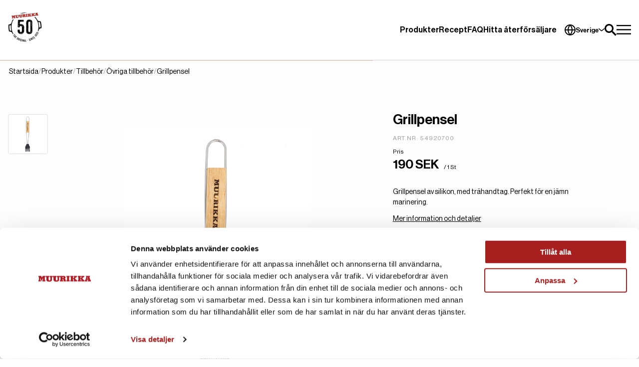

--- FILE ---
content_type: text/html; charset=utf-8
request_url: https://muurikka.se/produkter/tillbehor/ovriga-tillbehor/grillpensel-54920700
body_size: 21710
content:

<!DOCTYPE html>
<html>
    <head>
        
<!-- Cookiebot -->
<script data-cookieconsent="ignore">
    window.dataLayer = window.dataLayer || [];
    function gtag() {
        dataLayer.push(arguments);
    }
    gtag("consent", "default", {
        ad_storage: "denied",
        analytics_storage: "denied",
        functionality_storage: "denied",
        personalization_storage: "denied",
        ad_user_data: 'denied',
        ad_personalization: 'denied',
        security_storage: "granted",
        wait_for_update: 500,
    });
    gtag("set", "ads_data_redaction", true);
</script>
<script id="Cookiebot" src="https://consent.cookiebot.com/uc.js" data-cbid="5bc52be8-047d-41d9-adea-4da9f10e155c" type="text/javascript"></script>
<!-- End Cookiebot -->

<meta charset="utf-8" />
<meta name="viewport" content="width=device-width, initial-scale=1.0" />
<title>Grillpensel | Muurikka</title>

<link href="/ui/css/Muurikka.min.css?v=67CA8DB5583F90E7772B6230017D9420C1C706C386F02998A2A46CFD59C181AF" rel="stylesheet" type="text/css" />

    <link rel="apple-touch-icon" href="/storage/D7C8899C740BE9810E9C9034E527085CD837D994F7EE3FED7DB8FB42B3F5829F/ff13d1f0975346a9b93f32bb82b1490a/180-180-1-png.Png/media/878c876ede254abea5363e2fdfaf8008/Muurikka_50.png" type="" />
    <link rel="icon" href="/storage/4F4C691D98D9D20E973E1CB2EE3A67C22A9ED72EB22ABB83DE6EAEDF0C8C6B24/ff13d1f0975346a9b93f32bb82b1490a/192-192-1-png.Png/media/878c876ede254abea5363e2fdfaf8008/Muurikka_50.png" type="image/png" />
    <link rel="icon" href="/storage/B75DF979E69236A3F3B9E4296704FBD29F662724D867B56ADE5590FA07560CF7/ff13d1f0975346a9b93f32bb82b1490a/96-96-1-png.Png/media/878c876ede254abea5363e2fdfaf8008/Muurikka_50.png" type="image/png" />
    <link rel="icon" href="/storage/7B61B993B191973B04F33E97BD6D28C5A3142224FBC59632627DA769EF8D38AD/ff13d1f0975346a9b93f32bb82b1490a/32-32-1-png.Png/media/878c876ede254abea5363e2fdfaf8008/Muurikka_50.png" type="image/png" />
    <link rel="icon" href="/storage/3563B306E192B4ED0A05910B3B300F8ADF7B42C7B2C1EE1CBE939593766AC63A/ff13d1f0975346a9b93f32bb82b1490a/16-16-1-png.Png/media/878c876ede254abea5363e2fdfaf8008/Muurikka_50.png" type="image/png" />
    <link rel="shortcut icon" href="/storage/02F3D2EAD0C377E229AAACC0C0ADB603A7FC5B2FEC1B0D2681D300B33CD8F981/ff13d1f0975346a9b93f32bb82b1490a/16-16-1-png.Icon/media/878c876ede254abea5363e2fdfaf8008/Muurikka_50.ico" type="" />

<meta name="description" content="Grillpensel av silikon, med tr&#228;handtag. L&#228;ngd 33 cm." />
<meta name="google-site-verification" content="HBscnQJt4czN-mAxx6PVdDYpK03lPOh576oWxbAkSGk" />
    <link rel="canonical" href="https://muurikka.se/produkter/tillbehor/ovriga-tillbehor/grillpensel-54920700" />

    <meta name="robots" content="index,follow" />
<meta name="generator" content="Litium" />
<meta property="og:title" content="Grillpensel" />
<meta property="og:type" content="website" />
    <meta property="og:image" content="https://muurikka.se/storage/E24BA4E081D959CA2F64B6A361D5ED005E91AA4E69E869AC742BFC00F9F609AB/f637bb24dd1045a2a2a00715c158fc58/jpg/media/470a240b5ae74f08a7e688f2e9ea5fb4/um_54920700.jpg" />
        <meta property="og:image:secure_url" content="https://muurikka.se/storage/E24BA4E081D959CA2F64B6A361D5ED005E91AA4E69E869AC742BFC00F9F609AB/f637bb24dd1045a2a2a00715c158fc58/jpg/media/470a240b5ae74f08a7e688f2e9ea5fb4/um_54920700.jpg" />
    <meta property="og:image" content="https://muurikka.se/storage/142FA18DFC8B362C219256C9A5850C104865E14D4D313BEEE15E5A69EC2A4037/ff13d1f0975346a9b93f32bb82b1490a/png/media/878c876ede254abea5363e2fdfaf8008/Muurikka_50.png" />
        <meta property="og:image:secure_url" content="https://muurikka.se/storage/142FA18DFC8B362C219256C9A5850C104865E14D4D313BEEE15E5A69EC2A4037/ff13d1f0975346a9b93f32bb82b1490a/png/media/878c876ede254abea5363e2fdfaf8008/Muurikka_50.png" />
<meta property="og:url" content="https://muurikka.se/produkter/tillbehor/ovriga-tillbehor/grillpensel-54920700" />
<meta property="og:description" content="Grillpensel av silikon, med tr&amp;#228;handtag. L&amp;#228;ngd 33 cm. Klicka f&amp;#246;r att l&amp;#228;sa mer om produkten eller hitta din HABO-&amp;#229;terf&amp;#246;rs&amp;#228;ljare." />
<meta property="og:locale" content="sv_SE" />
<meta property="og:site_name" content="| Muurikka" />

<!-- Google Tag Manager --><script type="text/javascript">(function(w){w.dataLayer = w.dataLayer || [];})(window);(function(w,d,s,l,i){w[l]=w[l]||[];w[l].push({'gtm.start':new Date().getTime(),event:'gtm.js'});var f=d.getElementsByTagName(s)[0],j=d.createElement(s),dl=l!='dataLayer'?'&l='+l:'';j.async=true;j.src='//www.googletagmanager.com/gtm.js?id='+i+dl;f.parentNode.insertBefore(j,f);})(window,document,'script','dataLayer','GTM-WTSZWQ2');</script><!-- End Google Tag Manager -->
        
        


<script type="text/javascript">
    window.localStorage.setItem('requestVerificationToken', 'B7BCFqCQth5ZWC9CXA-GWQ-9C4TDqMHUqXaiqbwBUOWDcQtJZhls8bqOcwb_xKbhYzWMHR8DY9n3mzCwvWIzLi3tJO0zYUZjIPKvBJmH8SA1:iwzE9QdmsEEALINFUFL9Z050IUQ8svuJ3HG6_1oFE0Spl1z7jzu-Xq-s0PMy0K8JD9RnOEUD7F1t8rv0IlvNZHuXjXhPPga6y_1f62ff7Ik1');
    window.__litium = window.__litium || {};
    window.__litium.requestContext = {"channelSystemId":"3e034507-29b4-4f0e-b779-02d265c0b78a","currentPageSystemId":"91acf47d-b1ea-4fed-aaaf-d7af4616a5b1","productCategorySystemId":"1900a228-4ef2-4b25-b8b1-1ebf62b14860"};
    window.__litium.preloadState = window.__litium.preloadState || {};
    window.__litium.preloadState.cart = {"checkoutUrl":"/kassa","orderTotal":"0 SEK","quantity":"0","orderRows":[],"campaignCode":null,"hasDiscount":false,"discount":"0 SEK","deliveryCost":"0 SEK","paymentCost":"0 SEK","grandTotal":"0 SEK","vat":"0 SEK","trackingProduct":null,"shippingBarAmount":"1000 SEK","shippingBarText":"kvar till fri frakt","percentageFilled":0.0000,"isFreeGiftCampaignActive":false,"hasFreeGift":false,"freeGiftCampaignText":"Gåva vid köp över  SEK","upsellProducts":[],"systemId":"00000000-0000-0000-0000-000000000000"};
    window.__litium.preloadState.navigation = {"contentLinks":[{"name":"Produkter","isMegamenu":false,"url":"/produkter","disabled":false,"isSelected":false,"links":[],"showSubLinksMobile":false,"hasWidget":false},{"name":"Recept","isMegamenu":false,"url":"/recept","disabled":false,"isSelected":false,"links":[],"showSubLinksMobile":false,"hasWidget":false},{"name":"FAQ","isMegamenu":false,"url":"/faq","disabled":false,"isSelected":false,"links":[],"showSubLinksMobile":false,"hasWidget":false},{"name":"Hitta återförsäljare","isMegamenu":false,"url":"/hitta-aterforsaljare","disabled":false,"isSelected":false,"links":[],"showSubLinksMobile":false,"hasWidget":false}],"linkToOtherSites":[{"linkText":"Sverige","linkUrl":"https://muurikka.se","isRelativeUrl":false},{"linkText":"Norge","linkUrl":"https://muurikka.no","isRelativeUrl":false},{"linkText":"Danmark","linkUrl":"https://muurikka.dk","isRelativeUrl":false},{"linkText":"Finland (Svenska)","linkUrl":"https://muurikka.fi/sv","isRelativeUrl":false},{"linkText":"Finland (Finska)","linkUrl":"https://muurikka.fi","isRelativeUrl":false},{"linkText":"Global","linkUrl":"https://muurikka.com","isRelativeUrl":false}],"additionalHeaderLinks":[{"accessibleByUser":true,"href":"/","text":"Startsida"}],"mobileNavigation":[]};
    window.__litium.constants = {
        role: {
            approver: "Ordergodkannare",
            buyer: "Orderlaggare",
        },
        countries: [{"text":"Sverige","value":"SE","selected":false}],
        checkoutMode: {
            privateCustomers: 2,
            companyCustomers: 4,
            both: 1
        }
    };
    window.__litium.quickSearchUrl = "/sokresultat";
    window.__litium.translation = {"checkout.customerinfo.showAlternativeAddress":"Annan leveransadress","general.search":"Sök","payment.error":"Betalningen avbruten","validation.required":"Obligatoriskt","muha.checkout.paytrail.group.showmore":"Visa fler","checkout.customerinfo.reference":"Referens","mypage.address.country":"Land","mypage.address.title":"Adresser","mypage.address.address":"Adress","checkout.customerinfo.companyname":"Företagsnamn","tooltip.addedtocart":"Produkten har lagts i varukorgen","minicart.numberofproduct":"produkter","mypage.order.title":"Ordrar","checkout.customerinfo.businesscustomer":"Företagskund?","phonenumberlabel":"Telefonnummer","mypage.address.phonenumber":"Telefon","checkout.customerinfo.lastname":"Efternamn","checkout.code.header":"Har du en rabattkod?","cookieconsent.accept":"Ok","nohit":"Inga resultat","mypage.address.addtitle":"Lägg till","mypage.info.title":"Mina uppgifter","buyorproductsonlineheader":"Köp online","mypage.address.add":"Lägg till","reseller.stores.fetching.error":"Ett fel inträffade","minicart.grandtotal":"Total ordersumma","muha.checkout.paytrail.group.showless":"Visa mindre","buybutton":"Lägg till i varukorgen","checkout.cart.compaignprice":"Kampanjpris","checkout.summary.header":"Summering","checkout.products.header":"Dina varor","minicart.closeminicart":"Fortsätt handla","validation.phone":"Telefon","googlemap.dropdown.country":"Alla länder","mypage.address.edittitle":"Ändra","searchpage.otherhits.showmore":"Visa mer","checkout.customerinfo.title":"Kunduppgifter","mypage.person.firstname":"Förnamn","muha.upsell.minicart.heading":"Komplettera gärna med","checkout.customerinfo.address":"Adress","mypage.person.subtitle":"Personer i företaget","checkout.order.vat":"Moms","general.save":"Spara","checkout.payment.title":"Betalsätt","checkout.customerinfo.companyaddress.placeholder":"Välj en adress","minicart.articleNumber":"ART.NR","mypage.person.email":"E-post","validation.invalidusername":"Användarnamnet är inte giltigt","minicart.cartPanel":"Dina varor","checkout.placeorder":"Fortsätt till betalning med Paytrail","checkout.customerinfo.personalnumbersecondpart":" ","muha.scroll.previous":"Gå till föregående","isoutofstock":"Slut i lager","mypage.person.title":"Personer","validation.personalnumber":"Personnummer","muha.bundledproducts.indicator.text":"Paket","minicart.total":"Totalt","buyorproductsonlinelinktext":"Till butik","minicart.ordertotalforproducts ":"Total för produkter","general.ok":"Ok","reseller.search":"Sök återförsäljare","search.yourfilter":"Dina filter","product.buyproductsheader":"Muurikka online","reseller.stores.find":"Hitta Butik","checkout.customerinfo.city":"Stad","checkout.cart.header.total":"Total","checkout.title":"Kassa","reseller.stores.fetching":"Hittar butiker","checkout.customerinfo.zipcode":"Postnummer","minicart.deliverycost":"Fraktkostnad","checkout.terms.link":"villkoren","categories":"Kategorier","showall":"Visa alla resultat","reseller.stores.not.found":"Inga butiker hittades","checkout.order.paymentcost":"Avgift","findresellertitle":"Hitta återförsäljare","general.remove":"Ta bort","mypage.address.subtitle":"Adresser","mypage.person.phone":"Telefon","checkout.cart.total":"Totalt","minicart.ordertotalforproducts":"Total för produkter","checkout.code.add":"Använd koden","checkout.customerinfo.personalnumberfirstpart":"Personnummer","checkout.customerinfo.country.placeholder":"Välj ett land","checkout.order.message":"Meddelande till kundtjänst","checkout.terms.acceptTermsOfCondition":"Jag har läst och accepterar","checkout.cart.header.quantity":"Antal","mypage.person.name":"Namn","minicart.checkout":"Till kassan","searchpage.otherhits.showless":"Visa mindre","minicart.vat":"Moms","checkout.customerinfo.clicktologin":"Klicka för att logga in. ","cookieconsent.text":"Vi använder cookies för att se till att vi ger dig den bästa upplevelsen på vår hemsida. Genom att besöka denna webbplats accepterar du användandet av cookies.","freegift.campaign.text":"Gratis gåva vid köp över 1000 SEK","minicart.discount":"Rabatt","mypage.person.role":"Roll","checkout.customerinfo.country":"Land","general.cancel":"Avbryt","checkout.cart.title":"Varukorg","muha.bundledproducts.button.showbundledcontents.label":"Visa paketets innehåll","mypage.person.add":"Lägg till","checkout.cart.empty":"Din varukorg är tom","mypage.person.role.buyer":"Orderläggare","mypage.person.edittitle":"Ändra","checkout.delivery.title":"Leveranssätt","checkout.customerinfo.personalnumber":"Personnummer","checkout.cart.header.price":"Pris","reseller.nearme.requireslocation":"Aktivera platsdelning i din webbläsare för att visa återförsäljare nära dig","mypage.address.city":"Stad","muha.cart.empty":"Din varukorg är tom","checkout.order.grandtotal":"Totalt inkl moms","checkout.customerinfo.privatecustomer":"Privatkund","checkout.customerinfo.cellphone":"Telefon","checkout.customerinfo.existingcustomer":"Redan kund? ","checkout.order.total":"Totalt","muha.upsell.checkout.heading":"Komplettera gärna med","muha.scroll.next":"Gå till nästa","validation.unique":"Värdet är inte unikt","recipe.videobuttontext":"Se video","muha.bundledproducts.bundledcontents.label":"Paketets innehåll","checkout.terms.acceptterms":"Jag har läst och accepterar","checkout.customerinfo.careof":"c/o","checkout.order.title":"Din order","checkout.customerinfo.signupandlogin":"Registrera dig och logga in","checkout.order.deliverycost":"Fraktkostnad","brands":"Varumärken","products":"Produkter","checkout.customerinfo.email":"E-post","general.search.showallresults":"Visa alla resultat","validation.emailinused":"Denna e-post finns redan registrerad, försök med en annan.","reseller.nearme":"Nära mig","product.show":"Visa","freegift.campaign.success.text":"Gåva","mypage.login.title":"Inloggningsuppgifter","mypage.address.postnumber":"Postnummer","checkout.klarna.iframe.heading":"Uppgiftern \u0026 Betalning","checkout.code.placeholder":"Fyll i din kod","cookieconsent.readmore":"Läs mer","checkout.order.discount":"Rabatt","muha.checkout.paytrail.paymentproviders":"Betalningsalternativ","mypage.person.addtitle":"Lägg till","mypage.person.lastname":"Efternamn","reseller.showmap":"Visa karta","search.nohit":"Inga resultat","checkout.customerinfo.phonenumber":"Telefon","validation.email":"E-posten är inte giltig","checkout.customerinfo.firstname":"Förnamn","pages":"Sidor","mypage.person.role.approver":"Ordergodkännare"};
    window.__litium.cookiePageUrl = "/cookies";

    window.__litium.site = window.__litium.site || {};
    window.__litium.site.logo = "/storage/142FA18DFC8B362C219256C9A5850C104865E14D4D313BEEE15E5A69EC2A4037/ff13d1f0975346a9b93f32bb82b1490a/png/media/878c876ede254abea5363e2fdfaf8008/Muurikka_50.png";
    window.__litium.site.altLogo = "/storage/1A65297D3611511CCD7490C86812AA68A6F93A8D928B4024573E7DA49D720FBF/3302a6f9b120484db9790afdda74d567/png/media/81a62789dbdd46aeb5c6caee0f71bb7c/Muurikka_50_.png";
</script>



    </head>
    
    <body class="site-muurikka">
        <svg xmlns="http://www.w3.org/2000/svg" style="display:none;">
    <symbol id="globe" width="1em" height="1em" viewBox="0 0 27 27" fill="none">
        <path fill-rule="evenodd" clip-rule="evenodd" d="M13.5 2.45455C7.39976 2.45455 2.45455 7.39976 2.45455 13.5C2.45455 19.6002 7.39976 24.5455 13.5 24.5455C19.6002 24.5455 24.5455 19.6002 24.5455 13.5C24.5455 7.39976 19.6002 2.45455 13.5 2.45455ZM0 13.5C0 6.04416 6.04416 0 13.5 0C20.9558 0 27 6.04416 27 13.5C27 20.9558 20.9558 27 13.5 27C6.04416 27 0 20.9558 0 13.5Z" fill="currentColor"/>
        <path fill-rule="evenodd" clip-rule="evenodd" d="M0 13.5002C0 12.8224 0.549469 12.2729 1.22727 12.2729H25.7727C26.4505 12.2729 27 12.8224 27 13.5002C27 14.178 26.4505 14.7275 25.7727 14.7275H1.22727C0.549469 14.7275 0 14.178 0 13.5002Z" fill="currentColor"/>
        <path fill-rule="evenodd" clip-rule="evenodd" d="M13.4996 0C13.8444 0 14.1733 0.145015 14.4058 0.399572C17.6762 3.97993 19.5347 8.62632 19.6357 13.4744C19.6361 13.4915 19.6361 13.5085 19.6357 13.5256C19.5347 18.3737 17.6762 23.0201 14.4058 26.6004C14.1733 26.855 13.8444 27 13.4996 27C13.1549 27 12.826 26.855 12.5935 26.6004C9.3231 23.0201 7.46455 18.3737 7.36355 13.5256C7.36319 13.5085 7.36319 13.4915 7.36355 13.4744C7.46455 8.62632 9.3231 3.97993 12.5935 0.399572C12.826 0.145015 13.1549 0 13.4996 0ZM9.81811 13.5C9.90222 17.2737 11.2 20.9068 13.4996 23.8695C15.7992 20.9068 17.0971 17.2737 17.1812 13.5C17.0971 9.72633 15.7992 6.09322 13.4996 3.13052C11.2 6.09322 9.90222 9.72633 9.81811 13.5Z" fill="currentColor"/>
    </symbol>

    <symbol id="search" width="1em" height="1em" viewBox="0 0 35 35">
        <path d="M25,21.67h-1.9c1.97-2.3,3.17-5.28,3.17-8.53C26.27,5.89,20.37,0,13.13,0S0,5.89,0,13.13s5.89,13.13,13.13,13.13c3.19,0,6.12-1.15,8.4-3.04v1.91s9.81,9.81,9.81,9.81l3.47-3.47-9.81-9.81ZM13.13,21.67c-4.71,0-8.53-3.83-8.53-8.53s3.83-8.53,8.53-8.53,8.53,3.83,8.53,8.53-3.83,8.53-8.53,8.53Z" fill="currentColor" />
    </symbol>

    <symbol id="hamburger" width="1.5em" height="1em" viewBox="0 0 24 16">
        <rect width="24" height="2" fill="currentColor" />
        <rect y="7" width="24" height="2" fill="currentColor" />
        <rect y="14" width="24" height="2" fill="currentColor" />
    </symbol>

    <symbol id="chevron" width="0.95em" height="0.5em" viewBox="0 0 13 7" fill="none">
        <path fill-rule="evenodd" clip-rule="evenodd" d="M0.271972 0.256282C0.634602 -0.0854272 1.22254 -0.0854272 1.58517 0.256282L6.5 4.88756L11.4148 0.256282C11.7775 -0.0854272 12.3654 -0.0854272 12.728 0.256282C13.0907 0.59799 13.0907 1.15201 12.728 1.49372L7.1566 6.74372C6.79397 7.08543 6.20603 7.08543 5.8434 6.74372L0.271972 1.49372C-0.0906574 1.15201 -0.0906574 0.59799 0.271972 0.256282Z" fill="currentColor"/>
    </symbol>

    <symbol id="close" width="1.2em" height="1em" viewBox="0 0 24 20">
        <rect x="4.2218" y="0.807617" width="24" height="2" transform="rotate(45 4.2218 0.807617)" fill="currentColor"/>
        <rect x="2.80762" y="17.7783" width="24" height="2" transform="rotate(-45 2.80762 17.7783)" fill="currentColor"/>
    </symbol>

    <symbol id="cross" width="0.875em" height="1em" viewBox="0 0 7 8" fill="none">
        <path d="M0.15 7.35C0.25 7.45 0.35 7.5 0.5 7.5C0.65 7.5 0.75 7.45 0.85 7.35L3.5 4.7L6.15 7.35C6.25 7.45 6.4 7.5 6.5 7.5C6.6 7.5 6.75 7.45 6.85 7.35C7.05 7.15 7.05 6.85 6.85 6.65L4.2 4L6.85 1.35C7.05 1.15 7.05 0.85 6.85 0.65C6.65 0.45 6.35 0.45 6.15 0.65L3.5 3.3L0.85 0.65C0.65 0.45 0.35 0.45 0.15 0.65C-0.05 0.85 -0.05 1.15 0.15 1.35L2.8 4L0.15 6.65C-0.05 6.85 -0.05 7.15 0.15 7.35Z" fill="currentColor"/>
    </symbol>

    <symbol id="play" width="1em" height="1em" fill="none" viewBox="0 0 24 24" stroke-width="1.5" stroke="currentColor">
        <path stroke-linecap="round" stroke-linejoin="round" d="M5.25 5.653c0-.856.917-1.398 1.667-.986l11.54 6.347a1.125 1.125 0 0 1 0 1.972l-11.54 6.347a1.125 1.125 0 0 1-1.667-.986V5.653Z" />
    </symbol>

    <symbol id="play-circle" width="1em" height="1em" fill="none" viewBox="0 0 24 24" stroke-width="1.5" stroke="currentColor">
        <path stroke-linecap="round" stroke-linejoin="round" d="M21 12a9 9 0 1 1-18 0 9 9 0 0 1 18 0Z" />
        <path stroke-linecap="round" stroke-linejoin="round" d="M15.91 11.672a.375.375 0 0 1 0 .656l-5.603 3.113a.375.375 0 0 1-.557-.328V8.887c0-.286.307-.466.557-.327l5.603 3.112Z" />
    </symbol>

    <symbol id="arrow" width="1em" height="1em" viewBox="0 0 24 24" fill="none">
        <path d="M5 12H19M19 12L12 5M19 12L12 19" stroke="currentColor" stroke-width="2" stroke-linecap="round" stroke-linejoin="round"/>
    </symbol>

    <symbol id="box" width="1em" height="1em" viewBox="0 0 18 18" fill="none">
        <g clip-path="url(#clip0_4193_210)">
            <path d="M15.75 12.4664V5.53359C15.7495 5.43345 15.7225 5.33522 15.6719 5.24881C15.6213 5.16239 15.5488 5.09085 15.4617 5.0414L9.27422 1.56093C9.19085 1.5128 9.09627 1.48746 9 1.48746C8.90373 1.48746 8.80915 1.5128 8.72578 1.56093L2.53828 5.0414C2.4512 5.09085 2.3787 5.16239 2.32808 5.24881C2.27747 5.33522 2.25054 5.43345 2.25 5.53359V12.4664C2.25054 12.5665 2.27747 12.6648 2.32808 12.7512C2.3787 12.8376 2.4512 12.9091 2.53828 12.9586L8.72578 16.4391C8.80915 16.4872 8.90373 16.5125 9 16.5125C9.09627 16.5125 9.19085 16.4872 9.27422 16.4391L15.4617 12.9586C15.5488 12.9091 15.6213 12.8376 15.6719 12.7512C15.7225 12.6648 15.7495 12.5665 15.75 12.4664Z" stroke="currentColor" stroke-width="1.2" stroke-linecap="round" stroke-linejoin="round"/>
            <path d="M12.4453 10.7227V7.06641L5.625 3.30469" stroke="currentColor" stroke-width="1.2" stroke-linecap="round" stroke-linejoin="round"/>
            <path d="M15.6727 5.2453L9.06333 8.99999L2.32739 5.2453" stroke="currentColor" stroke-width="1.2" stroke-linecap="round" stroke-linejoin="round"/>
            <path d="M9.06328 9L9 16.5094" stroke="currentColor" stroke-width="1.2" stroke-linecap="round" stroke-linejoin="round"/>
        </g>
        <defs>
            <clipPath id="clip0_4193_210">
                <rect width="18" height="18" fill="white"/>
            </clipPath>
        </defs>
    </symbol>

    <symbol id="house" width="1em" height="1em" viewBox="0 0 14 14" fill="none">
        <path d="M6.69064 2.24045C6.8615 2.06959 7.13851 2.06959 7.30936 2.24045L12.3781 7.30923C12.549 7.48008 12.826 7.48008 12.9969 7.30923C13.1677 7.13837 13.1677 6.86136 12.9969 6.69051L7.92808 1.62173C7.41551 1.10916 6.58448 1.10916 6.07192 1.62173L1.00314 6.69051C0.832286 6.86136 0.832286 7.13837 1.00314 7.30923C1.174 7.48008 1.451 7.48008 1.62186 7.30923L6.69064 2.24045Z"
              fill="currentColor"/>
        <path d="M7 3.16852L11.7594 7.92795C11.7768 7.94528 11.7945 7.96203 11.8125 7.9782V11.5936C11.8125 12.1977 11.3228 12.6874 10.7188 12.6874H8.75C8.50838 12.6874 8.3125 12.4915 8.3125 12.2499V9.62487C8.3125 9.38324 8.11662 9.18737 7.875 9.18737H6.125C5.88338 9.18737 5.6875 9.38324 5.6875 9.62487V12.2499C5.6875 12.4915 5.49162 12.6874 5.25 12.6874H3.28125C2.67719 12.6874 2.1875 12.1977 2.1875 11.5936V7.9782C2.20554 7.96203 2.22324 7.94528 2.24058 7.92795L7 3.16852Z"
              fill="currentColor"/>
    </symbol>
</svg>


        <!-- Google Tag Manager (noscript) --><noscript><iframe src='//www.googletagmanager.com/ns.html?id=GTM-WTSZWQ2' height='0' width='0' style='display:none;visibility:hidden'></iframe></noscript><!-- End Google Tag Manager (noscript) -->



<div id="mini-cart"></div>

<header class="header header--style-2 header--style-2--mobile">
    <div class="header__top">
        <div class="header__row row">
            <div class="shipping-bar__header columns">
                <div class="shipping-bar__text">
                    <span class="shipping-bar__red-text">Fri frakt</span>&nbsp;vid k&#246;p &#246;ver 1000 SEK
                </div>
            </div>
        </div>
    </div>

    <div class="header__main">
        <div class="header__row row">
            <div class="header__logo columns">
                <a href="/" class="header__logo-link">
                    <img alt="" class="header__logo-img header__logo--default header--logo-square-xl" src="/storage/A7C71F7DC54B34846A989F10B76CEF3F651D6981C9FC8C811D24A000CD3A7A48/ff13d1f0975346a9b93f32bb82b1490a/180-180-0-png.Png/media/878c876ede254abea5363e2fdfaf8008/Muurikka_50.png" />
                </a>

                <a href="/" class="header__logo-link" tabindex="-1">
                    <img alt="" class="header__alt-logo-img header__logo--default header--logo-square-xl" src="/storage/793CC39433955B0F3389D93ADF8FDD71D2BD83719A1E855171A9B0171E0AD54D/3302a6f9b120484db9790afdda74d567/180-180-0-png.Png/media/81a62789dbdd46aeb5c6caee0f71bb7c/Muurikka_50_.png" />
                </a>
            </div>

            <div class="header__navigation columns">
                <nav role="navigation" class="navbar" id="navbar"></nav>
            </div>

            <div class="header__secondary-menu columns">
                    <div class="language-selector">
        <button id="language-btn" class="language-selector__btn">
            <svg aria-hidden="true" class="icon icon-globe" focusable="false"><use aria-hidden="true" aria-label="Sök" role="img" xlink:href="#globe" /></svg>
            Sverige
            <svg aria-hidden="true" class="icon icon-chevron" focusable="false"><use aria-hidden="true" aria-label="" role="img" xlink:href="#chevron" /></svg>
        </button>
        <ul id="language-selector__list" class="language-selector__list">
                <li class=active>
                    <a href="https://muurikka.se/">
                        Sverige
                    </a>
                </li>
                <li >
                    <a href="https://muurikka.no/">
                        Norge
                    </a>
                </li>
                <li >
                    <a href="https://muurikka.dk/">
                        Danmark
                    </a>
                </li>
                <li >
                    <a href="https://muurikka.fi/sv/">
                        Finland (Svenska)
                    </a>
                </li>
                <li >
                    <a href="https://muurikka.fi/">
                        Finland (Finska)
                    </a>
                </li>
                <li >
                    <a href="https://muurikka.com/">
                        Global
                    </a>
                </li>
        </ul>
    </div>
    <script type="text/javascript">
        (() => {
            let languageBtn = document.querySelector("#language-btn");
            if (!languageBtn) return;

            let languagesToggle = function() {
                this.classList.toggle('open');
            }

            languagesToggle = languagesToggle.bind(languageBtn);
            languageBtn.addEventListener('click', languagesToggle);

            const selector = 'language-selector';
            function languageSelectorClickHandler(e) {
                const containerEl = document.querySelector(`.${selector}`)
                const isOpen = languageBtn.classList.contains('open');

                if(!isOpen || e.target === containerEl || containerEl.contains(e.target)) {
                    return;
                }

                // If open, we toggle (close)
                languagesToggle();
            }

            document.addEventListener('click',languageSelectorClickHandler);
        })();
    </script>

                <div id="quick-search"></div>
                <div id="mini-cart-icon" class="mini-cart-icon"></div>
                <div class="miscellaneous-menu__container">
    <div id="miscellaneous-menu" class="miscellaneous-menu navbar__item">
        <div class="miscellaneous-menu__content">
                    <div class="miscellaneous-menu__section">

                <div class="miscellaneous-menu__section-content">
                        <div class="miscellaneous-menu__item desktop-only">
                            <p class="miscellaneous-menu__item-header">Popul&#228;ra kategorier</p>
                            <div class="miscellaneous-menu__item-text"></div>

                                <div class="miscellaneous-menu__item-links">
                                        <a href="/produkter/stekhallar">Stekh&#228;llar</a>
                                        <a href="/produkter/paellapannor-och-grillpannor">Paellapannor och grillpannor</a>
                                        <a href="/produkter/tillbehor">Tillbeh&#246;r</a>
                                        <a href="/produkter">Produkter</a>
                                        <a href="/produkter/ersattningsdelar">Ers&#228;ttningsdelar</a>
                                </div>
                        </div>
                            <div class="miscellaneous-menu__accordion">
                                <div class="miscellaneous-menu__accordion__item">
                                    <a class="miscellaneous-menu__accordion__item-title" onclick="toggleMiscellaneousMenuAccordion(this)">
                                        <span>Popul&#228;ra kategorier</span>
                                        
                                        <svg aria-hidden="true" class="chevron-down icon icon-chevron" focusable="false"><use aria-hidden="true" aria-label="Open menu" role="img" xlink:href="#chevron" /></svg>
                                    </a>

                                    <div class="miscellaneous-menu__accordion__item-content">
                                            <div class="content__container">
                                                    <a href="/produkter/stekhallar">Stekh&#228;llar</a>
                                                    <a href="/produkter/paellapannor-och-grillpannor">Paellapannor och grillpannor</a>
                                                    <a href="/produkter/tillbehor">Tillbeh&#246;r</a>
                                                    <a href="/produkter">Produkter</a>
                                                    <a href="/produkter/ersattningsdelar">Ers&#228;ttningsdelar</a>
                                            </div>
                                    </div>
                                </div>
                            </div>
                        <div class="miscellaneous-menu__item desktop-only">
                            <p class="miscellaneous-menu__item-header">V&#229;rt sortiment</p>
                            <div class="miscellaneous-menu__item-text"></div>

                                <div class="miscellaneous-menu__item-links">
                                        <a href="/produkter">Produkter</a>
                                </div>
                        </div>
                            <div class="miscellaneous-menu__accordion">
                                <div class="miscellaneous-menu__accordion__item">
                                    <a class="miscellaneous-menu__accordion__item-title" onclick="toggleMiscellaneousMenuAccordion(this)">
                                        <span>V&#229;rt sortiment</span>
                                        
                                        <svg aria-hidden="true" class="chevron-down icon icon-chevron" focusable="false"><use aria-hidden="true" aria-label="Open menu" role="img" xlink:href="#chevron" /></svg>
                                    </a>

                                    <div class="miscellaneous-menu__accordion__item-content">
                                            <div class="content__container">
                                                    <a href="/produkter">Produkter</a>
                                            </div>
                                    </div>
                                </div>
                            </div>
                </div>
        </div>

                    <div class="miscellaneous-menu__section">

                <div class="miscellaneous-menu__section-content">
                        <div class="miscellaneous-menu__item desktop-only">
                            <p class="miscellaneous-menu__item-header">Bra att veta</p>
                            <div class="miscellaneous-menu__item-text"><p><a href="/storage/EBFE2CBFEC42421A39EC2EBBB08161E1312B6DCBF49DF2CCD7454CFFAD877E0B/8014664ec513483db614cced8c29e4e5/pdf/media/095fa5f61a2c406096b3399430301719/Muurikka%20katalog%202025%20SE_final.pdf" title="Muurikka katalog 2025 SE_final.pdf">Katalog</a></p>

<p><a href="/storage/7EFA2FD19E39B6536B3D90CA947940AC2D878C14FBA0162E83E981A3D1A3721E/fb798150b1604643bd7b55cdb7954706/pdf/media/f35665f75e3b4b7cae10b79e8483012c/SE_Receptfolder_2025.pdf" title="SE_Receptfolder_2025.pdf">Receptfolder</a></p>
</div>

                                <div class="miscellaneous-menu__item-links">
                                        <a href="/recept">Recept</a>
                                        <a href="/faq">FAQ</a>
                                        <a href="/manualer">Manualer</a>
                                </div>
                        </div>
                            <div class="miscellaneous-menu__accordion">
                                <div class="miscellaneous-menu__accordion__item">
                                    <a class="miscellaneous-menu__accordion__item-title" onclick="toggleMiscellaneousMenuAccordion(this)">
                                        <span>Bra att veta</span>
                                        
                                        <svg aria-hidden="true" class="chevron-down icon icon-chevron" focusable="false"><use aria-hidden="true" aria-label="Open menu" role="img" xlink:href="#chevron" /></svg>
                                    </a>

                                    <div class="miscellaneous-menu__accordion__item-content">
                                            <div class="content__container">
                                                    <a href="/recept">Recept</a>
                                                    <a href="/faq">FAQ</a>
                                                    <a href="/manualer">Manualer</a>
                                            </div>
                                    </div>
                                </div>
                            </div>
                </div>
        </div>

                    <div class="miscellaneous-menu__section">

                <div class="miscellaneous-menu__section-content">
                        <div class="miscellaneous-menu__item desktop-only">
                            <p class="miscellaneous-menu__item-header">Om oss</p>
                            <div class="miscellaneous-menu__item-text"></div>

                                <div class="miscellaneous-menu__item-links">
                                        <a href="/om-muurikka">Om Muurikka</a>
                                        <a href="/kontakt">Kontakt</a>
                                        <a href="/nyhet">Nyheter</a>
                                </div>
                        </div>
                            <div class="miscellaneous-menu__accordion">
                                <div class="miscellaneous-menu__accordion__item">
                                    <a class="miscellaneous-menu__accordion__item-title" onclick="toggleMiscellaneousMenuAccordion(this)">
                                        <span>Om oss</span>
                                        
                                        <svg aria-hidden="true" class="chevron-down icon icon-chevron" focusable="false"><use aria-hidden="true" aria-label="Open menu" role="img" xlink:href="#chevron" /></svg>
                                    </a>

                                    <div class="miscellaneous-menu__accordion__item-content">
                                            <div class="content__container">
                                                    <a href="/om-muurikka">Om Muurikka</a>
                                                    <a href="/kontakt">Kontakt</a>
                                                    <a href="/nyhet">Nyheter</a>
                                            </div>
                                    </div>
                                </div>
                            </div>
                </div>
        </div>

        </div>
    </div>
    <div id="miscellaneous-menu-btn" class="miscellaneous-menu__trigger"></div>
</div>


<script type="text/javascript">
    function toggleMiscellaneousMenuAccordion(elem) {
        if (!elem) {
            return;
        }

        const parentNode = elem.closest('.miscellaneous-menu__accordion__item');
        if (parentNode) {
            parentNode.classList.toggle('expanded');
        }
    }
</script>

            </div>
        </div>
    </div>
</header>

        <main class="main-content">
            




    <div id="productPage" class="product-page" itemscope itemtype="http://schema.org/Product">
        <div class="row product-page__container">
            <div class="product-page__image small-12 large-7 columns">


    <nav id="breadcrumbs-container" class="breadcrumbs-container ">
        <div class="row row--wide">
            <ul class="breadcrumbs columns">
                    <li class="breadcrumbs__item ">
                        <a class="breadcrumbs__link" href="/">Startsida</a>
                    </li>
                    <li class="breadcrumbs__item ">
                        <a class="breadcrumbs__link" href="/produkter">Produkter</a>
                    </li>
                    <li class="breadcrumbs__item ">
                        <a class="breadcrumbs__link" href="/produkter/tillbehor">Tillbeh&#246;r</a>
                    </li>
                    <li class="breadcrumbs__item ">
                        <a class="breadcrumbs__link" href="/produkter/tillbehor/ovriga-tillbehor">&#214;vriga tillbeh&#246;r</a>
                    </li>
                    <li class="breadcrumbs__item ">
                        <a class="breadcrumbs__link" href="/produkter/tillbehor/ovriga-tillbehor/grillpensel-54920700">Grillpensel</a>
                    </li>
            </ul>
        </div>
    </nav>

                

        <div id="lightBoxImages" class="product-detail__lightBoxImages">
            



                <a
                    data-src="/storage/D84705CA8D19CAC9F172EF117C17FC0BB4633C1626CD0B4B238D5821C4D8D19A/f637bb24dd1045a2a2a00715c158fc58/1200-1600-0-jpg.Jpeg/media/470a240b5ae74f08a7e688f2e9ea5fb4/um_54920700.jpeg"
                    data-preview-src="/storage/DE0616A9F684769CFF591EAF14EF87E68445297C567B50F4B3C9874117525548/f637bb24dd1045a2a2a00715c158fc58/600-800-0-jpg.Jpeg/media/470a240b5ae74f08a7e688f2e9ea5fb4/um_54920700.jpeg"
                    data-thumbnail-src="/storage/C3AFEAE9F8CCEA444AC40E49FA19183351CA32805429D3F5FAD1EEE37B8C35B8/f637bb24dd1045a2a2a00715c158fc58/90-120-0-jpg.Jpeg/media/470a240b5ae74f08a7e688f2e9ea5fb4/um_54920700.jpeg"
                    data-mime="image/jpeg"
                    data-type="image"
                    data-alt="Grillpensel"
                    itemprop="url"
                    class="product-image"
                    >
                    <img src="/storage/DE0616A9F684769CFF591EAF14EF87E68445297C567B50F4B3C9874117525548/f637bb24dd1045a2a2a00715c158fc58/600-800-0-jpg.Jpeg/media/470a240b5ae74f08a7e688f2e9ea5fb4/um_54920700.jpeg" class="product-detail__image--alter" itemprop="image" alt="Grillpensel" />
                </a>
        </div>

            </div>
            <div class="product-page__info small-12 large-5 columns">
                <div class="product-detail">

                    <div>
                    </div>
                    <hgroup>

                        <h1 class="product-detail__name" itemprop="name">Grillpensel</h1>
                    </hgroup>

                    <p class="product-detail__color-text">
                        
                        
                        <span class="product-detail__color-text">ART.NR: 54920700</span>

                                                                    </p>
                    
                        <div itemprop="offers" itemscope itemtype="http://schema.org/Offer" class="">
        <link itemprop="url" href="/produkter/tillbehor/ovriga-tillbehor/grillpensel-54920700" />

        <div class="product-detail__price-info">
                <h6> Pris </h6>


            
        <span class="price">
190 SEK        </span>
    <span class="price-amount">/ 1 St</span>
    <meta itemprop="price" content="190" />
    <meta itemprop="priceCurrency" content="SEK" />

        </div>

        <div>
            <div class="row">
                <div class="small-12 columns">
                                    </div>
            </div>
        </div>
        
    </div>


                <div class="product-detail__description" id="readmore">
                            <span class="product-detail__description">Grillpensel av silikon, med trähandtag. Perfekt för en jämn marinering.</span>


                        <a href="#productExtendedDescription" class="anchor-link">Mer information och detaljer</a>


                    

                    

                </div>


                        <meta itemprop="sku" content="st" />
                    
                    <input id="hdnProductId" type="hidden" value="V-54920700" />
                    <div id="variantChooser"></div>

                    <div id="product-page-buy-buttons" class="product-page-buy-buttons"
                         data-product-item='{"systemId":"46123537-e4c7-4d88-b443-2c35a81ff57c","currency":{"exchangeRate":1.000000,"groupSeparator":"","id":"SEK","isBaseCurrency":true,"symbol":"SEK","symbolPosition":"rightWithPadding","systemId":"dc1088ac-c44b-4489-b23b-49abdcb0d097","textFormat":"C0"},"culture":"sv-SE","description":"Grillpensel av silikon, med trähandtag. Längd 33 cm.","id":"V-54920700","images":[{"alt":"Grillpensel","mimeType":"image/jpeg","type":"image","filename":"um_54920700.jpg","cardSrcUrl":"/storage/D8F9D80D71DE3A451F5E4FDA3680F6B51FA453FB450E62F98D4767A021488CD2/f637bb24dd1045a2a2a00715c158fc58/75-100-0-jpg.Jpeg/media/470a240b5ae74f08a7e688f2e9ea5fb4/um_54920700.jpeg","thumbnailSrcUrl":"/storage/C3AFEAE9F8CCEA444AC40E49FA19183351CA32805429D3F5FAD1EEE37B8C35B8/f637bb24dd1045a2a2a00715c158fc58/90-120-0-jpg.Jpeg/media/470a240b5ae74f08a7e688f2e9ea5fb4/um_54920700.jpeg","previewSrcUrl":"/storage/DE0616A9F684769CFF591EAF14EF87E68445297C567B50F4B3C9874117525548/f637bb24dd1045a2a2a00715c158fc58/600-800-0-jpg.Jpeg/media/470a240b5ae74f08a7e688f2e9ea5fb4/um_54920700.jpeg","fullSrcUrl":"/storage/D84705CA8D19CAC9F172EF117C17FC0BB4633C1626CD0B4B238D5821C4D8D19A/f637bb24dd1045a2a2a00715c158fc58/1200-1600-0-jpg.Jpeg/media/470a240b5ae74f08a7e688f2e9ea5fb4/um_54920700.jpeg"}],"isInStock":true,"isBuyable":true,"cartQty":true,"name":"Grillpensel","price":{"currency":{"exchangeRate":1.000000,"groupSeparator":"","id":"SEK","isBaseCurrency":true,"symbol":"SEK","symbolPosition":"rightWithPadding","systemId":"dc1088ac-c44b-4489-b23b-49abdcb0d097","textFormat":"C0"},"hasPrice":true,"price":{"formatPrice":{"method":{"Name":"\u003cSetFormattedPrice\u003eb__0","AssemblyName":"Litium.Web.Application, Version=7.8.5.0, Culture=neutral, PublicKeyToken=093d4a638630e7c5","ClassName":"Litium.Web.Models.Products.ProductPriceModelBuilderImpl+\u003c\u003ec__DisplayClass12_0`1[[Litium.Web.Models.Products.ProductPriceModel+PriceItem, Litium.Web.Abstractions, Version=7.8.5.0, Culture=neutral, PublicKeyToken=093d4a638630e7c5]]","Signature":"System.String \u003cSetFormattedPrice\u003eb__0(Boolean)","Signature2":"System.String \u003cSetFormattedPrice\u003eb__0(System.Boolean)","MemberType":8,"GenericArguments":null},"target":{"\u003c\u003e4__this":{},"price":190.00,"currency":{"exchangeRate":1.000000,"groupSeparator":"","id":"SEK","isBaseCurrency":true,"symbol":"SEK","symbolPosition":"rightWithPadding","systemId":"dc1088ac-c44b-4489-b23b-49abdcb0d097","textFormat":"C0"}}},"minimumQuantity":1.0,"price":152.00000000,"priceWithVat":190.00,"unitOfMeasurementSystemId":"00000000-0000-0000-0000-000000000000","unitOfMeasurementTitle":"st","vatPercentage":0.250000},"tierPrices":[]},"quantityFieldId":"cec963d7-4f55-44eb-93a5-8985406266b1","articleNumber":"54920700","showBuyButton":false,"showBuyButtonChannel":true,"showQuantityField":false,"isExpired":false,"isNewsToDate":"","categoryUrl":"/produkter/tillbehor/ovriga-tillbehor","stockStatusDescription":"I lager","url":"/produkter/tillbehor/ovriga-tillbehor/grillpensel-54920700","useVariantUrl":true,"sellingText":"Grillpensel av silikon, med trähandtag. Perfekt för en jämn marinering.","intendedForKey":"Avsedd för","websiteTheme":"Muurikka","extendedProductInformation":{"value":"\u003cp\u003e\u003cb\u003eM\u0026aring;tt och dimensioner:\u003c/b\u003e\u003cbr /\u003e\nL\u0026auml;ngd: 33 cm\u003c/p\u003e\n"},"illustrationDataObjects":[],"detailsTable":{"headings":[{"articleNumber":"Artikelnummer.","nobbNumber":"NOBB-nummer","isShowNobbNumber":false,"dbNumber":"DB-nummer","isShowDbNumber":false,"designation":"Benämning","stockUnit":"Lagerenhet","typeDesignation":"Typbeteckning","surface":"Ytbehandling","rawMaterial":"Råmaterial","cc":"c/c mm","amm":"A mm","bmm":"B mm","cmm":"C mm","dmm":"D mm","emm":"E mm","screwThread":"Gänga","maxWeight":"Maxvikt","diameter":"Ø","height":"Höjd","length":"Längd","doorReturnSpring":"Returfjäder","otherInformation":"Övrigt","color":"Kulör"}],"variantTableInfo":[{"variantLinkUrl":"/produkter/tillbehor/ovriga-tillbehor/grillpensel-54920700","articleNumber":"54920700","isShowNobbNumber":false,"isShowDbNumber":false,"designation":"Grillpensel","stockUnit":"ST"}],"systemId":"00000000-0000-0000-0000-000000000000"},"innerPac":"1","salesUnitWeb":"St","secondaryPackaging":"0","isBuyButtonDisabled":true,"newsIcon":{"mimeType":"image/png","type":"image","fullSrcUrl":"/storage/AE1AE1E06293AEC1E705F3DB4589ED56DF624FAE256FD1D512B4AC30F59AE0C2/73e69f0253dc49fa8f04d292b690b7a8/70-70-0-png.Png/media/ef78ff717f7a45c395176ec6f29a0f33/nyhetssymbol_SE_mu.png"},"campaignIcon":{"mimeType":"","type":"image","fullSrcUrl":""},"trackingProduct":{"items":[{"item_id":"54920700","item_name":"Grillpensel","currency":"SEK","item_category":"produkter","item_category2":"tillbehor","item_category3":"ovriga-tillbehor","price":190.00,"quantity":0.0,"discount":0.0}]},"showWithIncludingVat":true,"stockUnit":"ST","variantChooserStockUnitDescription":"products.stockunit.info.st","isBundleProduct":false}'
                         data-is-muurikka='1'
                         data-is-product-page="1">
                        
                        <div class="find-reseller">
                        </div>
                    </div>

                    
                    <div id="BuyConfirmationPopup" class="product-detail__buy popup hide" style="width:100%;background: rgba(0,0,0,0.2);">
                        <div class="cart__outerdiv">
                            <a class="cart__closenullarea" onclick="showConfirmation()"> </a>
                        </div>
                        <div id="Container" class="product-detail__container">
                            <div class="product-detail__buy-heading">
                                <a onclick="showConfirmation()">
                                    <div style="width:100%">
                                        <img class="text-icon__icon" src="/UI/images/back.svg" alt="" /><h6 class="buy-text">K&#246;p online</h6>
                                    </div>
                                </a>

                                <a class="close" onclick="showConfirmation()">
                                    &#10006;
                                </a>

                            </div>
                            <div class="product-detail">
                                <h4>Psst, innan du g&#229;r...</h4>
                                <span class="product-detail__spanDesc">Eftersom du inte kan ta med kundkorgen till v&#229;ra &#229;terf&#246;rs&#228;ljare rekommenderar vi dig att checka ut dina varor f&#246;rst genom att g&#229; till Kassan</span>
                            </div>
                            <div style="padding: 16px;">
                                <a id="linkResellerOnline" class="find-store" onclick="redirectResellerOnline()">Forts&#228;tt till &#229;terf&#246;rs&#228;ljaren</a>
                                <a href="/kassa" class="button-primary product-detail__buy-button">Till kassan</a>
                            </div>

                        </div>
                    </div>
                    

                    
                        <div id="ResellerGoogleMapForProductParent">
                            <input id="hdnMap" type="hidden" value="2" />
                            <div id="ResellerGoogleMapForProduct" class="hide reseller-product" data-variant-id="54920700" data-isglobalchannel='False'>
                            </div>
                            <div class="find-reseller-stores-button" data-is-muurikka='1'>
                                
                                <a class="find-store find-store--loading muurikka-btn" href="#">
                                    <span class="reseller-stores-loading">
                                        <div></div>
                                    </span>
                                    Hittar butiker
                                </a>
                            </div>
                        </div>

                        <div class="shipping-bar__text text-left">
                            <span class="shipping-bar__red-text">Fri frakt</span>&nbsp;vid k&#246;p &#246;ver 1000 SEK
                        </div>

                </div>
            </div>
        </div>
    </div>
    <div class="product-page__about">
        
<div class="small-12 large-12 columns product-about">
        <div class="product-about__accordion expanded" id="productExtendedDescription">
            <div class="product-about__heading-container">
                <a class="product-about__heading" onclick="toggleAccordion(this)">
                    <img class="product-about__icon" src="/UI/images/icon-text.svg" />
                    <h2 class="product-about__title">
                        Produktbeskrivning
                    </h2>
                </a>
            </div>

            <div class="product-about__content">
                <div class="product-about__content-text">
                    <p><b>M&aring;tt och dimensioner:</b><br />
L&auml;ngd: 33 cm</p>

                </div>
            </div>
        </div>




    <script type="text/javascript">
        function toggleAccordion(elem) {
            if (elem) {
                let parentNode = findClosestElem(elem, 'product-about__accordion');
                if (parentNode) {
                    parentNode.classList.toggle('expanded');
                }
            }
        }

        function findClosestElem(el, cls) {
            while ((el = el.parentElement) && !el.classList.contains(cls));
            return el;
        }
    </script>
</div>

    </div>
    <div class="small-12 large-12 columns product-about">


    </div>




    <div class="small-12 columns related-products">
        <div class="related-products__container">

            <h4>Komplettera g&#228;rna med</h4>

            <ul class="row">
                    <li class="related-products__item columns small-6 medium-4 large-3 xlarge-2">
                        








<div class="card-item" itemscope itemtype="http://schema.org/Product">
    



    <a class="card-item-container__link" href="/produkter/tillbehor/ovriga-tillbehor/grillpensel-utbytestopp-54920710" itemprop="url">
        <figure class="card-item__figure">
<img itemprop="image" src="/storage/A8A7C71548BB3F260EB456FF79CFB77BD26622FC11EC4A726C9C8F76A6BDDB43/1ebac65621af44f0af6105e1063a49a0/220-165-0-jpg.Jpeg/media/c359fa41ccf34db3a443e13765f40d1f/um_54920710.jpeg" />        </figure>

        <article class="card-item__info">
            <meta itemprop="description" content="Reservpensel av silikon."/>
            <h3 itemprop="name" class="card-item__name">Grillpensel utbytestopp</h3>
            

            <div class="card-item__price" itemprop="offers" itemscope itemtype="http://schema.org/Offer">

                                    <link itemprop="availability" href="http://schema.org/InStock"/>
                <link itemprop="url" href="/produkter/tillbehor/ovriga-tillbehor/grillpensel-utbytestopp-54920710"/>
            </div>

            <div id="product-page-buy-buttons" class="product-page-buy-buttons disabled"
                 data-product-item='{"systemId":"eb2b72f9-801f-4a25-bb58-62e9995e08f4","currency":{"exchangeRate":1.000000,"groupSeparator":"","id":"SEK","isBaseCurrency":true,"symbol":"SEK","symbolPosition":"rightWithPadding","systemId":"dc1088ac-c44b-4489-b23b-49abdcb0d097","textFormat":"C0"},"culture":"sv-SE","description":"Reservpensel av silikon.","id":"V-54920710","images":[{"alt":"Grillpensel utbytestopp","mimeType":"image/jpeg","type":"image","filename":"um_54920710.jpg","cardSrcUrl":"/storage/0613B5575FB42777B999E0662D423B0D5015987725CA26774A8C2FEB0F18469C/1ebac65621af44f0af6105e1063a49a0/120-90-0-jpg.Jpeg/media/c359fa41ccf34db3a443e13765f40d1f/um_54920710.jpeg","thumbnailSrcUrl":"/storage/88E7FE118C4B5961073086799D280F3B1D0F5EEBA758F0FB10CA1579A07D5CD7/1ebac65621af44f0af6105e1063a49a0/160-120-0-jpg.Jpeg/media/c359fa41ccf34db3a443e13765f40d1f/um_54920710.jpeg","previewSrcUrl":"/storage/36D2CCCF5BCBF6CF078092E69A3A39787004A09D50F25E432E850DBCB517D5CE/1ebac65621af44f0af6105e1063a49a0/1066-800-0-jpg.Jpeg/media/c359fa41ccf34db3a443e13765f40d1f/um_54920710.jpeg","fullSrcUrl":"/storage/97C70D7BD1E183C65E633BD7F16B476C8465B1ABC4F882F98A9FFB1061E2A89F/1ebac65621af44f0af6105e1063a49a0/2133-1600-0-jpg.Jpeg/media/c359fa41ccf34db3a443e13765f40d1f/um_54920710.jpeg"}],"isInStock":true,"isBuyable":true,"cartQty":true,"name":"Grillpensel utbytestopp","price":{"currency":{"exchangeRate":1.000000,"groupSeparator":"","id":"SEK","isBaseCurrency":true,"symbol":"SEK","symbolPosition":"rightWithPadding","systemId":"dc1088ac-c44b-4489-b23b-49abdcb0d097","textFormat":"C0"},"hasPrice":false,"tierPrices":[]},"quantityFieldId":"0a07fbe1-4c54-4938-aff6-5617ecb3d8c6","articleNumber":"54920710","showBuyButton":false,"showBuyButtonChannel":true,"showQuantityField":false,"isExpired":false,"isNewsToDate":"","categoryUrl":"/produkter/tillbehor/ovriga-tillbehor","stockStatusDescription":"I lager","url":"/produkter/tillbehor/ovriga-tillbehor/grillpensel-utbytestopp-54920710","useVariantUrl":true,"sellingText":"Reservpensel av silikon. Förpackning om 2 st.","intendedForKey":"Avsedd för","websiteTheme":"Muurikka","illustrationDataObjects":[],"detailsTable":{"headings":[{"articleNumber":"Artikelnummer.","nobbNumber":"NOBB-nummer","isShowNobbNumber":false,"dbNumber":"DB-nummer","isShowDbNumber":false,"designation":"Benämning","stockUnit":"Lagerenhet","typeDesignation":"Typbeteckning","surface":"Ytbehandling","rawMaterial":"Råmaterial","cc":"c/c mm","amm":"A mm","bmm":"B mm","cmm":"C mm","dmm":"D mm","emm":"E mm","screwThread":"Gänga","maxWeight":"Maxvikt","diameter":"Ø","height":"Höjd","length":"Längd","doorReturnSpring":"Returfjäder","otherInformation":"Övrigt","color":"Kulör"}],"variantTableInfo":[{"variantLinkUrl":"/produkter/tillbehor/ovriga-tillbehor/grillpensel-utbytestopp-54920710","articleNumber":"54920710","isShowNobbNumber":false,"isShowDbNumber":false,"designation":"Grillpensel utbytestopp","stockUnit":"FRP"}],"systemId":"00000000-0000-0000-0000-000000000000"},"innerPac":"2","salesUnitWeb":"St","isBuyButtonDisabled":true,"newsIcon":{"mimeType":"image/png","type":"image","fullSrcUrl":"/storage/AE1AE1E06293AEC1E705F3DB4589ED56DF624FAE256FD1D512B4AC30F59AE0C2/73e69f0253dc49fa8f04d292b690b7a8/70-70-0-png.Png/media/ef78ff717f7a45c395176ec6f29a0f33/nyhetssymbol_SE_mu.png"},"campaignIcon":{"mimeType":"","type":"image","fullSrcUrl":""},"trackingProduct":{"items":[{"item_id":"54920710","item_name":"Grillpensel utbytestopp","currency":"SEK","item_category":"produkter","item_category2":"tillbehor","item_category3":"ovriga-tillbehor","price":0.0,"quantity":0.0,"discount":0.0}]},"showWithIncludingVat":true,"stockUnit":"FRP","variantChooserStockUnitDescription":"products.stockunit.info.frp","isBundleProduct":false}'
                 data-is-muurikka="1"
                 data-is-product-page="0">
            </div>
        </article>
    </a>
</div>


                    </li>
            </ul>
        </div>
    </div>







<script type="text/javascript">
    window.readMoreToggle = function() {
        let element = document.getElementById("readmore");
        element.classList.toggle("opened");
    }

    window.showStores = function() {
        let storesGoogleMap = document.getElementsByClassName("reseller-product")[0];

        if (!storesGoogleMap.classList.contains('hide')) {
            storesGoogleMap.classList.toggle('hide');
        } else {
            storesGoogleMap.classList.toggle('hide');
        }
    }
    
    window.showResellers = function(isbuyable) {}

    window.showConfirmation = function() {
        let href = document.getElementById("hdnHref").value
        let confirmationElem = document.getElementById("BuyConfirmationPopup");
        
        if (!confirmationElem.classList.contains('hide')) {
            confirmationElem.classList.toggle('hide');
        } else {
            confirmationElem.classList.toggle('hide');
        }
    }

    window.redirectResellerOnline = function() {
        let href = document.getElementById("hdnHref").value
        if (href != null) {
            window.open(href, '_blank');
        } else {
            alert("Online resellers not selected");
        }
    }
    
    window.setProductLink = function(ProductLink) {
        let hdncartQty = document.getElementById("hdncartQty").value
        if (hdncartQty <= 0) {
            window.open(ProductLink, '_blank');
        } else {
            document.getElementById("hdnHref").value = ProductLink;
            showConfirmation();
        }
    }
    
    let map = document.querySelector("#hdnMap");
    if (map) {
        document.querySelector("#hdnMap").addEventListener('input', window.showStores);
    }
</script>

<script type="text/javascript">
    document.addEventListener("DOMContentLoaded", function (event) {
        let trackingProduct = {"items":[{"item_id":"54920700","item_name":"Grillpensel","currency":"SEK","item_category":"produkter","item_category2":"tillbehor","item_category3":"ovriga-tillbehor","price":190.00,"quantity":0.0,"discount":0.0}]};
        if(trackingProduct){
            window.__litium = window.__litium || {};
            window.__litium.tracking.trackViewItem(trackingProduct);
        }
    });
</script>

<script>
    document.querySelectorAll('a.anchor-link[href^="#"]').forEach(anchor => {
        anchor.addEventListener('click', function (e) {
            e.preventDefault();

            const targetId = this.getAttribute('href').substring(1);
            const target = document.getElementById(targetId);
            const offset = 220;

            if (target) {
                const elementPosition = target.getBoundingClientRect().top;
                const offsetPosition = elementPosition + window.pageYOffset - offset;

                window.scrollTo({
                    top: offsetPosition,
                    behavior: 'smooth'
                });
            }
        });
    });
</script>


        </main>


<footer class="footer__muurikka">
    <div class="footer__container">
            <div class="row">
    <section class="footer__section__muurikka small-12 medium-6 xlarge-3 columns">
        <h4 class="footer__header__container">Kontakt</h4>


            <div class="footer__section__text">
                <p><p>E-post: <a href="mailto:muurikka.se@habo.com">muurikka.se@habo.com</a><br />
V&auml;xel: <a href="tel:+463648400">+46 36 484 00</a></p>

<p><a href="https://www.instagram.com/muurikkasverige/" target="_blank"><img alt="instagram_white.svg" height="36" src="/storage/11EABBCED1D0DBCEC9EBFA0A8E7DD91C2D2F7ED2FE7B0769819C3E5739901369/542d6f374d7d4d9e9c2d064ac82b197a/svg/media/08439081c04f4c09999d36c822246b23/instagram_white.svg" width="36" /> </a>&nbsp; &nbsp; <a href="https://www.facebook.com/Muurikka-Sverige-110015488174056" target="_blank"> <img alt="facebook_white.svg" height="36" src="/storage/1E959AEC823B5A9F9B6525016841D45217D3340338D897D53E298E0E21587DF6/4cf0abeeb4de45b2994d2b027eaa184d/svg/media/4a65b62f0c10498f99ee65dc550dc116/facebook_white.svg" width="36" />&nbsp; </a></p>

<p><u><a href="/nyhetsbrev" target="_blank">Anm&auml;l dig till v&aring;rt nyhetsbrev &ndash; f&aring; 15% rabatt vid n&auml;sta k&ouml;p</a></u></p>
</p>
            </div>
    </section>
    <section class="footer__section__muurikka small-12 medium-6 xlarge-3 columns">
        <h4 class="footer__header__container">Om oss</h4>
            <div class="footer__section__links">
                        <a class="footer__link__item" href="/om-muurikka">Om Muurikka</a>
                        <a class="footer__link__item" href="/kontakt">Kontakt</a>
                        <a class="footer__link__item" href="/hitta-aterforsaljare">Hitta &#229;terf&#246;rs&#228;ljare</a>
                        <a class="footer__link__item" href="/cookies">Cookies</a>
                        <a class="footer__link__item" href="/integritetspolicy">Integritetspolicy</a>

            </div>


            <div class="footer__section__text">
                <p><p><a href="https://accessibility.supervisor.com/muurikka.se/dd5f5a4c-1d77-4943-b594-55853cd20ba1/statement?lang=se" target="_blank">Tillg&auml;nglighetsredog&ouml;relse</a></p>
</p>
            </div>
    </section>
    <section class="footer__section__muurikka small-12 medium-6 xlarge-3 columns">
        <h4 class="footer__header__container">Bra att veta</h4>
            <div class="footer__section__links">
                        <a class="footer__link__item" href="/faq">FAQ</a>
                        <a class="footer__link__item" href="/manualer">Manualer</a>
                        <a class="footer__link__item" href="/recept">Recept</a>

            </div>


    </section>
    <section class="footer__section__muurikka small-12 medium-6 xlarge-3 columns">
        <h4 class="footer__header__container">K&#246;p- och leveransvillkor</h4>
            <div class="footer__section__links">
                        <a class="footer__link__item" href="/sa-har-handlar-du">S&#229; h&#228;r handlar du</a>
                        <a class="footer__link__item" href="/kopvillkor">K&#246;pvillkor</a>
                        <a class="footer__link__item" href="/leveransvillkor">Leveransvillkor</a>
                        <a class="footer__link__item" href="/reklamation-och-retur">Reklamation och retur</a>

            </div>


    </section>
            </div>

        <div class="row flow-column-nowrap large:flow-row-nowrap justify-between pt-4 pb-1 large:pt-5 large:pb-5 row-gap-5">
                <div class="columns order-1 large:order-0 muurikka-logotype">
                    <img src="/storage/032E2CA7A7AB459DFDDA16C07F325902795B72193933E022481D3C906FA17F99/f956acc6bfd748089eb4af44ed6d9630/svg/media/29d6b0dc0cc9441a8055ede991c4c827/muurikka-logo.svg" />
                </div>
            
            <div class="columns order-2 large:order-1 copyright-text">
                All content Copyright 2026 Muurikka
            </div>

                <div class="columns order-0 large:order-2 klarna-logotype shrink">
                    <img class="klarna-logo" src="/UI/images/KlarnaWhiteLogo.svg" alt="Klarna logo" />
                </div>
        </div>
    </div>
</footer>

        <div id="globalNotification"></div>
        
        <script type="text/javascript" src="/ui/muurikka.3d6368c4d22fd60bbeb9.js?v=FC23D978C20E91CD79486228A125CF97B45D3DC65A3CF8C98AF40FC4FE2C2349"></script>


        
    </body>
</html>


--- FILE ---
content_type: text/css
request_url: https://muurikka.se/ui/css/Muurikka.min.css?v=67CA8DB5583F90E7772B6230017D9420C1C706C386F02998A2A46CFD59C181AF
body_size: 82954
content:
.yarl__fullsize{height:100%;width:100%}.yarl__relative{position:relative}.yarl__portal{bottom:0;left:0;opacity:0;overflow:hidden;position:fixed;right:0;top:0;transition:opacity var(--yarl__fade_animation_duration,.25s) var(--yarl__fade_animation_timing_function,ease);z-index:var(--yarl__portal_zindex,9999)}.yarl__portal_open{opacity:1}.yarl__container{background-color:var(--yarl__container_background_color,var(--yarl__color_backdrop,#000));bottom:0;left:0;outline:none;overflow:hidden;overscroll-behavior:var(--yarl__controller_overscroll_behavior,contain);position:absolute;right:0;top:0;touch-action:var(--yarl__controller_touch_action,none);-webkit-user-select:none;-moz-user-select:none;user-select:none}.yarl__carousel{align-content:center;align-items:stretch;display:flex;flex:0 0 auto;height:100%;justify-content:center;opacity:var(--yarl__pull_opacity,1);transform:translate(var(--yarl__swipe_offset,0),var(--yarl__pull_offset,0));width:calc(100% + (var(--yarl__carousel_slides_count) - 1)*(100% + var(--yarl__carousel_spacing_px, 0)*1px + var(--yarl__carousel_spacing_percent, 0)*1%))}.yarl__carousel_with_slides{-moz-column-gap:calc(var(--yarl__carousel_spacing_px, 0)*1px + 100/(var(--yarl__carousel_slides_count)*100 + (var(--yarl__carousel_slides_count) - 1)*var(--yarl__carousel_spacing_percent, 0))*var(--yarl__carousel_spacing_percent, 0)*1%);column-gap:calc(var(--yarl__carousel_spacing_px, 0)*1px + 100/(var(--yarl__carousel_slides_count)*100 + (var(--yarl__carousel_slides_count) - 1)*var(--yarl__carousel_spacing_percent, 0))*var(--yarl__carousel_spacing_percent, 0)*1%)}.yarl__flex_center{align-content:center;align-items:center;display:flex;justify-content:center}.yarl__slide{flex:1;overflow:hidden;padding:calc(var(--yarl__carousel_padding_px, 0)*1px + 100/(var(--yarl__carousel_slides_count)*100 + (var(--yarl__carousel_slides_count) - 1)*var(--yarl__carousel_spacing_percent, 0))*var(--yarl__carousel_padding_percent, 0)*1%);position:relative}[dir=rtl] .yarl__slide{--yarl__direction:-1}.yarl__slide_image{max-height:100%;max-width:100%;-o-object-fit:contain;object-fit:contain;touch-action:var(--yarl__controller_touch_action,none);-moz-user-select:none;user-select:none;-webkit-user-select:none;-webkit-touch-callout:none}.yarl__slide_image_cover{height:100%;-o-object-fit:cover;object-fit:cover;width:100%}.yarl__slide_image_loading{opacity:0}@media screen and (min-width:800px){.yarl__slide_wrapper:not(.yarl__slide_wrapper_interactive) .yarl__slide_image{-webkit-backface-visibility:hidden;-webkit-transform:translateZ(0);-webkit-transform-style:preserve-3d}}.yarl__slide_placeholder{left:50%;line-height:0;position:absolute;top:50%;transform:translateX(-50%) translateY(-50%)}.yarl__slide_loading{animation:yarl__delayed_fadein 1s linear;color:var(--yarl__slide_icon_loading_color,var(--yarl__color_button,hsla(0,0%,100%,.8)))}.yarl__slide_loading line{animation:yarl__stroke_opacity 1s linear infinite}.yarl__slide_loading line:first-of-type{animation-delay:-1.875s}.yarl__slide_loading line:nth-of-type(2){animation-delay:-1.75s}.yarl__slide_loading line:nth-of-type(3){animation-delay:-1.625s}.yarl__slide_loading line:nth-of-type(4){animation-delay:-1.5s}.yarl__slide_loading line:nth-of-type(5){animation-delay:-1.375s}.yarl__slide_loading line:nth-of-type(6){animation-delay:-1.25s}.yarl__slide_loading line:nth-of-type(7){animation-delay:-1.125s}.yarl__slide_loading line:nth-of-type(8){animation-delay:-1s}.yarl__slide_error{color:var(--yarl__slide_icon_error_color,red);height:var(--yarl__slide_icon_error_size,48px);width:var(--yarl__slide_icon_error_size,48px)}@media (prefers-reduced-motion){.yarl__portal,.yarl__slide{transition:unset}.yarl__slide_loading,.yarl__slide_loading line{animation:unset}}.yarl__toolbar{bottom:auto;display:flex;justify-content:flex-end;left:auto;padding:var(--yarl__toolbar_padding,8px);position:absolute;right:0;top:0}[dir=rtl] .yarl__toolbar{bottom:auto;left:0;right:auto;top:0}.yarl__icon{height:var(--yarl__icon_size,32px);width:var(--yarl__icon_size,32px)}.yarl__button{-webkit-appearance:none;-moz-appearance:none;appearance:none;background-color:var(--yarl__button_background_color,transparent);border:var(--yarl__button_border,0);color:var(--yarl__color_button,hsla(0,0%,100%,.8));cursor:pointer;filter:var(--yarl__button_filter,drop-shadow(2px 2px 2px rgba(0,0,0,.8)));line-height:0;margin:var(--yarl__button_margin,0);outline:none;padding:var(--yarl__button_padding,8px);-webkit-tap-highlight-color:transparent}.yarl__button:focus{color:var(--yarl__color_button_active,#fff)}.yarl__button:focus:not(:focus-visible){color:var(--yarl__color_button,hsla(0,0%,100%,.8))}.yarl__button:focus-visible{color:var(--yarl__color_button_active,#fff)}@media (hover:hover){.yarl__button:focus-visible:hover,.yarl__button:focus:hover,.yarl__button:hover{color:var(--yarl__color_button_active,#fff)}}.yarl__button:disabled{color:var(--yarl__color_button_disabled,hsla(0,0%,100%,.4));cursor:default}.yarl__navigation_next,.yarl__navigation_prev{padding:var(--yarl__navigation_button_padding,24px 16px);position:absolute;top:50%;transform:translateY(-50%)}.yarl__navigation_prev{left:0}[dir=rtl] .yarl__navigation_prev{left:unset;right:0;transform:translateY(-50%) rotate(180deg)}.yarl__navigation_next{right:0}[dir=rtl] .yarl__navigation_next{left:0;right:unset;transform:translateY(-50%) rotate(180deg)}.yarl__no_scroll{height:100%;overflow:hidden;overscroll-behavior:none}@keyframes yarl__delayed_fadein{0%{opacity:0}80%{opacity:0}to{opacity:1}}@keyframes yarl__stroke_opacity{0%{stroke-opacity:1}to{stroke-opacity:.125}}.yarl__thumbnails{display:flex;height:100%}.yarl__thumbnails_bottom,.yarl__thumbnails_end .yarl__thumbnails_track,.yarl__thumbnails_start .yarl__thumbnails_track,.yarl__thumbnails_top{flex-direction:column}.yarl__thumbnails_wrapper{flex:1;position:relative}.yarl__thumbnails_container{background-color:var(--yarl__thumbnails_container_background_color,var(--yarl__color_backdrop,#000));flex:0 0 auto;overflow:hidden;padding:var(--yarl__thumbnails_container_padding,16px);position:relative;-webkit-user-select:none;-moz-user-select:none;user-select:none;-webkit-touch-callout:none}.yarl__thumbnails_vignette{pointer-events:none;position:absolute;--yarl__thumbnails_vignette_size:12%}@media (min-width:1200px){.yarl__thumbnails_vignette{--yarl__thumbnails_vignette_size:8%}}@media (min-width:2000px){.yarl__thumbnails_vignette{--yarl__thumbnails_vignette_size:5%}}.yarl__thumbnails_bottom .yarl__thumbnails_vignette,.yarl__thumbnails_top .yarl__thumbnails_vignette{background:linear-gradient(90deg,var(--yarl__color_backdrop,#000) 0,transparent var(--yarl__thumbnails_vignette_size,12%) calc(100% - var(--yarl__thumbnails_vignette_size, 12%)),var(--yarl__color_backdrop,#000));height:100%;left:0;right:0}.yarl__thumbnails_end .yarl__thumbnails_vignette,.yarl__thumbnails_start .yarl__thumbnails_vignette{background:linear-gradient(180deg,var(--yarl__color_backdrop,#000) 0,transparent var(--yarl__thumbnails_vignette_size,12%) calc(100% - var(--yarl__thumbnails_vignette_size, 12%)),var(--yarl__color_backdrop,#000));bottom:0;top:0;width:100%}.yarl__thumbnails_track{gap:var(--yarl__thumbnails_thumbnail_gap,16px);outline:none}.yarl__thumbnails_thumbnail{-webkit-appearance:none;-moz-appearance:none;appearance:none;background:var(--yarl__thumbnails_thumbnail_background,#000);border-radius:var(--yarl__thumbnails_thumbnail_border_radius,4px);border:var(--yarl__thumbnails_thumbnail_border,1px) var(--yarl__thumbnails_thumbnail_border_style,solid) var(--yarl__thumbnails_thumbnail_border_color,var(--yarl__color_button,hsla(0,0%,100%,.8)));cursor:pointer;flex:0 0 auto;-webkit-tap-highlight-color:transparent;box-sizing:content-box;height:var(--yarl__thumbnails_thumbnail_height,80px);outline:none;overflow:hidden;padding:var(--yarl__thumbnails_thumbnail_padding,4px);position:relative;width:var(--yarl__thumbnails_thumbnail_width,120px)}.yarl__thumbnails_thumbnail_active{border-color:var(--yarl__thumbnails_thumbnail_active_border_color,var(--yarl__color_button_active,#fff))}.yarl__thumbnails_thumbnail_fadein{animation:yarl__thumbnails_thumbnail_fadein var(--yarl__thumbnails_thumbnail_fadein_duration,.5s) ease-in-out var(--yarl__thumbnails_thumbnail_fadein_delay,0s) forwards;opacity:0}.yarl__thumbnails_thumbnail_fadeout{animation:yarl__thumbnails_thumbnail_fadeout var(--yarl__thumbnails_thumbnail_fadeout_duration,.5s) ease-in-out var(--yarl__thumbnails_thumbnail_fadeout_delay,0s) forwards;cursor:unset}.yarl__thumbnails_thumbnail_placeholder{cursor:unset;visibility:hidden}.yarl__thumbnails_thumbnail:focus{box-shadow:var(--yarl__thumbnails_thumbnail_focus_box_shadow,#000 0 0 0 2px,var(--yarl__color_button,hsla(0,0%,100%,.8)) 0 0 0 4px)}.yarl__thumbnails_thumbnail:focus:not(:focus-visible){box-shadow:unset}.yarl__thumbnails_thumbnail:focus-visible{box-shadow:var(--yarl__thumbnails_thumbnail_focus_box_shadow,#000 0 0 0 2px,var(--yarl__color_button,hsla(0,0%,100%,.8)) 0 0 0 4px)}.yarl__thumbnails_thumbnail_icon{color:var(--yarl__thumbnails_thumbnail_icon_color,var(--yarl__color_button,hsla(0,0%,100%,.8)));filter:var(--yarl__thumbnails_thumbnail_icon_filter,drop-shadow(2px 2px 2px rgba(0,0,0,.8)));height:var(--yarl__thumbnails_thumbnail_icon_size,32px);left:50%;position:absolute;top:50%;transform:translateX(-50%) translateY(-50%);width:var(--yarl__thumbnails_thumbnail_icon_size,32px)}@keyframes yarl__thumbnails_thumbnail_fadein{0%{opacity:0}to{opacity:1}}@keyframes yarl__thumbnails_thumbnail_fadeout{0%{opacity:1}to{opacity:0}}
/*! normalize.css v8.0.0 | MIT License | github.com/necolas/normalize.css */html{line-height:1.15;-webkit-text-size-adjust:100%}h1{font-size:2em;margin:.67em 0}hr{box-sizing:content-box;height:0;overflow:visible}pre{font-family:monospace,monospace;font-size:1em}a{background-color:transparent}abbr[title]{border-bottom:none;text-decoration:underline;text-decoration:underline dotted}b,strong{font-weight:bolder}code,kbd,samp{font-family:monospace,monospace;font-size:1em}small{font-size:80%}sub,sup{font-size:75%;line-height:0;position:relative;vertical-align:baseline}sub{bottom:-.25em}sup{top:-.5em}img{border-style:none}button,input,optgroup,select,textarea{font-size:100%;line-height:1.15;margin:0}button,input{overflow:visible}button,select{text-transform:none}[type=button],[type=reset],[type=submit],button{-webkit-appearance:button}[type=button]::-moz-focus-inner,[type=reset]::-moz-focus-inner,[type=submit]::-moz-focus-inner,button::-moz-focus-inner{border-style:none;padding:0}[type=button]:-moz-focusring,[type=reset]:-moz-focusring,[type=submit]:-moz-focusring,button:-moz-focusring{outline:1px dotted ButtonText}fieldset{padding:.35em .75em .625em}legend{box-sizing:border-box;color:inherit;display:table;max-width:100%;padding:0;white-space:normal}progress{vertical-align:baseline}textarea{overflow:auto}[type=checkbox],[type=radio]{box-sizing:border-box;padding:0}[type=number]::-webkit-inner-spin-button,[type=number]::-webkit-outer-spin-button{height:auto}[type=search]{-webkit-appearance:textfield;outline-offset:-2px}[type=search]::-webkit-search-decoration{-webkit-appearance:none}::-webkit-file-upload-button{-webkit-appearance:button;font:inherit}details{display:block}summary{display:list-item}[hidden],template{display:none}.foundation-mq{font-family:"small=0em&medium=40em&large=64em&xlarge=83.75em&xxlarge=90em"}html{box-sizing:border-box;font-size:100%}*,:after,:before{box-sizing:inherit}body{margin:0;padding:0;background:var(--body-background-color);font-family:var(--body-font-family);font-weight:400;line-height:1.5;color:var(--body-font-color);-webkit-font-smoothing:antialiased;-moz-osx-font-smoothing:grayscale}img{display:inline-block;vertical-align:middle;max-width:100%;height:auto;-ms-interpolation-mode:bicubic}textarea{height:auto;min-height:50px;border-radius:0}select{box-sizing:border-box;width:100%;border-radius:0}.map_canvas embed,.map_canvas img,.map_canvas object,.mqa-display embed,.mqa-display img,.mqa-display object{max-width:none!important}button{padding:0;appearance:none;border:0;border-radius:0;background:transparent;line-height:1;cursor:auto}[data-whatinput=mouse] button{outline:0}pre{overflow:auto}button,input,optgroup,select,textarea{font-family:inherit}.is-visible{display:block!important}.is-hidden{display:none!important}.row{max-width:75rem;margin-right:auto;margin-left:auto;display:flex;flex-flow:row wrap}.row .row{margin-right:-1rem;margin-left:-1rem}@media print,screen and (min-width:40em){.row .row{margin-right:-1rem;margin-left:-1rem}}@media print,screen and (min-width:64em){.row .row{margin-right:-1rem;margin-left:-1rem}}@media screen and (min-width:83.75em){.row .row{margin-right:-1rem;margin-left:-1rem}}@media screen and (min-width:90em){.row .row{margin-right:-1rem;margin-left:-1rem}}.row .row.collapse{margin-right:0;margin-left:0}.row.expanded{max-width:none}.row.expanded .row{margin-right:auto;margin-left:auto}.row:not(.expanded) .row{max-width:none}.row.collapse>.column,.row.collapse>.columns{padding-right:0;padding-left:0}.row.collapse>.column>.row,.row.collapse>.columns>.row,.row.is-collapse-child{margin-right:0;margin-left:0}.column,.columns{flex:1 1 0px;padding-right:1rem;padding-left:1rem;min-width:0}@media print,screen and (min-width:40em){.column,.columns{padding-right:1rem;padding-left:1rem}}.column.row.row,.row.row.columns{float:none;display:block}.row .column.row.row,.row .row.row.columns{margin-right:0;margin-left:0;padding-right:0;padding-left:0}.small-1{flex:0 0 8.3333333333%;max-width:8.3333333333%}.small-offset-0{margin-left:0}.small-2{flex:0 0 16.6666666667%;max-width:16.6666666667%}.small-offset-1{margin-left:8.3333333333%}.small-3{flex:0 0 25%;max-width:25%}.small-offset-2{margin-left:16.6666666667%}.small-4{flex:0 0 33.3333333333%;max-width:33.3333333333%}.small-offset-3{margin-left:25%}.small-5{flex:0 0 41.6666666667%;max-width:41.6666666667%}.small-offset-4{margin-left:33.3333333333%}.small-6{flex:0 0 50%;max-width:50%}.small-offset-5{margin-left:41.6666666667%}.small-7{flex:0 0 58.3333333333%;max-width:58.3333333333%}.small-offset-6{margin-left:50%}.small-8{flex:0 0 66.6666666667%;max-width:66.6666666667%}.small-offset-7{margin-left:58.3333333333%}.small-9{flex:0 0 75%;max-width:75%}.small-offset-8{margin-left:66.6666666667%}.small-10{flex:0 0 83.3333333333%;max-width:83.3333333333%}.small-offset-9{margin-left:75%}.small-11{flex:0 0 91.6666666667%;max-width:91.6666666667%}.small-offset-10{margin-left:83.3333333333%}.small-12{flex:0 0 100%;max-width:100%}.small-offset-11{margin-left:91.6666666667%}.small-up-1{flex-wrap:wrap}.small-up-1>.column,.small-up-1>.columns{flex:0 0 100%;max-width:100%}.small-up-2{flex-wrap:wrap}.small-up-2>.column,.small-up-2>.columns{flex:0 0 50%;max-width:50%}.small-up-3{flex-wrap:wrap}.small-up-3>.column,.small-up-3>.columns{flex:0 0 33.3333333333%;max-width:33.3333333333%}.small-up-4{flex-wrap:wrap}.small-up-4>.column,.small-up-4>.columns{flex:0 0 25%;max-width:25%}.small-up-5{flex-wrap:wrap}.small-up-5>.column,.small-up-5>.columns{flex:0 0 20%;max-width:20%}.small-up-6{flex-wrap:wrap}.small-up-6>.column,.small-up-6>.columns{flex:0 0 16.6666666667%;max-width:16.6666666667%}.small-up-7{flex-wrap:wrap}.small-up-7>.column,.small-up-7>.columns{flex:0 0 14.2857142857%;max-width:14.2857142857%}.small-up-8{flex-wrap:wrap}.small-up-8>.column,.small-up-8>.columns{flex:0 0 12.5%;max-width:12.5%}.small-collapse>.column,.small-collapse>.columns{padding-right:0;padding-left:0}.small-uncollapse>.column,.small-uncollapse>.columns{padding-right:1rem;padding-left:1rem}@media print,screen and (min-width:40em){.medium-1{flex:0 0 8.3333333333%;max-width:8.3333333333%}.medium-offset-0{margin-left:0}.medium-2{flex:0 0 16.6666666667%;max-width:16.6666666667%}.medium-offset-1{margin-left:8.3333333333%}.medium-3{flex:0 0 25%;max-width:25%}.medium-offset-2{margin-left:16.6666666667%}.medium-4{flex:0 0 33.3333333333%;max-width:33.3333333333%}.medium-offset-3{margin-left:25%}.medium-5{flex:0 0 41.6666666667%;max-width:41.6666666667%}.medium-offset-4{margin-left:33.3333333333%}.medium-6{flex:0 0 50%;max-width:50%}.medium-offset-5{margin-left:41.6666666667%}.medium-7{flex:0 0 58.3333333333%;max-width:58.3333333333%}.medium-offset-6{margin-left:50%}.medium-8{flex:0 0 66.6666666667%;max-width:66.6666666667%}.medium-offset-7{margin-left:58.3333333333%}.medium-9{flex:0 0 75%;max-width:75%}.medium-offset-8{margin-left:66.6666666667%}.medium-10{flex:0 0 83.3333333333%;max-width:83.3333333333%}.medium-offset-9{margin-left:75%}.medium-11{flex:0 0 91.6666666667%;max-width:91.6666666667%}.medium-offset-10{margin-left:83.3333333333%}.medium-12{flex:0 0 100%;max-width:100%}.medium-offset-11{margin-left:91.6666666667%}.medium-up-1{flex-wrap:wrap}.medium-up-1>.column,.medium-up-1>.columns{flex:0 0 100%;max-width:100%}.medium-up-2{flex-wrap:wrap}.medium-up-2>.column,.medium-up-2>.columns{flex:0 0 50%;max-width:50%}.medium-up-3{flex-wrap:wrap}.medium-up-3>.column,.medium-up-3>.columns{flex:0 0 33.3333333333%;max-width:33.3333333333%}.medium-up-4{flex-wrap:wrap}.medium-up-4>.column,.medium-up-4>.columns{flex:0 0 25%;max-width:25%}.medium-up-5{flex-wrap:wrap}.medium-up-5>.column,.medium-up-5>.columns{flex:0 0 20%;max-width:20%}.medium-up-6{flex-wrap:wrap}.medium-up-6>.column,.medium-up-6>.columns{flex:0 0 16.6666666667%;max-width:16.6666666667%}.medium-up-7{flex-wrap:wrap}.medium-up-7>.column,.medium-up-7>.columns{flex:0 0 14.2857142857%;max-width:14.2857142857%}.medium-up-8{flex-wrap:wrap}.medium-up-8>.column,.medium-up-8>.columns{flex:0 0 12.5%;max-width:12.5%}}@media print,screen and (min-width:40em)and (min-width:40em){.medium-expand{flex:1 1 0px}}.row.medium-unstack>.column,.row.medium-unstack>.columns{flex:0 0 100%}@media print,screen and (min-width:40em){.row.medium-unstack>.column,.row.medium-unstack>.columns{flex:1 1 0px}.medium-collapse>.column,.medium-collapse>.columns{padding-right:0;padding-left:0}.medium-uncollapse>.column,.medium-uncollapse>.columns{padding-right:1rem;padding-left:1rem}}@media print,screen and (min-width:64em){.large-1{flex:0 0 8.3333333333%;max-width:8.3333333333%}.large-offset-0{margin-left:0}.large-2{flex:0 0 16.6666666667%;max-width:16.6666666667%}.large-offset-1{margin-left:8.3333333333%}.large-3{flex:0 0 25%;max-width:25%}.large-offset-2{margin-left:16.6666666667%}.large-4{flex:0 0 33.3333333333%;max-width:33.3333333333%}.large-offset-3{margin-left:25%}.large-5{flex:0 0 41.6666666667%;max-width:41.6666666667%}.large-offset-4{margin-left:33.3333333333%}.large-6{flex:0 0 50%;max-width:50%}.large-offset-5{margin-left:41.6666666667%}.large-7{flex:0 0 58.3333333333%;max-width:58.3333333333%}.large-offset-6{margin-left:50%}.large-8{flex:0 0 66.6666666667%;max-width:66.6666666667%}.large-offset-7{margin-left:58.3333333333%}.large-9{flex:0 0 75%;max-width:75%}.large-offset-8{margin-left:66.6666666667%}.large-10{flex:0 0 83.3333333333%;max-width:83.3333333333%}.large-offset-9{margin-left:75%}.large-11{flex:0 0 91.6666666667%;max-width:91.6666666667%}.large-offset-10{margin-left:83.3333333333%}.large-12{flex:0 0 100%;max-width:100%}.large-offset-11{margin-left:91.6666666667%}.large-up-1{flex-wrap:wrap}.large-up-1>.column,.large-up-1>.columns{flex:0 0 100%;max-width:100%}.large-up-2{flex-wrap:wrap}.large-up-2>.column,.large-up-2>.columns{flex:0 0 50%;max-width:50%}.large-up-3{flex-wrap:wrap}.large-up-3>.column,.large-up-3>.columns{flex:0 0 33.3333333333%;max-width:33.3333333333%}.large-up-4{flex-wrap:wrap}.large-up-4>.column,.large-up-4>.columns{flex:0 0 25%;max-width:25%}.large-up-5{flex-wrap:wrap}.large-up-5>.column,.large-up-5>.columns{flex:0 0 20%;max-width:20%}.large-up-6{flex-wrap:wrap}.large-up-6>.column,.large-up-6>.columns{flex:0 0 16.6666666667%;max-width:16.6666666667%}.large-up-7{flex-wrap:wrap}.large-up-7>.column,.large-up-7>.columns{flex:0 0 14.2857142857%;max-width:14.2857142857%}.large-up-8{flex-wrap:wrap}.large-up-8>.column,.large-up-8>.columns{flex:0 0 12.5%;max-width:12.5%}}@media print,screen and (min-width:64em)and (min-width:64em){.large-expand{flex:1 1 0px}}.row.large-unstack>.column,.row.large-unstack>.columns{flex:0 0 100%}@media print,screen and (min-width:64em){.row.large-unstack>.column,.row.large-unstack>.columns{flex:1 1 0px}.large-collapse>.column,.large-collapse>.columns{padding-right:0;padding-left:0}.large-uncollapse>.column,.large-uncollapse>.columns{padding-right:1rem;padding-left:1rem}}@media screen and (min-width:83.75em){.xlarge-1{flex:0 0 8.3333333333%;max-width:8.3333333333%}.xlarge-offset-0{margin-left:0}.xlarge-2{flex:0 0 16.6666666667%;max-width:16.6666666667%}.xlarge-offset-1{margin-left:8.3333333333%}.xlarge-3{flex:0 0 25%;max-width:25%}.xlarge-offset-2{margin-left:16.6666666667%}.xlarge-4{flex:0 0 33.3333333333%;max-width:33.3333333333%}.xlarge-offset-3{margin-left:25%}.xlarge-5{flex:0 0 41.6666666667%;max-width:41.6666666667%}.xlarge-offset-4{margin-left:33.3333333333%}.xlarge-6{flex:0 0 50%;max-width:50%}.xlarge-offset-5{margin-left:41.6666666667%}.xlarge-7{flex:0 0 58.3333333333%;max-width:58.3333333333%}.xlarge-offset-6{margin-left:50%}.xlarge-8{flex:0 0 66.6666666667%;max-width:66.6666666667%}.xlarge-offset-7{margin-left:58.3333333333%}.xlarge-9{flex:0 0 75%;max-width:75%}.xlarge-offset-8{margin-left:66.6666666667%}.xlarge-10{flex:0 0 83.3333333333%;max-width:83.3333333333%}.xlarge-offset-9{margin-left:75%}.xlarge-11{flex:0 0 91.6666666667%;max-width:91.6666666667%}.xlarge-offset-10{margin-left:83.3333333333%}.xlarge-12{flex:0 0 100%;max-width:100%}.xlarge-offset-11{margin-left:91.6666666667%}.xlarge-up-1{flex-wrap:wrap}.xlarge-up-1>.column,.xlarge-up-1>.columns{flex:0 0 100%;max-width:100%}.xlarge-up-2{flex-wrap:wrap}.xlarge-up-2>.column,.xlarge-up-2>.columns{flex:0 0 50%;max-width:50%}.xlarge-up-3{flex-wrap:wrap}.xlarge-up-3>.column,.xlarge-up-3>.columns{flex:0 0 33.3333333333%;max-width:33.3333333333%}.xlarge-up-4{flex-wrap:wrap}.xlarge-up-4>.column,.xlarge-up-4>.columns{flex:0 0 25%;max-width:25%}.xlarge-up-5{flex-wrap:wrap}.xlarge-up-5>.column,.xlarge-up-5>.columns{flex:0 0 20%;max-width:20%}.xlarge-up-6{flex-wrap:wrap}.xlarge-up-6>.column,.xlarge-up-6>.columns{flex:0 0 16.6666666667%;max-width:16.6666666667%}.xlarge-up-7{flex-wrap:wrap}.xlarge-up-7>.column,.xlarge-up-7>.columns{flex:0 0 14.2857142857%;max-width:14.2857142857%}.xlarge-up-8{flex-wrap:wrap}.xlarge-up-8>.column,.xlarge-up-8>.columns{flex:0 0 12.5%;max-width:12.5%}}@media screen and (min-width:83.75em)and (min-width:83.75em){.xlarge-expand{flex:1 1 0px}}.row.xlarge-unstack>.column,.row.xlarge-unstack>.columns{flex:0 0 100%}@media screen and (min-width:83.75em){.row.xlarge-unstack>.column,.row.xlarge-unstack>.columns{flex:1 1 0px}.xlarge-collapse>.column,.xlarge-collapse>.columns{padding-right:0;padding-left:0}.xlarge-uncollapse>.column,.xlarge-uncollapse>.columns{padding-right:1rem;padding-left:1rem}}@media screen and (min-width:90em){.xxlarge-1{flex:0 0 8.3333333333%;max-width:8.3333333333%}.xxlarge-offset-0{margin-left:0}.xxlarge-2{flex:0 0 16.6666666667%;max-width:16.6666666667%}.xxlarge-offset-1{margin-left:8.3333333333%}.xxlarge-3{flex:0 0 25%;max-width:25%}.xxlarge-offset-2{margin-left:16.6666666667%}.xxlarge-4{flex:0 0 33.3333333333%;max-width:33.3333333333%}.xxlarge-offset-3{margin-left:25%}.xxlarge-5{flex:0 0 41.6666666667%;max-width:41.6666666667%}.xxlarge-offset-4{margin-left:33.3333333333%}.xxlarge-6{flex:0 0 50%;max-width:50%}.xxlarge-offset-5{margin-left:41.6666666667%}.xxlarge-7{flex:0 0 58.3333333333%;max-width:58.3333333333%}.xxlarge-offset-6{margin-left:50%}.xxlarge-8{flex:0 0 66.6666666667%;max-width:66.6666666667%}.xxlarge-offset-7{margin-left:58.3333333333%}.xxlarge-9{flex:0 0 75%;max-width:75%}.xxlarge-offset-8{margin-left:66.6666666667%}.xxlarge-10{flex:0 0 83.3333333333%;max-width:83.3333333333%}.xxlarge-offset-9{margin-left:75%}.xxlarge-11{flex:0 0 91.6666666667%;max-width:91.6666666667%}.xxlarge-offset-10{margin-left:83.3333333333%}.xxlarge-12{flex:0 0 100%;max-width:100%}.xxlarge-offset-11{margin-left:91.6666666667%}.xxlarge-up-1{flex-wrap:wrap}.xxlarge-up-1>.column,.xxlarge-up-1>.columns{flex:0 0 100%;max-width:100%}.xxlarge-up-2{flex-wrap:wrap}.xxlarge-up-2>.column,.xxlarge-up-2>.columns{flex:0 0 50%;max-width:50%}.xxlarge-up-3{flex-wrap:wrap}.xxlarge-up-3>.column,.xxlarge-up-3>.columns{flex:0 0 33.3333333333%;max-width:33.3333333333%}.xxlarge-up-4{flex-wrap:wrap}.xxlarge-up-4>.column,.xxlarge-up-4>.columns{flex:0 0 25%;max-width:25%}.xxlarge-up-5{flex-wrap:wrap}.xxlarge-up-5>.column,.xxlarge-up-5>.columns{flex:0 0 20%;max-width:20%}.xxlarge-up-6{flex-wrap:wrap}.xxlarge-up-6>.column,.xxlarge-up-6>.columns{flex:0 0 16.6666666667%;max-width:16.6666666667%}.xxlarge-up-7{flex-wrap:wrap}.xxlarge-up-7>.column,.xxlarge-up-7>.columns{flex:0 0 14.2857142857%;max-width:14.2857142857%}.xxlarge-up-8{flex-wrap:wrap}.xxlarge-up-8>.column,.xxlarge-up-8>.columns{flex:0 0 12.5%;max-width:12.5%}}@media screen and (min-width:90em)and (min-width:90em){.xxlarge-expand{flex:1 1 0px}}.row.xxlarge-unstack>.column,.row.xxlarge-unstack>.columns{flex:0 0 100%}@media screen and (min-width:90em){.row.xxlarge-unstack>.column,.row.xxlarge-unstack>.columns{flex:1 1 0px}.xxlarge-collapse>.column,.xxlarge-collapse>.columns{padding-right:0;padding-left:0}.xxlarge-uncollapse>.column,.xxlarge-uncollapse>.columns{padding-right:1rem;padding-left:1rem}}.shrink{flex:0 0 auto;max-width:100%}.column-block{margin-bottom:2rem}.column-block>:last-child{margin-bottom:0}@media print,screen and (min-width:40em){.column-block{margin-bottom:2rem}.column-block>:last-child{margin-bottom:0}}.align-left{justify-content:flex-start}.align-right{justify-content:flex-end}.align-center{justify-content:center}.align-justify{justify-content:space-between}.align-spaced{justify-content:space-around}.align-left.vertical.menu>li>a{justify-content:flex-start}.align-right.vertical.menu>li>a{justify-content:flex-end}.align-center.vertical.menu>li>a{justify-content:center}.align-top{align-items:flex-start}.align-self-top{align-self:flex-start}.align-bottom{align-items:flex-end}.align-self-bottom{align-self:flex-end}.align-middle{align-items:center}.align-self-middle{align-self:center}.align-stretch{align-items:stretch}.align-self-stretch{align-self:stretch}.align-center-middle{justify-content:center;align-items:center;align-content:center}.small-order-1{order:1}.small-order-2{order:2}.small-order-3{order:3}.small-order-4{order:4}.small-order-5{order:5}.small-order-6{order:6}@media print,screen and (min-width:40em){.medium-order-1{order:1}.medium-order-2{order:2}.medium-order-3{order:3}.medium-order-4{order:4}.medium-order-5{order:5}.medium-order-6{order:6}}@media print,screen and (min-width:64em){.large-order-1{order:1}.large-order-2{order:2}.large-order-3{order:3}.large-order-4{order:4}.large-order-5{order:5}.large-order-6{order:6}}@media screen and (min-width:83.75em){.xlarge-order-1{order:1}.xlarge-order-2{order:2}.xlarge-order-3{order:3}.xlarge-order-4{order:4}.xlarge-order-5{order:5}.xlarge-order-6{order:6}}@media screen and (min-width:90em){.xxlarge-order-1{order:1}.xxlarge-order-2{order:2}.xxlarge-order-3{order:3}.xxlarge-order-4{order:4}.xxlarge-order-5{order:5}.xxlarge-order-6{order:6}}.flex-container{display:flex}.flex-child-auto{flex:1 1 auto}.flex-child-grow{flex:1 0 auto}.flex-child-shrink{flex:0 1 auto}.flex-dir-row{flex-direction:row}.flex-dir-row-reverse{flex-direction:row-reverse}.flex-dir-column{flex-direction:column}.flex-dir-column-reverse{flex-direction:column-reverse}@media print,screen and (min-width:40em){.medium-flex-container{display:flex}.medium-flex-child-auto{flex:1 1 auto}.medium-flex-child-grow{flex:1 0 auto}.medium-flex-child-shrink{flex:0 1 auto}.medium-flex-dir-row{flex-direction:row}.medium-flex-dir-row-reverse{flex-direction:row-reverse}.medium-flex-dir-column{flex-direction:column}.medium-flex-dir-column-reverse{flex-direction:column-reverse}}@media print,screen and (min-width:64em){.large-flex-container{display:flex}.large-flex-child-auto{flex:1 1 auto}.large-flex-child-grow{flex:1 0 auto}.large-flex-child-shrink{flex:0 1 auto}.large-flex-dir-row{flex-direction:row}.large-flex-dir-row-reverse{flex-direction:row-reverse}.large-flex-dir-column{flex-direction:column}.large-flex-dir-column-reverse{flex-direction:column-reverse}}@media screen and (min-width:83.75em){.xlarge-flex-container{display:flex}.xlarge-flex-child-auto{flex:1 1 auto}.xlarge-flex-child-grow{flex:1 0 auto}.xlarge-flex-child-shrink{flex:0 1 auto}.xlarge-flex-dir-row{flex-direction:row}.xlarge-flex-dir-row-reverse{flex-direction:row-reverse}.xlarge-flex-dir-column{flex-direction:column}.xlarge-flex-dir-column-reverse{flex-direction:column-reverse}}@media screen and (min-width:90em){.xxlarge-flex-container{display:flex}.xxlarge-flex-child-auto{flex:1 1 auto}.xxlarge-flex-child-grow{flex:1 0 auto}.xxlarge-flex-child-shrink{flex:0 1 auto}.xxlarge-flex-dir-row{flex-direction:row}.xxlarge-flex-dir-row-reverse{flex-direction:row-reverse}.xxlarge-flex-dir-column{flex-direction:column}.xxlarge-flex-dir-column-reverse{flex-direction:column-reverse}}.hide{display:none!important}.invisible{visibility:hidden}@media screen and (max-width:39.99875em){.hide-for-small-only{display:none!important}}@media screen and (max-width:0em),screen and (min-width:40em){.show-for-small-only{display:none!important}}@media print,screen and (min-width:40em){.hide-for-medium{display:none!important}}@media screen and (max-width:39.99875em){.show-for-medium{display:none!important}}@media screen and (min-width:40em)and (max-width:63.99875em){.hide-for-medium-only{display:none!important}}@media screen and (max-width:39.99875em),screen and (min-width:64em){.show-for-medium-only{display:none!important}}@media print,screen and (min-width:64em){.hide-for-large{display:none!important}}@media screen and (max-width:63.99875em){.show-for-large{display:none!important}}@media screen and (min-width:64em)and (max-width:83.74875em){.hide-for-large-only{display:none!important}}@media screen and (max-width:63.99875em),screen and (min-width:83.75em){.show-for-large-only{display:none!important}}@media screen and (min-width:83.75em){.hide-for-xlarge{display:none!important}}@media screen and (max-width:83.74875em){.show-for-xlarge{display:none!important}}@media screen and (min-width:83.75em)and (max-width:89.99875em){.hide-for-xlarge-only{display:none!important}}@media screen and (max-width:83.74875em),screen and (min-width:90em){.show-for-xlarge-only{display:none!important}}@media screen and (min-width:90em){.hide-for-xxlarge{display:none!important}}@media screen and (max-width:89.99875em){.show-for-xxlarge{display:none!important}}@media screen and (min-width:90em){.hide-for-xxlarge-only{display:none!important}}@media screen and (max-width:89.99875em){.show-for-xxlarge-only{display:none!important}}.show-for-sr,.show-on-focus{position:absolute!important;width:1px;height:1px;padding:0;overflow:hidden;clip:rect(0,0,0,0);white-space:nowrap;border:0}.show-on-focus:active,.show-on-focus:focus{position:static!important;width:auto;height:auto;overflow:visible;clip:auto;white-space:normal}.hide-for-portrait,.show-for-landscape{display:block!important}@media screen and (orientation:landscape){.hide-for-portrait,.show-for-landscape{display:block!important}}@media screen and (orientation:portrait){.hide-for-portrait,.show-for-landscape{display:none!important}}.hide-for-landscape,.show-for-portrait{display:none!important}@media screen and (orientation:landscape){.hide-for-landscape,.show-for-portrait{display:none!important}}@media screen and (orientation:portrait){.hide-for-landscape,.show-for-portrait{display:block!important}}:root{--body-font-color:#000;--body-font-family:"Neue Haas Grotesk",arial,sans-serif;--alternative-font-family:"Albatross",arial,sans-serif;--body-background-color:#fefefe;--footer-background-color:#000;--general-background-color:#f7f7f7;--text-color:#000;--container-narrow:none;--container-medium:none;--container-wide:none;--container-xlarge:1472px;--container-full:100%;--header-main-height:72px;--header-total-height:72px;--header-logo-size:160px;--header-background-color:transparent;--header-top-row-background-color:transparent;--header-menu-background-color:#000;--header-menu-border:none;--header-menu-padding:120px 18px 128px;--header-menu-item-padding:0;--header-menu-heading-font-size:14px;--header-menu-heading-font-weight:400;--header-menu-item-font-size:16px;--header-menu-item-line-height:1;--header-menu-item-font-weight:400;--header-color:#fff;--header-base-font-weight:500;--header-y-padding:0;--header-nav-alignment:flex-end}@media screen and (min-width:64em){:root{--header-main-height:120px;--header-total-height:120px;--header-menu-item-font-weight:500}}@font-face{font-family:FontAwesome;font-weight:400;font-style:normal;src:url(https://maxcdn.bootstrapcdn.com/font-awesome/4.3.0/fonts/fontawesome-webfont.eot?v=4.3.0);src:url(https://maxcdn.bootstrapcdn.com/font-awesome/4.3.0/fonts/fontawesome-webfont.eot#iefix&v=4.3.0) format("embedded-opentype"),url(https://maxcdn.bootstrapcdn.com/font-awesome/4.3.0/fonts/fontawesome-webfont.woff2?v=4.3.0) format("woff2"),url(https://maxcdn.bootstrapcdn.com/font-awesome/4.3.0/fonts/fontawesome-webfont.woff?v=4.3.0) format("woff"),url(https://maxcdn.bootstrapcdn.com/font-awesome/4.3.0/fonts/fontawesome-webfont.ttf?v=4.3.0) format("truetype"),url(https://maxcdn.bootstrapcdn.com/font-awesome/4.3.0/fonts/fontawesome-webfont.svg?v=4.3.0#fontawesomeregular) format("svg")}@font-face{font-family:walsheim;font-weight:300;src:url(../fonts/gt-walsheim-light-web.eot);src:url(../fonts/gt-walsheim-light-web.otf) format("OpenType"),url(../fonts/gt-walsheim-light-web.woff) format("woff"),url(../fonts/gt-walsheim-light-web.ttf) format("truetype")}@font-face{font-family:walsheim;font-weight:400;src:url(../fonts/gt-walsheim-web.eot);src:url(../fonts/gt-walsheim-web.otf) format("OpenType"),url(../fonts/gt-walsheim-web.woff) format("woff"),url(../fonts/gt-walsheim-web.ttf) format("truetype")}@font-face{font-family:walsheim;font-weight:500;src:url(../fonts/gt-walsheim-medium-web.eot);src:url(../fonts/gt-walsheim-medium-web.otf) format("OpenType"),url(../fonts/gt-walsheim-medium-web.woff) format("woff"),url(../fonts/gt-walsheim-medium-web.ttf) format("truetype")}@font-face{font-family:walsheim;font-weight:700;src:url(../fonts/gt-walsheim-bold-web.eot);src:url(../fonts/gt-walsheim-bold-web.otf) format("OpenType"),url(../fonts/gt-walsheim-bold-web.woff) format("woff"),url(../fonts/gt-walsheim-bold-web.ttf) format("truetype")}@font-face{font-family:Roboto;font-style:italic;font-weight:300;src:local("Roboto Light Italic"),local("Roboto-LightItalic"),url(https://fonts.gstatic.com/s/roboto/v18/KFOjCnqEu92Fr1Mu51TjASc3CsTKlA.woff2) format("woff2");unicode-range:u+0460-052f,u+1c80-1c88,u+20b4,u+2de0-2dff,u+a640-a69f,u+fe2e-fe2f}@font-face{font-family:Roboto;font-style:italic;font-weight:300;src:local("Roboto Light Italic"),local("Roboto-LightItalic"),url(https://fonts.gstatic.com/s/roboto/v18/KFOjCnqEu92Fr1Mu51TjASc-CsTKlA.woff2) format("woff2");unicode-range:u+0400-045f,u+0490-0491,u+04b0-04b1,u+2116}@font-face{font-family:Roboto;font-style:italic;font-weight:300;src:local("Roboto Light Italic"),local("Roboto-LightItalic"),url(https://fonts.gstatic.com/s/roboto/v18/KFOjCnqEu92Fr1Mu51TjASc2CsTKlA.woff2) format("woff2");unicode-range:u+1f??}@font-face{font-family:Roboto;font-style:italic;font-weight:300;src:local("Roboto Light Italic"),local("Roboto-LightItalic"),url(https://fonts.gstatic.com/s/roboto/v18/KFOjCnqEu92Fr1Mu51TjASc5CsTKlA.woff2) format("woff2");unicode-range:u+0370-03ff}@font-face{font-family:Roboto;font-style:italic;font-weight:300;src:local("Roboto Light Italic"),local("Roboto-LightItalic"),url(https://fonts.gstatic.com/s/roboto/v18/KFOjCnqEu92Fr1Mu51TjASc1CsTKlA.woff2) format("woff2");unicode-range:u+0102-0103,u+0110-0111,u+1ea0-1ef9,u+20ab}@font-face{font-family:Roboto;font-style:italic;font-weight:300;src:local("Roboto Light Italic"),local("Roboto-LightItalic"),url(https://fonts.gstatic.com/s/roboto/v18/KFOjCnqEu92Fr1Mu51TjASc0CsTKlA.woff2) format("woff2");unicode-range:u+0100-024f,u+0259,u+1e??,u+2020,u+20a0-20ab,u+20ad-20cf,u+2113,u+2c60-2c7f,u+a720-a7ff}@font-face{font-family:Roboto;font-style:italic;font-weight:300;src:local("Roboto Light Italic"),local("Roboto-LightItalic"),url(https://fonts.gstatic.com/s/roboto/v18/KFOjCnqEu92Fr1Mu51TjASc6CsQ.woff2) format("woff2");unicode-range:u+00??,u+0131,u+0152-0153,u+02bb-02bc,u+02c6,u+02da,u+02dc,u+2000-206f,u+2074,u+20ac,u+2122,u+2191,u+2193,u+2212,u+2215,u+feff,u+fffd}@font-face{font-family:Roboto;font-style:normal;font-weight:300;src:local("Roboto Light"),local("Roboto-Light"),url(https://fonts.gstatic.com/s/roboto/v18/KFOlCnqEu92Fr1MmSU5fCRc4EsA.woff2) format("woff2");unicode-range:u+0460-052f,u+1c80-1c88,u+20b4,u+2de0-2dff,u+a640-a69f,u+fe2e-fe2f}@font-face{font-family:Roboto;font-style:normal;font-weight:300;src:local("Roboto Light"),local("Roboto-Light"),url(https://fonts.gstatic.com/s/roboto/v18/KFOlCnqEu92Fr1MmSU5fABc4EsA.woff2) format("woff2");unicode-range:u+0400-045f,u+0490-0491,u+04b0-04b1,u+2116}@font-face{font-family:Roboto;font-style:normal;font-weight:300;src:local("Roboto Light"),local("Roboto-Light"),url(https://fonts.gstatic.com/s/roboto/v18/KFOlCnqEu92Fr1MmSU5fCBc4EsA.woff2) format("woff2");unicode-range:u+1f??}@font-face{font-family:Roboto;font-style:normal;font-weight:300;src:local("Roboto Light"),local("Roboto-Light"),url(https://fonts.gstatic.com/s/roboto/v18/KFOlCnqEu92Fr1MmSU5fBxc4EsA.woff2) format("woff2");unicode-range:u+0370-03ff}@font-face{font-family:Roboto;font-style:normal;font-weight:300;src:local("Roboto Light"),local("Roboto-Light"),url(https://fonts.gstatic.com/s/roboto/v18/KFOlCnqEu92Fr1MmSU5fCxc4EsA.woff2) format("woff2");unicode-range:u+0102-0103,u+0110-0111,u+1ea0-1ef9,u+20ab}@font-face{font-family:Roboto;font-style:normal;font-weight:300;src:local("Roboto Light"),local("Roboto-Light"),url(https://fonts.gstatic.com/s/roboto/v18/KFOlCnqEu92Fr1MmSU5fChc4EsA.woff2) format("woff2");unicode-range:u+0100-024f,u+0259,u+1e??,u+2020,u+20a0-20ab,u+20ad-20cf,u+2113,u+2c60-2c7f,u+a720-a7ff}@font-face{font-family:Roboto;font-style:normal;font-weight:300;src:local("Roboto Light"),local("Roboto-Light"),url(https://fonts.gstatic.com/s/roboto/v18/KFOlCnqEu92Fr1MmSU5fBBc4.woff2) format("woff2");unicode-range:u+00??,u+0131,u+0152-0153,u+02bb-02bc,u+02c6,u+02da,u+02dc,u+2000-206f,u+2074,u+20ac,u+2122,u+2191,u+2193,u+2212,u+2215,u+feff,u+fffd}@font-face{font-family:Roboto;font-style:normal;font-weight:500;src:local("Roboto Medium"),local("Roboto-Medium"),url(https://fonts.gstatic.com/s/roboto/v18/KFOlCnqEu92Fr1MmEU9fCRc4EsA.woff2) format("woff2");unicode-range:u+0460-052f,u+1c80-1c88,u+20b4,u+2de0-2dff,u+a640-a69f,u+fe2e-fe2f}@font-face{font-family:Roboto;font-style:normal;font-weight:500;src:local("Roboto Medium"),local("Roboto-Medium"),url(https://fonts.gstatic.com/s/roboto/v18/KFOlCnqEu92Fr1MmEU9fABc4EsA.woff2) format("woff2");unicode-range:u+0400-045f,u+0490-0491,u+04b0-04b1,u+2116}@font-face{font-family:Roboto;font-style:normal;font-weight:500;src:local("Roboto Medium"),local("Roboto-Medium"),url(https://fonts.gstatic.com/s/roboto/v18/KFOlCnqEu92Fr1MmEU9fCBc4EsA.woff2) format("woff2");unicode-range:u+1f??}@font-face{font-family:Roboto;font-style:normal;font-weight:500;src:local("Roboto Medium"),local("Roboto-Medium"),url(https://fonts.gstatic.com/s/roboto/v18/KFOlCnqEu92Fr1MmEU9fBxc4EsA.woff2) format("woff2");unicode-range:u+0370-03ff}@font-face{font-family:Roboto;font-style:normal;font-weight:500;src:local("Roboto Medium"),local("Roboto-Medium"),url(https://fonts.gstatic.com/s/roboto/v18/KFOlCnqEu92Fr1MmEU9fCxc4EsA.woff2) format("woff2");unicode-range:u+0102-0103,u+0110-0111,u+1ea0-1ef9,u+20ab}@font-face{font-family:Roboto;font-style:normal;font-weight:500;src:local("Roboto Medium"),local("Roboto-Medium"),url(https://fonts.gstatic.com/s/roboto/v18/KFOlCnqEu92Fr1MmEU9fChc4EsA.woff2) format("woff2");unicode-range:u+0100-024f,u+0259,u+1e??,u+2020,u+20a0-20ab,u+20ad-20cf,u+2113,u+2c60-2c7f,u+a720-a7ff}@font-face{font-family:Roboto;font-style:normal;font-weight:500;src:local("Roboto Medium"),local("Roboto-Medium"),url(https://fonts.gstatic.com/s/roboto/v18/KFOlCnqEu92Fr1MmEU9fBBc4.woff2) format("woff2");unicode-range:u+00??,u+0131,u+0152-0153,u+02bb-02bc,u+02c6,u+02da,u+02dc,u+2000-206f,u+2074,u+20ac,u+2122,u+2191,u+2193,u+2212,u+2215,u+feff,u+fffd}a{line-height:inherit;text-decoration:none;cursor:pointer}a,a:active,a:focus,a:hover{color:#000}h1,h2,h3{font-weight:500}h4,h5,h6{font-weight:700}h1,h2,h3,h4,h5,h6{margin:0 0 8px;line-height:1.4}h1 b,h2 b,h3 b,h4 b,h5 b,h6 b{font-weight:inherit}p{margin:0 0 20px}.row{max-width:var(--container-xlarge)}.main-content>.row{max-width:none}.row-inner{margin:0 -10px;display:flex;flex-flow:row wrap}@media print,screen and (min-width:40em){.row-inner{margin:0 -15px}}figure{margin:0}ul{padding-left:0}ul li{list-style:none}.text-block ul{padding-left:40px}.text-block ul li{list-style:initial}.text--right{text-align:right}.text--center{text-align:center}.full-height{height:calc(100vh - 300px)}.row.no-margin{margin-left:0;margin-right:0}.column.no-padding,.no-padding.columns{padding-left:0;padding-right:0}.tone{background-color:hsla(0,0%,100%,.4);position:absolute;top:0;left:0;width:100%;height:100%;transition:background-color .3s ease-in-out}.tone--dark{background-color:rgba(0,0,0,.4)}.tone:hover{background-color:transparent}.dark,.light,.linear{position:absolute;top:0;bottom:0;left:0;right:0;opacity:.4}.dark{background:#000}.light{background:#fff}.linear{background:linear-gradient(1turn,transparent,rgba(0,0,0,.6));opacity:1}.mobile-tone{display:none}b{font-weight:500}.accordion__header-container{border-bottom:1px solid #ccc}.accordion__header{display:inline-block;padding:10px 20px;cursor:pointer;margin-bottom:-1px;border:1px solid #ccc}.accordion__header.active{background-color:#fff;cursor:default;border-bottom-color:#fff}.accordion__panel{display:none;border:1px solid #ccc;border-top:none;background-color:#fff;padding:20px}.accordion__panel.active{display:block}.tab__header-container{display:flex;justify-content:center}.tab__header{cursor:pointer;padding:15px 25px;display:inline-block;color:#999;font-weight:400;text-transform:uppercase;white-space:nowrap;overflow:hidden;text-overflow:ellipsis}.tab__radio{display:none}.tab__content{display:none;padding:15px 25px;background-color:#f2f2f2}.tab__content--small-padding{padding:14px}.tab .tab__radio:first-of-type:checked~.tab__header-container .tab__header:first-of-type{cursor:default;border-bottom:none;color:#000;background-color:#f2f2f2}.tab .tab__radio:first-of-type:checked~.tab__content-container .tab__content:first-of-type{display:block}.tab .tab__radio:nth-of-type(2):checked~.tab__header-container .tab__header:nth-of-type(2){cursor:default;border-bottom:none;color:#000;background-color:#f2f2f2}.tab .tab__radio:nth-of-type(2):checked~.tab__content-container .tab__content:nth-of-type(2){display:block}.tab .tab__radio:nth-of-type(3):checked~.tab__header-container .tab__header:nth-of-type(3){cursor:default;border-bottom:none;color:#000;background-color:#f2f2f2}.tab .tab__radio:nth-of-type(3):checked~.tab__content-container .tab__content:nth-of-type(3){display:block}.tab .tab__radio:nth-of-type(4):checked~.tab__header-container .tab__header:nth-of-type(4){cursor:default;border-bottom:none;color:#000;background-color:#f2f2f2}.tab .tab__radio:nth-of-type(4):checked~.tab__content-container .tab__content:nth-of-type(4){display:block}.tab .tab__radio:nth-of-type(5):checked~.tab__header-container .tab__header:nth-of-type(5){cursor:default;border-bottom:none;color:#000;background-color:#f2f2f2}.tab .tab__radio:nth-of-type(5):checked~.tab__content-container .tab__content:nth-of-type(5){display:block}.tab .tab__radio:nth-of-type(6):checked~.tab__header-container .tab__header:nth-of-type(6){cursor:default;border-bottom:none;color:#000;background-color:#f2f2f2}.tab .tab__radio:nth-of-type(6):checked~.tab__content-container .tab__content:nth-of-type(6){display:block}.tab .tab__radio:nth-of-type(7):checked~.tab__header-container .tab__header:nth-of-type(7){cursor:default;border-bottom:none;color:#000;background-color:#f2f2f2}.tab .tab__radio:nth-of-type(7):checked~.tab__content-container .tab__content:nth-of-type(7){display:block}.tab .tab__radio:nth-of-type(8):checked~.tab__header-container .tab__header:nth-of-type(8){cursor:default;border-bottom:none;color:#000;background-color:#f2f2f2}.tab .tab__radio:nth-of-type(8):checked~.tab__content-container .tab__content:nth-of-type(8){display:block}.tab .tab__radio:nth-of-type(9):checked~.tab__header-container .tab__header:nth-of-type(9){cursor:default;border-bottom:none;color:#000;background-color:#f2f2f2}.tab .tab__radio:nth-of-type(9):checked~.tab__content-container .tab__content:nth-of-type(9){display:block}.tab .tab__radio:nth-of-type(10):checked~.tab__header-container .tab__header:nth-of-type(10){cursor:default;border-bottom:none;color:#000;background-color:#f2f2f2}.tab .tab__radio:nth-of-type(10):checked~.tab__content-container .tab__content:nth-of-type(10){display:block}.form{border:none;padding:0;margin:0}.form--inline-block{display:inline-block}.form--no-event{pointer-events:none}.form__validator--error{display:block;font-size:12px;font-weight:400;font-style:italic;color:#f04124}.form__validator--top-narrow{margin-top:-10px;margin-bottom:10px}.form__message--error{color:#f04124}.form__container{margin:auto;padding:0 15px;width:100%;max-width:500px}.form__label{display:block;font-size:14px;color:#666}.form__label--required:after{content:"*"}.form__label--inline{display:inline;margin-right:10px}.form__select{appearance:none}.form__button,.form__button:active,.form__button:focus,.form__button:hover{padding:16px;background-color:#111;color:#fff;border:none;cursor:pointer;outline:none;margin-bottom:16px}.form__button--expand{padding:16px;font-size:16px;width:100%}.form__link{font-weight:300;font-size:14px}.form__control{display:inline-block;margin-bottom:16px}.form__space{width:10px;display:inline-block}.form__radio{margin-right:5px}.checkout-cart__input,.form__input{border-radius:0;background-color:#fff;border:1px solid #ccc;box-shadow:inset 0 1px 2px rgba(0,0,0,.1);display:block;width:100%;margin:0 0 16px;padding:8px;height:40px;box-sizing:border-box;transition:box-shadow .3s ease;transition:border-color .3s ease}.checkout-cart__input:hover,.form__input:hover{border-color:#999}.checkout-cart__input:focus,.form__input:focus{border-color:#999;outline:none;box-shadow:0 0 5px #999}.field-validation-valid{display:none}.field-validation-error{margin-top:-1rem}.order-table,.simple-table{background-color:#fff;word-break:break-word}.order-table .row:nth-of-type(odd):not(:first-of-type),.simple-table .row:nth-of-type(odd):not(:first-of-type){background-color:#fbfbfb}.simple-table__cell--no-break-word{word-break:keep-all}.order-table .columns,.simple-table .columns{padding:10px}.order-table .order-table__header,.order-table .simple-table__header,.simple-table .simple-table__header{border-bottom:1px solid #ccc;font-weight:700;text-transform:capitalize}.order-table .order-table__header .columns,.order-table .simple-table__header .columns,.simple-table .simple-table__header .columns{padding:20px 10px}.order-table .table__icon,.simple-table .table__icon{display:inline-block;width:20px;height:20px;margin:0 5px}.order-table .table__icon--edit,.simple-table .table__icon--edit{background:url("data:image/svg+xml;charset=utf-8,%3Csvg xmlns='http://www.w3.org/2000/svg' viewBox='0 90 612 611.999' fill='%23333'%3E%3Cpath d='M607.298 165.492l-70.789-70.79C533.385 91.578 529.313 90 525.313 90c-.687 0-1.332.289-2.013.382-.527.076-1.042.168-1.551.299a13.905 13.905 0 00-3.479 1.387 13.77 13.77 0 00-1.681 1.112c-.494.379-1.088.565-1.542 1.018L87.269 521.974.38 690.881c-1.751 5.604 2.82 11.118 8.279 11.118a8.35 8.35 0 002.465-.378l168.904-86.889 427.774-427.781c5.79-5.784 5.562-15.393-.504-21.459zM91.591 543.162l67.966 66.246L21.5 681.5l70.091-138.338zm80.53 57.717l-72.913-71.067L525.5 108.5 595 178 172.121 600.879z'/%3E%3C/svg%3E") 50% no-repeat}.order-table .table__icon--delete,.simple-table .table__icon--delete{background:url("data:image/svg+xml;charset=utf-8,%3Csvg xmlns='http://www.w3.org/2000/svg' viewBox='10 10 592 592' fill='%23333'%3E%3Cpath d='M201.25 239.5h18.25v247.75h-18.25V239.5zm95.625 247.75h18.25V239.5h-18.25v247.75zm95.625 0h18.25V239.5H392.5v247.75zm133 105.625c0 5.031-4.094 9.125-9.125 9.125H95.625c-5.032 0-9.125-4.094-9.125-9.125V143H19.125c-5.032 0-9.125-4.094-9.125-9.125s4.093-9.125 9.125-9.125H163V19.125c0-5.031 4.094-9.125 9.125-9.125h267.75c5.031 0 9.125 4.094 9.125 9.125V124.75h143.875c5.031 0 9.125 4.094 9.125 9.125S597.906 143 592.875 143H525.5m-94.75-18.25v-96.5h-249.5v96.5M114.75 143h-10v440.75h402.5V143'/%3E%3C/svg%3E") 50% no-repeat}.order-table .table__icon--accept,.simple-table .table__icon--accept{background:url("data:image/svg+xml;charset=utf-8,%3Csvg xmlns='http://www.w3.org/2000/svg' viewBox='4.976 -199.505 250 250' fill='%23333'%3E%3Cpath d='M93.645 47.43l158.469-196.422-6.411-7.946L97.18 27.169l-3.535 4.382-3.537-4.383-75.86-94.052-6.411 7.963z'/%3E%3C/svg%3E") 50% no-repeat}.order-table .table__icon--cancel,.simple-table .table__icon--cancel{background:url("data:image/svg+xml;charset=utf-8,%3Csvg xmlns='http://www.w3.org/2000/svg' viewBox='119.952 219.132 367.2 367.2'%3E%3Cpath fill='%23333' d='M474.912 219.132l-171.36 171.972L131.58 219.132l-11.628 11.628 171.36 171.972-171.36 171.972 11.628 11.628L303.552 414.36l171.36 171.972 12.24-11.628L315.18 402.732 487.152 230.76z'/%3E%3C/svg%3E") 50% no-repeat;background-size:75%}.order-table .table__icon--reorder,.simple-table .table__icon--reorder{background:url("data:image/svg+xml;charset=utf-8,%3Csvg xmlns='http://www.w3.org/2000/svg' viewBox='10 10 592 592' fill='%23333'%3E%3Cpath d='M10 210.375V19.125C10 14.094 14.093 10 19.125 10s9.125 4.094 9.125 9.125V196.658l18.747-33.839c25.209-45.503 62.079-83.741 106.622-110.582C199.475 24.605 252.167 10 306 10c36.9 0 72.884 6.707 106.95 19.936 32.904 12.776 63.021 31.219 89.517 54.814 50.815 45.255 84.394 106.333 95.346 173h-18.574C556.126 126.311 440.177 28.25 306 28.25c-106.53 0-204.971 62.296-250.791 158.708l-6.792 14.292h161.958c5.031 0 9.125 4.094 9.125 9.125s-4.094 9.125-9.125 9.125h-191c-.413-.037-2.917-.309-5.231-1.501-2.152-1.11-4.144-2.802-4.144-7.624zm588.831 183.462c-1.681-.996-3.944-1.35-5.373-1.35h-.034l-.386.036-.163-.023h-191.25c-5.031 0-9.125 4.094-9.125 9.125s4.094 9.125 9.125 9.125H563.48l-6.806 14.298C510.785 521.456 412.39 583.75 306 583.75c-134.177 0-250.126-98.061-273.238-229.5H14.187c10.954 66.661 44.531 127.736 95.347 172.993 26.496 23.598 56.613 42.041 89.517 54.819C233.117 595.292 269.1 602 306 602c53.832 0 106.525-14.605 152.381-42.237 44.544-26.841 81.413-65.079 106.622-110.581l18.747-33.839V592.876c0 5.031 4.094 9.125 9.125 9.125s9.125-4.094 9.125-9.125v-191.25c0-5.909-2.303-7.274-3.169-7.789z'/%3E%3C/svg%3E") 50% no-repeat}.breadcrumbs{margin:0 0 40px;padding:9px 18px;font-weight:300;font-size:12px;line-height:13px;position:relative;z-index:1;white-space:nowrap;overflow:auto;overflow-y:hidden;-ms-overflow-style:none;scrollbar-width:none;border:none;display:flex;align-items:center;gap:4px}@media(max-width:1023px){.breadcrumbs{margin:0;border-top:none;visibility:hidden}}.breadcrumbs-container{position:relative;height:auto;overflow:visible;z-index:2;width:100%}.breadcrumbs li a{height:24px;line-height:24px}.breadcrumbs li a.breadcrumbs__link{text-decoration:none}.breadcrumbs li a.breadcrumbs__link:hover{text-decoration:underline}.breadcrumbs__home-icon{width:24px;height:24px;align-content:center;margin-right:-6px}.breadcrumbs__home-icon svg{font-size:14px;color:#000}.breadcrumbs__link{display:inline-block;color:#aaa;height:24px;line-height:24px}.breadcrumbs__link:hover{text-decoration:underline;color:#aaa}.breadcrumbs__item{list-style:none;display:flex;align-items:center;gap:4px}.breadcrumbs__item:not(:last-of-type):after{content:"/";margin:0;color:#aaa}.breadcrumbs__item:last-of-type .breadcrumbs__link{pointer-events:none;cursor:default;text-decoration:none}.breadcrumbs__item--disabled .breadcrumbs__link{cursor:not-allowed;pointer-events:none}.checkout-info__container,.checkout__container{border:1px solid #ddd;border-radius:5px;padding-top:15px;padding-bottom:15px;margin-bottom:15px}.checkout__title{font-size:28px;text-align:center}.checkout-box__header,.checkout__section-title{font-family:Neue Haas Grotesk,arial,sans-serif;font-size:18px;margin-top:1rem;margin-bottom:0}.checkout__submit-button{width:100%;font-size:24px;margin-top:30px;margin-bottom:30px;padding:10px;background-color:#111;color:#fff;border:none;cursor:pointer;outline:none}.checkout__link,.checkout__link:active,.checkout__link:hover{color:#09f}.checkout__text--in-line{margin-left:5px}@media screen and (max-width:767px){.checkout:not(:has(input[name=showAlternativeAddress]:checked)) .email-row{margin-top:.8rem}}.checkout__place-order-btn{height:50px;line-height:50px;padding:0 1.2rem;width:100%;display:block}.checkout__place-order-btn:hover{cursor:pointer}@media screen and (max-width:63.99875em){.checkout .scroll-container__header h3{font-size:14px}}.checkout-info__container .form__label{white-space:nowrap;overflow:hidden;text-overflow:ellipsis}.checkout-info__checkbox-input{display:none}.checkout-info__checkbox-label{white-space:nowrap;overflow:hidden;text-overflow:ellipsis;color:#000;cursor:pointer;font-size:14px;line-height:2em;width:100%;margin-bottom:16px}.checkout-info__checkbox-label:before{content:"";display:inline-block;border:1px solid #999;width:16px;height:16px;margin:0 5px 0 0;transition:border .3s ease;vertical-align:text-top}.checkout-info__checkbox-label:hover:before{border:1px solid #000}.checkout-info__checkbox-input:checked~.checkout-info__checkbox-label:before{background:url("data:image/svg+xml;charset=utf-8,%3Csvg xmlns='http://www.w3.org/2000/svg' viewBox='4.976 -199.505 250 250' fill='%23111'%3E%3Cpath d='M93.645 47.43l158.469-196.422-6.411-7.946L97.18 27.169l-3.535 4.382-3.537-4.383-75.86-94.052-6.411 7.963z'/%3E%3C/svg%3E") 50% no-repeat;background-size:75%}.checkout-info__checkbox-radio{margin-top:6px}.checkout-info__summary--full-height{display:flex;flex-flow:column wrap}.checkout-info__summary--full-row>*{display:flex}.checkout-info__summary--expand{flex:1 1 auto}.checkout-info__messages{min-height:100px;flex:1 1 auto}.checkout-info__campaign-button{font-size:16px;padding:10px;background-color:#111;color:#fff;border:none;cursor:pointer;outline:none}.checkout-cart__row{display:flex;align-items:center;justify-content:center}.checkout-cart__cartrow{display:flex;align-items:center;width:40%;border:1px solid #bfbfbf;margin:-1px -1px 0}.checkout-cart__cartItems{width:60%;margin-top:-1px;border:1px solid #bfbfbf}.checkout-cart__image-container{display:flex;align-items:center}.checkout-cart__image-wrapper{display:inline-block;width:100px;height:100px}.checkout-cart__image{max-width:100px;max-height:100px}.checkout-cart__image-info{margin-left:5px;height:100px;width:calc(100% - 100px);display:flex;flex-direction:column;justify-content:center}.checkout-cart__brand-name{color:#999}.checkout-cart__total{font-size:28px;white-space:nowrap}.checkout-cart__original-price{white-space:nowrap;font-size:14px;color:#aaa}.checkout-cart__total-price{font-weight:700}.checkout-cart__input{margin-bottom:0}.footer{padding:60px 0;border-top:1px solid #dccec9;color:#111;font-weight:300;width:100%;max-width:none;clear:both}@media(max-width:1023px){.footer{padding-bottom:80px}}.footer__section{padding-bottom:15px;word-break:break-word}.footer__link,.footer__link:focus,.footer__link:hover,.footer__link:visited,.footer a,.footer a:focus,.footer a:hover,.footer a:visited{color:#111;font-weight:300;text-decoration:none}.footer__header{font-weight:500;font-size:14px;text-transform:uppercase;margin:4px 0 8px;letter-spacing:.05rem}.footer ul{padding-left:0}.footer li{list-style:none}.footer p{line-height:1.5em;margin:0 0 3px;font-size:14px}@media screen and (min-width:64em){.header .header__row--one-row{flex-wrap:nowrap}.header .header__row--one-row .header__break{display:none}.header .header__row--one-row .navbar{display:flex;align-items:center;flex:1 1 50%;margin-top:6px}.header .header__row--one-row .navbar .navbar__menu{flex-wrap:wrap}.header .header__row--one-row .header__logo{margin:0 24px 0 0;justify-content:center;align-items:flex-start;padding:10px 0}.header .header__row--one-row .header__logo .red{display:none}.header .header__row--one-row .header__components{order:3;flex:1 1 50%;flex-wrap:wrap;justify-content:flex-end;align-content:flex-start}.header .header__row--one-row .cart{padding-right:0}.menu-open .header .header__row--one-row .header__logo>img{display:none}.header--style-2 .header .header__row--one-row .header__logo .red,.menu-open .header .header__row--one-row .header__logo .red{display:block;width:100px}}.profile{text-transform:uppercase;white-space:nowrap;display:inline-block}.profile>.profile__link--block{padding:15px 30px;display:flex;align-items:center}.profile>.profile__link--block,.profile>.profile__link--block:active,.profile>.profile__link--block:focus,.profile>.profile__link--block:hover{color:#fff;text-decoration:none}.profile>.profile__link--block>.profile__icon{font-style:normal;font-size:24px;width:24px;height:24px;line-height:24px}@media screen and (min-width:64em){.profile>.profile__link--block>.profile__icon{margin-right:5px}}@media(max-width:1023px){.profile{display:none}}.profile__icon{display:inline-block;width:24px;height:24px;background:url("data:image/svg+xml;charset=utf-8,%3Csvg xmlns='http://www.w3.org/2000/svg' viewBox='-390.747 401.25 611.997 612'%3E%3Cpath fill='%23333' d='M-252.192 608.288c0 28.14 4.531 55.458 13.448 81.159 8.564 24.725 20.792 46.939 36.358 65.964 30.877 37.752 71.47 58.969 114.549 59.916h3.087c44.228 0 86.014-21.293 117.614-59.941 15.563-19.049 27.815-41.235 36.383-65.967 8.914-25.698 13.448-53.017 13.448-81.181 0-28.14-4.531-55.433-13.448-81.134-8.565-24.75-20.818-46.914-36.383-65.938-31.6-38.648-73.386-59.916-117.614-59.916-45.125 0-87.408 21.814-119.083 61.411-31.176 38.947-48.359 90.667-48.359 145.627zM-84.75 419.453c40.316 0 78.094 20.021 106.384 56.354 27.642 35.563 42.881 82.628 42.881 132.481 0 49.904-15.242 96.948-42.881 132.481-28.291 36.358-66.068 56.38-106.384 56.38s-78.094-20.021-106.384-56.38c-27.642-35.562-42.881-82.6-42.906-132.481 0-49.854 15.213-96.919 42.906-132.456 28.265-36.358 66.042-56.379 106.384-56.379z'/%3E%3Cpath fill='%23333' d='M53.808 797.146h-.101c-4.83.299-8.615 4.405-8.518 9.313.148 4.805 3.984 8.666 8.766 8.842 82.153.177 149.017 67.112 149.117 149.265-.025 16.813-13.697 30.506-30.48 30.506h-514.681c-16.784-.025-30.455-13.696-30.468-30.483.101-82.175 66.974-149.063 149.054-149.265 2.417-.098 4.631-1.096 6.277-2.839 1.693-1.743 2.564-4.059 2.489-6.476a9.04 9.04 0 00-8.741-8.863c-44.599.025-86.561 17.457-118.187 49.082-31.651 31.654-49.083 73.689-49.083 118.36.025 26.799 21.865 48.636 48.708 48.661h514.605c26.818-.025 48.636-21.862 48.683-48.687.002-92.311-75.102-167.416-167.44-167.416z'/%3E%3C/svg%3E") 50% no-repeat}.cart-icon-container{background-color:#fff;width:48px}@media(max-width:1023px){.cart-icon-container{position:fixed;top:20px;right:20px}}.cart-icon-container .cart__link--block{width:48px}.cart-icon-container .cart__link--block>.cart__icon{margin-right:0}.cart__icon{color:#af3248}.cart__icon svg{height:20px;width:24px}.cart--mini .cart__icon{position:relative}.cart--mini .cart__quantity{position:absolute;top:2px;left:2px;width:20px;height:20px;border-radius:50%;font-size:11px;color:#fff;display:flex;align-items:center;justify-content:center}.cart--mini .cart__title{white-space:nowrap;text-transform:uppercase}@media(max-width:1023px){.cart--mini .cart__title{display:none}}.cart__info{display:block;position:absolute;padding:25px 30px;background-color:#111;color:#000;z-index:1000;transition:opacity .2s ease-in-out .1s}.cart__info *{color:#000}.cart__info .cart__contentdiv.mini-cart-content{transition:transform .2s ease-in-out}@media(max-width:1023px){.cart__info{width:100%;text-align:center}}.cart__info--hidden{pointer-events:none;opacity:0}.cart__info--hidden .cart__contentdiv.mini-cart-content{transform:translateX(101%)}.cart__info-row{margin:0 0 10px}.cart__outerdiv{width:67%;left:0;float:left;height:100vh;z-index:100;pointer-events:none}@media(max-width:1023px){.cart__outerdiv{width:0}}@media(min-width:1023.8px)and (max-width:1599.8px){.cart__outerdiv{width:50%}}.cart__contentdiv{width:33%;right:0;float:right;height:100vh;background-color:#fff;z-index:100}@media(max-width:1023px){.cart__contentdiv{width:100%}}@media(min-width:1023px)and (max-width:1600px){.cart__contentdiv{width:50%}}.cart__close-button{display:none;color:#999;position:absolute;right:10px;top:10px;cursor:pointer}@media(max-width:1023px){.cart__close-button{display:block}}.cart__close-button:after{content:"";display:inline-block;width:24px;height:24px;background:url("data:image/svg+xml;charset=utf-8,%3Csvg xmlns='http://www.w3.org/2000/svg' viewBox='119.952 219.132 367.2 367.2'%3E%3Cpath fill='%23FFF' d='M474.912 219.132l-171.36 171.972L131.58 219.132l-11.628 11.628 171.36 171.972-171.36 171.972 11.628 11.628L303.552 414.36l171.36 171.972 12.24-11.628L315.18 402.732 487.152 230.76z'/%3E%3C/svg%3E") 50% no-repeat}.cart__checkout-button{background-color:#fff;color:#000;padding:7.5px 15px;display:inline-block}.cart__closenullarea{height:100vh;display:flex;cursor:auto}.sidecart-header{background-color:#fff;border-bottom:1px solid #f2f2f2;padding:1rem;display:flex;justify-content:space-between;align-items:center}.sidecart-header-close{opacity:1;cursor:pointer;transition:opacity .2s}.sidecart-header-close:hover{opacity:.5}.sidecart-header h4{font-weight:400;margin:0}.sidecart-footer{position:absolute;bottom:0;width:inherit;padding:1rem;background-color:#f6f6f6;margin-top:auto}@media(max-width:1023px){.sidecart-footer{padding-bottom:74px}}.sidecart-footer .button{margin-bottom:0}.sidecart-main{display:block;padding:1rem}.sidecart-main-products{list-style:none;margin:0}.sidecart-main-products li{display:flex;justify-content:space-between;align-items:center;flex-direction:row}.sidecart-main-products li:not(last-child){border-bottom:1px solid #bfbfbf;margin-right:-1px;margin-bottom:-1px}.sidecart-main-products li img{width:75px;height:75px;object-fit:contain;margin-right:.5rem}.sidecart-main-products li p{margin-bottom:0;text-align:left}.sidecart-main-products li input{display:block}.sidecart-total{margin-top:auto}.sidecart-summary-table{width:97%}.sidecart-summary-table tbody td{border:none}.sidecard-main-products-content{width:75%;text-align:left}.sidecard-main-products-content p{font-size:1.25rem}.sidecard-main-products-content a{text-decoration:none}.sidecart-main .product-detail__quantity-input-wrapper{position:relative;height:37px}.sidecart-main .product-detail__quantity-input-wrapper svg{max-width:14px}.cart-button-white{font-size:12px;color:#000;border:thin solid #dccec9;background:#f7f7f7;width:100%;padding:22px 15px;text-align:center;display:flex;align-items:center;justify-content:center;line-height:1em;margin-bottom:10px}.cart-button-white span{position:relative;background-image:url(../images/findstore.png);background-repeat:no-repeat;background-size:cover;width:25px;height:20px;display:block;margin-right:12px}.cart-button-red{font-size:12px;color:#fff;border:1px solid #a22823;background:#a22823;width:100%;padding:22px 15px;text-align:center;display:block;margin-bottom:10px}.cart-button-red span{position:relative}.cart-button-red span:before{content:"";background-image:url(../images/buybuttonicon.png);background-repeat:no-repeat;background-size:cover;width:34px;height:23px;display:block;position:absolute;right:9px;top:-5px}.buy-text{font-size:18px}.sidecard-main-products-li{border:1px solid #bfbfbf;margin-top:-1px}.sidecard-main-products-remove{position:relative;margin:.5rem;display:inline-block;opacity:.5;transition:opacity .4s ease}.sidecard-main-products-remove:hover{opacity:1}.sidecard-main-products-content-name{color:#666}.sidecart-titlediv{display:flex}.sidecard-main-products-articlenumber{color:#bdbdbd}.sidecard-largefont{font-size:x-large;font-weight:700}.cartprice{width:214px}.sidecard-quantitysteppercart{width:100%;text-align:end;margin-bottom:-1px;margin-right:-1px}.quantity-input-wrapper__input{width:35px;border:none;margin-top:-1px;margin-bottom:-1px;text-align:center}.buttonred{line-height:39px!important;letter-spacing:.1px;background:none #bc1f40!important;border-radius:20px;width:auto;float:right;margin-right:25px;height:40px;display:block}#globalNotification{position:fixed;z-index:10000;width:100%;top:0;background-color:#24ba74;flex-wrap:wrap}#globalNotification,.stock-exceeds-message{left:0;display:flex;justify-content:center;align-items:center}.stock-exceeds-message{position:absolute;background:#fff;border:1px solid #ccc;top:-46px;padding:.5rem 1rem;font-size:.75rem;border-radius:4px;width:140px}.stock-exceeds-message:after,.stock-exceeds-message:before{top:100%;left:50%;border:solid transparent;content:" ";height:0;width:0;position:absolute;pointer-events:none}.cart--mini .stock-exceeds-message:after,.cart--mini .stock-exceeds-message:before{left:30%}.cart--mini .product-bundle-contents{font-size:12px}.cart--mini .product-bundle-contents td:nth-child(2){width:23px;max-width:23px}.cart--mini .product-bundle-contents .table-caption{text-align:left;font-weight:700}.cart--mini .product-bundle-contents a{text-decoration:underline}.cart--mini .product-bundle-contents td{text-align:left}.stock-exceeds-message:after{border-color:#fff hsla(0,0%,100%,0) hsla(0,0%,100%,0);border-width:6px;margin-left:-6px}.stock-exceeds-message:before{border-color:#ccc hsla(0,0%,80%,0) hsla(0,0%,80%,0);border-width:7px;margin-left:-7px}.faceted-search{padding-left:0;margin-top:0}@media screen and (min-width:64em){.faceted-search__group{margin-top:15px;overflow:hidden;transition:height .3s ease}.faceted-search__group:first-of-type{margin-top:0}}.faceted-search__group-header{list-style:none;font-size:18px;font-weight:700;color:#111;margin-bottom:5px}.faceted-search__item{list-style:none;display:flex;margin-bottom:10px}.faceted-search__show-more{font-size:14px;font-weight:300;cursor:pointer;display:block;padding:10px 0}.faceted-filter{margin-right:10px;white-space:nowrap}.faceted-filter__input{display:none}.faceted-filter__label{color:#484848;cursor:pointer;display:flex;align-items:center;font-weight:300;font-size:13px;padding:10px 20px;border-radius:30px;border:1px solid #dccec9}.faceted-filter__quantity{color:#666;display:none}.faceted-filter__input:checked~.faceted-filter__label{color:#fff;background:#4a4a4a}.compact-filter .columns{padding:0 7px}.compact-filter .accordion__header-container{display:flex;border-bottom:none;padding:0}.compact-filter .accordion__header{width:100%;background-color:#111;color:#fff;border:none;text-transform:capitalize;margin:15px 0;display:none}.compact-filter .accordion__header.active{border:none;font-weight:400}.compact-filter .accordion__panel{border:none;background:#f2f2f2;padding:1px 0;display:flex}@media(max-width:1023px){.compact-filter .accordion__panel{background:transparent}}.compact-filter .faceted-search.faceted-search--compact{margin:0}.compact-filter .faceted-search__group{margin-top:0;margin-bottom:10px;position:relative;list-style:none;width:100%}@media screen and (min-width:64em){.compact-filter .faceted-search__group{overflow:visible}}.compact-filter .faceted-search__item{border-radius:30px;max-height:40px}.compact-filter .faceted-search__group-header{display:flex;align-items:center;font-size:10px;text-transform:uppercase;font-weight:300;color:#484848;margin-bottom:15px}.compact-filter .faceted-search__sublist{display:flex;flex-flow:row wrap;justify-content:flex-start}.compact-filter .filter{padding:15px 10px}.compact-filter .filter__container{margin-top:40px;background-color:#f2f2f2;position:relative}.compact-filter .filter__container #facetedSearchCompact,.compact-filter .filter__container #sortCompact{display:flex;align-items:center;justify-content:center}.compact-filter .filter__button{display:none;cursor:pointer;font-size:13px;font-weight:300;color:#484848}.compact-filter .filter__button:focus{outline:none}.selected-filter{display:none;padding:0 10px 10px}.selected-filter__tag{margin-left:5px;margin-bottom:5px;padding:5px 10px;display:inline-block;background-color:#f2f2f2;cursor:pointer;border-radius:3px;transition:all .3s ease}.selected-filter__tag:after{margin-left:5px;content:"";display:inline-block;width:12px;height:12px;background:url("data:image/svg+xml;charset=utf-8,%3Csvg xmlns='http://www.w3.org/2000/svg' viewBox='119.952 219.132 367.2 367.2'%3E%3Cpath fill='%23666' d='M474.912 219.132l-171.36 171.972L131.58 219.132l-11.628 11.628 171.36 171.972-171.36 171.972 11.628 11.628L303.552 414.36l171.36 171.972 12.24-11.628L315.18 402.732 487.152 230.76z'/%3E%3C/svg%3E") 50% no-repeat}.selected-filter__tag:hover{background-color:#ccc}.faq-block__list .accordion{cursor:pointer;padding:5px 30px 5px 0;line-height:1.5;width:100%;text-align:left;position:relative}.faq-block__list .accordion:after{content:"";position:absolute;right:7px;bottom:3px;font-size:1.6rem;font-family:FontAwesome;font-weight:300;height:100%}@media screen and (min-width:64em){.faq-block__list .accordion:after{bottom:-1px}}.faq-block__list .active.accordion:after{content:"";font-family:FontAwesome;bottom:3px}@media screen and (min-width:64em){.faq-block__list .active.accordion:after{bottom:2px}}.faq-block__list .accordion span{padding-right:25px}.faq-block{padding:30px 0;display:flex;flex-flow:column;align-items:center}.product__main__section .faq-block{width:100%}.faq-block__list{max-width:896px;width:calc(100% - 2rem);color:#53585f;list-style:none;margin:5px 1rem 15px}.product .column .faq-block__list,.product .columns .faq-block__list{width:100%}.faq-block__list li{padding:10px 0;color:#53585f;position:relative;border-bottom:1px solid #c7c7c7}.faq-block__list li li{border:0}.faq-block__list ul li{list-style:inside}.faq-block__list .panel{height:0;overflow:hidden;text-align:left;will-change:height;transition:height .2s ease}.faq-block__list .panel p{white-space:pre-line;padding-right:25px}.faq-block__read-more{border-radius:5px;color:#53585f;background:none;border:0;text-decoration:underline;margin:0;padding:20px}.faq-block__read-more:focus,.faq-block__read-more:hover{color:#53585f;background:none;border:0;outline:0}.faq-block>a{color:#53585f;background:transparent;border:1px solid #53585f;padding:10px 60px;border-radius:5px;font-size:19px;margin:40px 20px;line-height:19px;text-decoration:none}.faq-block>a:hover{background:#53585f;color:#fff}.faq-block__title{padding:0 1rem}.faq-title-not-hightlight{line-height:1.28;font-weight:400}.faq-title h2{font-size:4vw;text-shadow:0 0 20px rgba(0,0,0,.05)}.highlight{color:#1a1a1a;line-height:1.28;font-weight:500}.answer{line-height:1.28;font-weight:200;font-size:16px}.answer b{font-weight:500;color:#000}.top-link{white-space:nowrap;display:inline-block}.top-link>.top-link__link--block{padding:15px 30px;display:flex;align-items:center}.top-link>.top-link__link--block,.top-link>.top-link__link--block:active,.top-link>.top-link__link--block:focus,.top-link>.top-link__link--block:hover{color:#fff;text-decoration:none}.top-link>.top-link__link--block>.top-link__icon{font-style:normal;font-size:24px;width:24px;height:24px;line-height:24px}@media screen and (min-width:64em){.top-link>.top-link__link--block>.top-link__icon{margin-right:5px}}@media(max-width:1023px){.top-link{display:none}.top-link__icon{margin-right:0}}.top-link__title{font-weight:700}.header--style-2 .top-link>.top-link__link--block,.header--style-2 .top-link>.top-link__link--block:active,.header--style-2 .top-link>.top-link__link--block:focus,.header--style-2 .top-link>.top-link__link--block:hover,.menu-open .top-link>.top-link__link--block,.menu-open .top-link>.top-link__link--block:active,.menu-open .top-link>.top-link__link--block:focus,.menu-open .top-link>.top-link__link--block:hover{color:#bdbdbd}.header .header__row--one-row .header__top-row .top-link a{padding:15px 10px}.news-page{padding:10px 20px 0}@media screen and (min-width:64em){.news-page{padding-top:50px;max-width:1475px;margin:0 auto}}.product-list__header{font-size:36px;line-height:60px}.product-list__link{font-weight:300;font-size:18px;line-height:30px;text-transform:uppercase}.product-list__item{display:flex;flex-flow:column wrap;align-items:center;justify-content:center;width:100%}.product{line-height:1.5em}.product__container{display:flex;flex-flow:column wrap}.product__group-header{background-color:#f2f2f2;padding:15px;margin-bottom:15px}.product__group-image{margin-bottom:15px}.product__figure{width:100%;flex:1 1 auto;flex-grow:1;align-items:center;display:flex;max-height:400px;background:#fff;padding:0 35px 55px}@media(max-width:1023px){.product__figure{padding:30px 20px 15px}}.product__image-link{margin:auto;width:100%}.product__newproduct{position:absolute;top:.5rem;right:.5rem;background-repeat:no-repeat;background-size:contain;display:block;z-index:8}@media(max-width:767px){.product__newproduct{max-height:50px}.product__newproduct img{max-height:56px}}.product__image{max-height:12.2rem;margin:0 auto;display:block;padding:20px 0;max-width:100%}.product__image--missing{margin:0 auto;display:flex;align-items:center;height:10.2rem}@media(max-width:1023px){.product__image--missing{height:5.1rem}}@media(max-width:1023px){.product__image{padding:0;max-height:5.1rem}}.product__info{width:100%;background:#fff;text-align:center;padding:15px 25px}@media(max-width:1023px){.product__info{padding:7.5px 30px}}.product__link{text-decoration:none!important}.product__brand,.product__name{white-space:nowrap;width:100%;display:block;overflow:hidden;text-overflow:ellipsis;text-align:center}.product__name{font-size:14px;margin-bottom:0}@media(max-width:1023px){.product__name{font-size:12px}}.product__brand{font-size:16px;line-height:1.5em;font-weight:300;margin-bottom:0}.product__campaign-price,.product__price{font-size:14px;line-height:1.5em;font-weight:300}@media(max-width:1023px){.product__campaign-price,.product__price{font-size:18px}}.product__old-price{font-size:14px;color:#999}.product__quantity-container{margin-top:10px;display:flex}.product__quantity{font-size:16px;width:100%;overflow:hidden;text-overflow:ellipsis;flex:1 1 auto}.product__buy-quantity{font-size:16px;margin-left:10px;flex:1 0 60px;margin-bottom:0;max-width:80px}.product-detail__buy-button,.product__buy-button{display:inline-block;font-size:16px;color:#fff;padding:10px 15px;line-height:1em;text-align:center;background-color:#111}.product-detail__buy-button:active,.product-detail__buy-button:focus,.product-detail__buy-button:hover,.product__buy-button:active,.product__buy-button:focus,.product__buy-button:hover{color:#fff}.product__buy-button--disabled{pointer-events:none;background-color:#666}.product--mixed{display:flex;flex-flow:column wrap}#ResellerGoogleMapForProduct{position:fixed;right:0;top:0;width:100%;height:100%;z-index:550;box-shadow:0 0 3px -1px #666;background:rgba(0,0,0,.2)}@media(max-width:1023px){#ResellerGoogleMapForProduct{width:100%}}#ResellerGoogleMapForProduct .ResellersGoogleMapHeader{background:#fff;border-bottom:1px solid #dccec9;padding:20px 25px 15px 15px;color:#484848;font-weight:700}#ResellerGoogleMapForProduct .ResellersGoogleMapHeader .close{float:right}.product-detail__labels{position:absolute;top:0;right:0;width:100%;display:flex;flex-flow:row nowrap;justify-content:flex-end;align-items:stretch;margin-top:2rem;margin-right:1rem;pointer-events:none;z-index:20;column-gap:.25rem}.product-detail__labels img{width:auto;max-height:60px}.product-detail__image--main{max-height:500px}@media(max-width:1023px){.product-detail__image--main{max-height:350px}}.product-detail__media-container{margin-bottom:10px;text-align:center;min-width:90px}.product-detail__media-container.main-image{min-height:550px;display:flex;align-items:center;justify-content:center;padding:0 40px}@media(max-width:1023px){.product-detail__media-container.main-image{min-height:250px;padding:0}}.product-detail__media-container.main-image .product-media-item,.product-detail__media-container.main-image .product__image{display:block}@media(max-width:1023px){.product-detail__media-container{flex:none}}.product-detail__media-container.thumbnail{max-width:90px}.product-detail__brand{font-size:16px}.product-detail__name{font-size:28px}.product-detail__article-number{font-weight:300;margin:5px 0;font-size:14px;color:#666;word-wrap:break-word}.product-detail__description,.product-detail__price-info,.product-detail__tier-prices{font-weight:300}.product-detail__spanDesc{display:block;width:90%;word-wrap:break-word;font-size:13px}.product-detail__description p{color:#4a4a4a;margin-top:10px}.product-detail__description .read-more-link{margin-top:12px;display:block;text-decoration:underline}.product-detail__description .read-more{font-size:0}.product-detail__description .read-more .product-detail__description--first,.product-detail__description .read-more .product-detail__description--second,.product-detail__description .read-more .read-more-link,.product-detail__description .read-more .text-dots{font-size:14px}.product-detail__description--first{display:inline}.product-detail__description--first.has-ellipse:after{content:"..."}.product-detail__description--second,.product-detail__description .view-less{display:none}.product-detail__description.opened .product-detail__description--first.has-ellipse:after{content:none}.product-detail__description.opened .product-detail__description--second{display:inline}.product-detail__description.opened .view-less{display:block}.product-detail__description.opened .view-more{display:none}.product-detail__description ul{font-size:14px;line-height:2}.product-detail__description ul li:before{content:"";display:inline-block;transform:rotate(45deg);height:15px;width:7px;border-bottom:2px solid #a22823;border-right:2px solid #a22823;margin-right:15px}.product-detail__tier-prices{line-height:1.7;margin-bottom:10px}.product-detail__price-info{margin:10px 0;font-size:28px;display:inline-block;white-space:nowrap;overflow:hidden;text-overflow:ellipsis}.product-detail__part-payment{font-size:12px;font-weight:300}.product-detail__color-text,.product-detail__size-text{font-weight:700;font-size:18px}.product-detail__variant-color,.product-detail__variant-size{margin:0 0 1rem}.product-detail__selector-item{display:inline-block;list-style:none;margin-right:8px}.product-detail__selector-link{font-weight:300;display:inline-block;border:1px solid #ddd;border-radius:5px;padding:5px 12px;color:#666;font-size:13px;transition:border-color .3s ease}.product-detail__selector-link:hover{border-color:#000}.product-detail__selector-link--active,.product-detail__selector-link--active:hover{background:#999;border:1px solid #999;font-weight:700;color:#fff}.product-detail__selector-link--disabled,.product-detail__selector-link--disabled:hover{color:#ddd;border-color:#ddd}.product-detail__stock-status{text-transform:uppercase;margin-bottom:10px;white-space:nowrap;overflow:hidden;text-overflow:ellipsis}.product-detail__stock-status--in-stock{color:#393}.product-detail__stock-status--out-of-stock{color:#999}.product-detail__quantity-container{margin-bottom:20px;display:flex;align-items:center}.product-detail__quantity-input{margin-bottom:0}.product-detail__buy-button{padding:16px;width:100%;margin-bottom:20px}.product-detail__social-share{font-weight:300}.product-detail__header-title{margin-top:25px;padding-top:25px;border-top:1px solid #999;font-size:32px;text-align:center;text-transform:uppercase;white-space:nowrap;overflow:hidden;text-overflow:ellipsis}.product-detail--centered{margin:0 auto}.product-detail--expired{padding:0 24px}.product-detail--expired__name{font-weight:700}.product-detail--expired h1{font-size:4em;margin-bottom:.8rem}@media(max-width:800px){.product-detail--expired h1{font-size:3em}}.product-detail--expired .product-detail__selector-link{margin:24px 0;padding:9px 26px;color:#000;font-size:15px;border:2px solid #000;border-radius:20px}.product-detail--expired .reseller-product-link{margin-top:24px;padding:9px 26px;color:#000;font-size:15px;border:2px solid #000;border-radius:20px}.product-detail--expired .reseller-product{color:#000}.product-detail--expired__info{margin-bottom:1.5rem;font-weight:700;font-size:1.2rem}.product-detail__quantity-input-wrapper{width:117px;display:inline-flex;justify-content:flex-start;align-items:center;text-align:center;height:43px;border:1px solid #ccc;flex:0 0 118px;position:relative;margin-right:1px}.product-detail__quantity-input-wrapper__decrement,.product-detail__quantity-input-wrapper__increment{cursor:pointer;display:flex;justify-content:center;align-items:center;text-align:center;user-select:none;height:100%;width:50%;max-width:40px;flex-shrink:0;transition:background-color .2s ease-in-out}.product-detail__quantity-input-wrapper__decrement svg,.product-detail__quantity-input-wrapper__increment svg{max-width:20px}.product-detail__quantity-input-wrapper__decrement:hover,.product-detail__quantity-input-wrapper__increment:hover{background-color:#f6f6f6}.product-detail__quantity-input-wrapper__increment{border-left:1px solid #ccc}.product-detail__quantity-input-wrapper__decrement{border-right:1px solid #ccc}.product-detail__quantity-input-wrapper__input{appearance:none;text-align:center;height:100%;width:100%;border:none;background:none;touch-action:manipulation;min-width:0}.product-detail__quantity-input-wrapper__input:focus{outline:none;box-shadow:none}.product-info__container{margin-bottom:25px;margin-top:25px}.product-info__title{font-size:32px}.product-info__name,.product-info__title{white-space:nowrap;overflow:hidden;text-overflow:ellipsis}.product-info__name{margin-top:4px;font-size:16px}.product-info__image{background-repeat:no-repeat;background-position:50%;background-size:100%;width:100%;height:100%;overflow:hidden;transition:all 1s ease-in-out}.product-info__image--zoom:hover{background-size:200%}.button.button-white,a.button.button-white{background-color:#fff;color:#000;border-radius:4px;padding:1rem 2rem;font-size:16px;transition:all .2s;-webkit-tap-highlight-color:rgba(0,0,0,0)}.button.button-white:hover,a.button.button-white:hover{background-color:#000;color:#fff}.buy-button__tooltip{position:absolute;padding:12px;background:#eeeeec;color:#000;transform:translateY(-100%);white-space:nowrap;border:1px solid #ccc;border-radius:3px}.product-about{padding:0}.product-about__heading{display:flex;align-items:center;flex-wrap:wrap;padding:15px;max-width:65.5rem;margin:0 auto;cursor:pointer}.product-about__heading-container{display:block}.product-about__icon{width:40px;height:40px}.product-about__content{display:none;max-width:65.5rem;margin:0 auto;padding:40px 10px;font-size:14px}@media(max-width:1023px){.product-about__content{padding:40px}}.product-about__content .lightbox-container{width:100%;display:block}.product-about__content .lightbox-container div:last-child[style]{z-index:999;background-color:rgba(0,0,0,.8)!important}.product-about__content-text{max-width:750px}.product-about__content-text,.product-about__content-text p{font-weight:300}.product-about__content-text ul{padding-left:40px}.product-about__content-text ul li{list-style-type:disc}.product-about__title{font-size:18px;margin:0 0 0 20px;font-weight:400}.product-about__dimension{display:flex;flex-wrap:wrap}.product-about__dimension-text{flex:0 0 40%;padding:0 30px}@media(max-width:1023px){.product-about__dimension-text{flex:1 0 40%;padding:0}}.product-about__documents a:first-child{margin-top:20px}.product-about__accordion{border-bottom:thin solid #ddd}@media(max-width:1023px){.product-about__accordion{background:#fff}}.product-about__accordion.expanded .product-about__content{display:block}.product-about__accordion.expanded .product-about__heading-container{background:#f7f7f7;border-bottom:thin solid #ddd}.product-about__specification-table{display:block;overflow-x:auto;white-space:nowrap;border-spacing:0;margin-top:25px}.product-about__specification-table img{max-width:40px}.product-about__specification-table tbody td:first-child{padding-left:0}.product-about__specification-table th{display:none;font-size:11px;padding:3px 15px;text-align:left;font-weight:500}.product-about__specification-table th.cell{display:table-cell}.product-about__specification-table th.cellhide{display:none!important}.product-about__specification-table td{font-weight:300;font-size:12px;border-bottom:thin solid #ddd;padding:10px 15px}.product-about__specification-table td.cell{display:table-cell}.product-about__specification-table td:empty:not(.cell){display:none}.product-about__specification-table td a{text-decoration:underline}.subnav--compact{display:flex;margin-bottom:30px}.subnav__header{font-size:10px}.subnav__list{padding-left:14px;margin:0}.subnav>.subnav__list{padding-left:0;display:flex;flex-flow:row wrap}.subnav__link{color:#484848;cursor:pointer;display:flex;align-items:center;font-weight:300;font-size:13px;padding:10px 20px;border-radius:30px;border:1px solid #ddd;margin-right:10px;margin-bottom:10px;line-height:1}.subnav__item.active>.subnav__link{color:#fff;background:#4a4a4a}.navbar__item--thin .subnav__link{border-radius:0;border:0;padding:20px 0}.brands-list{font-weight:300;padding-left:0;margin-bottom:0}.brands-list__header{margin:20px 0 20px 20px}.brands-list__group{display:flex;margin-bottom:20px}.brands-list__group-letter{font-size:28px;color:#666;width:50px}.brands-list__sublist{margin-top:10px}.brands-list__sublist-item{text-align:center;height:100%;padding:10px;line-height:1;border:1px solid #ddd;border-right:0;align-self:center}.brands-list__sublist-item.active{color:#fff;background:#4a4a4a}.brands-list__sublist-item.active a{color:#fff}.brands-list__sublist-item a{font-size:13px;color:#484848;white-space:nowrap}.brands-list__sublist-item:first-child{border-radius:30px 0 0 30px}.brands-list__sublist-item:last-child{border-radius:0 30px 30px 0;border-right:1px solid #ddd}.pagination{text-align:center}.pagination__item{display:inline-block;margin:0 5px;padding-bottom:30px}.pagination__link{font-weight:300;display:flex;justify-content:center;align-items:center;width:30px;height:30px;background-color:#f2f2f2;white-space:nowrap;overflow:hidden;text-overflow:ellipsis;transition:background-color .3s ease}.pagination__link--current,.pagination__link--current:active,.pagination__link--current:focus,.pagination__link--current:hover{background-color:#666;color:#fff}.pagination__link--disabled{pointer-events:none;background-color:transparent}.search-result{background:#f7f7f7}.search-result>.columns{flex:unset;width:100%;padding:0}.search-result .product-list__item{padding:17.5px}.search-result__products-header{font-size:16px;font-weight:400;padding-bottom:1rem;margin-bottom:1.25rem;border-bottom:1px solid #c4c4c4}.search-result__products-header-row{display:block}.search-result__products-header-row:not(:has(~.category-page__filter-btn)){display:inline-block;width:100%}.search-result__page-header{background-color:#fff}.search-result .no-results--other .no-results__heading{font-size:19px;line-height:30px;text-align:left}.search-result .no-results--products .no-results__heading{font-size:28px;line-height:38px;text-align:center;margin:3rem auto}.search-result .product-list:has(.product-list):not(:has(+.pagination)){padding-bottom:3rem}.search-result .category-page__filter-icon{background-color:#fff}.hit-count{margin:0 auto;padding:0 1rem}@media screen and (min-width:40em){.hit-count{padding:0 1.5rem}}@media screen and (min-width:64em){.hit-count{padding:0 2.5rem}}.hit-count__inner-container{max-width:1475px;margin-left:auto;margin-right:auto;padding:0}@media screen and (min-width:40em){.hit-count__inner-container{padding:0 17.5px}}.hit-count__header{display:block;font-size:20px;padding:3rem 0!important;font-weight:600;margin-left:0}@media screen and (min-width:40em){.hit-count__header{font-size:30px;padding:4.5rem 0}}@media screen and (min-width:64em){.hit-count__header{font-size:40px;padding:5rem 0 7rem}}.hit-count__content{color:#999;margin-bottom:15px;display:block;font-size:18px}@media screen and (min-width:40em){.hit-count__content{font-size:25px}}@media screen and (min-width:64em){.hit-count__content{font-size:32px}}@media(max-width:1023px){.hit-count{margin:0 auto;padding:0 15px}}.js-other-hits{--other-hits-height:156.25px;position:relative}@media screen and (min-width:64em){.js-other-hits{--other-hits-height:215px}}.js-other-hits:not(.show-more) .other-hits__list-container:after{background-image:linear-gradient(180deg,hsla(0,0%,100%,0) 0,#fff)}.other-hits{color:#4a4a4a;font-size:16px}@media screen and (max-width:83.74875em){.other-hits{margin-bottom:3rem!important}}@media screen and (min-width:64em){.other-hits{margin-bottom:4rem}}.other-hits__list-container{position:relative}.other-hits__list-container:after{content:"";position:absolute;bottom:0;left:0;right:0;width:auto;height:58px;pointer-events:none}.other-hits ul{max-height:var(--other-hits-height);overflow:hidden;transition:height .3s ease-in-out;margin-bottom:0}.other-hits__show-more{display:block;margin-top:-2px;font-weight:500}@media screen and (max-width:39.99875em){.other-hits__categories{margin-bottom:2rem}}.other-hits__header{margin:5px 0}.other-hits .other-hits__page{font-weight:300;display:block;font-size:17px;line-height:1.25;margin-bottom:10px;overflow:hidden;text-overflow:ellipsis;white-space:nowrap}@media screen and (min-width:40em){.other-hits .other-hits__page{font-size:19px;line-height:32px;margin-bottom:4px}}@media screen and (min-width:64em){.other-hits .other-hits__page{font-size:24px;line-height:38px;margin-bottom:6px}}.other-hits .other-hits__page a{text-decoration:none}.other-hits .other-hits__page a:hover{text-decoration:underline}.other-hits h4{display:block;font-weight:400;font-size:16px;border-bottom:1px solid #c4c4c4;padding-bottom:1.2em;margin-bottom:1.4rem}@media screen and (min-width:64em){.other-hits h4{padding-bottom:1.25rem;margin-bottom:1.25rem}}.order-summary{border:1px solid #ccc;margin-top:20px;border-radius:5px}.order-summary .order-table .order-table__header,.order-summary .simple-table__header,.order-table .order-summary .order-table__header{border-bottom:none}.order-summary .order-table .order-table__header .columns,.order-summary .simple-table__header .columns,.order-table .order-summary .order-table__header .columns{padding:10px}.order-summary .row:nth-of-type(odd):not(:first-of-type){background-color:transparent}.order-summary__separator{padding-top:15px}.order-table{margin-top:20px}.order-table .order-table__header{border:1px solid #ccc;width:100%}.order-table .order-table__header .columns{padding:10px}.order-table .order-table__body{border:1px solid #ccc;border-top:none;width:100%}.order-table .order-table__body .columns{padding:5px 10px}.order-table__space-delimiter{height:30px}.order-detail__container{padding:10px}.order-detail__button-container{margin-bottom:30px}.order-detail__button,.order-detail__button:active,.order-detail__button:focus,.order-detail__button:hover{display:inline-block;padding:10px 15px;line-height:1em;text-align:center;background-color:#111;color:#fff;border:none;margin-bottom:10px;margin-right:5px;cursor:pointer}.order-detail__product-link{display:flex;align-items:center;margin-bottom:0}.order-detail__product-link img{width:30px;height:30px;margin-right:6px}.order-detail__product-link,.order-detail__product-link:active,.order-detail__product-link:focus,.order-detail__product-link:hover{color:#a22823}.order__checkbox-container{margin-top:20px}.category-page__product-list-container .row.small-up-2.large-up-5{justify-content:center;max-width:1440px;margin:35px auto 0}.category-page__product-list-container .row.small-up-2.large-up-5 .column,.category-page__product-list-container .row.small-up-2.large-up-5 .columns{max-width:25%;flex:0 0 25%}@media(max-width:1023px){.category-page__product-list-container .row.small-up-2.large-up-5 .column,.category-page__product-list-container .row.small-up-2.large-up-5 .columns{max-width:50%;flex:0 0 50%;padding:1px;margin-bottom:1px}}.category-page__row,.category-page__section{background:#efebe5}.category-page__section.read-more{border-top:1px solid #dccec9}.category-navigation__link{display:block;position:relative;text-decoration:none!important}.category-navigation__sublink:after{content:","}.category-navigation__sublink:last-of-type:after{content:""}.category-navigation__info{margin-bottom:0;margin-top:0;width:100%;background:#fff;text-align:center;padding:15px 25px 35px}@media(max-width:1023px){.category-navigation__info{padding:7.5px 30px}}.category-navigation__heading{white-space:nowrap;width:100%;display:block;overflow:hidden;text-overflow:ellipsis;text-align:center;font-weight:700;font-size:14px;margin-bottom:0}.category-navigation__image{max-height:12.2rem;margin:0 auto;display:block;padding:20px 0}@media(max-width:1023px){.category-navigation__image{padding:0;max-height:5.1rem}}.category-navigation__image--missing{margin:0 auto;display:flex;align-items:center;height:10.2rem}@media(max-width:1023px){.category-navigation__image--missing{height:5.1rem}}.cookie-banner{display:flex;justify-content:space-between;align-items:center;color:#fff;background-color:#000;position:fixed;bottom:0;left:0;right:0;z-index:20;padding:2rem}.cookie-banner a:not(.button){text-decoration:underline;color:#fff}.cookie-banner.hidden{display:none}.cookie-banner .button{margin-bottom:0}#variantChooser{margin-top:1rem;margin-bottom:2rem}.variantChooser{position:relative}.variantChooser-button{border:thin solid #ccc;border-radius:4px;padding:.75rem 2rem;font-size:1rem;cursor:pointer;display:flex;justify-content:space-between;align-items:center}.variantChooser-chevron{margin-left:.5rem;stroke:#000}.variantChooser-chevron.active{transform:rotate(180deg)}.variantChooser-list{list-style:none;margin:0;padding:0;background-color:#fff;border:1px solid #ccc;position:absolute;top:0;left:0;width:100%;overflow-y:auto;max-height:300px;visibility:hidden;opacity:0;z-index:4}.variantChooser-list.active{visibility:visible;opacity:1}.variantChooser-list li{white-space:nowrap;transition:background-color .2s}.variantChooser-list li:not(:last-child) a{border-bottom:1px solid #ccc}.variantChooser-list li:hover{background-color:#f6f6f6}.variantChooser-list a{display:flex;justify-content:flex-start;align-items:center;text-decoration:none;padding:1rem 2rem}.variantChooser-content-title{color:#000;display:block;font-weight:700;white-space:normal;text-align:left}.variantChooser-content-description{text-align:left;font-weight:300;font-size:12px;margin-top:.4rem}.variantChooser-list .variantChooser-content-description{margin-top:.15rem}.variantChooser-content-price{display:inline-block;background-color:#333;color:#fff;font-size:.75rem;border-radius:2px;padding:.15rem .5rem}.variantchooser-image{height:50px;object-fit:cover;margin-right:1rem}.teaser,.teaser img,.teaser p{display:block;width:100%}.brand-block{background:#f2f2f2;color:#666}.brand-block__header{margin:auto;max-width:400px;text-align:center}.brand-block__title{font-size:36px;border-bottom:1px solid #ddd;padding:10px 0 5px;margin-bottom:10px;color:#666}.brand-block__link{font-style:italic;text-decoration:underline;color:#666;text-align:center;display:block}.brand-block__link:active,.brand-block__link:focus,.brand-block__link:hover{color:#666}.brand-block__image-link{padding:10px 0;display:flex;align-items:center;justify-content:center;width:100%;height:100%}.brand-block__image{width:100%;max-width:100%}.brand-info__title{margin-bottom:25px;font-size:32px;text-align:center;text-transform:uppercase}.brand-info__image{text-align:center}.mixed-block__header{font-size:16px;text-transform:uppercase;color:#666;font-weight:400}.slider{margin-bottom:40px;position:absolute;top:0;left:0;height:100%;width:100%;background-size:cover!important;background-position:50%!important;background-repeat:no-repeat}.slider__container{width:100%;padding-top:30%;position:relative;min-height:250px;margin-bottom:3rem}.slider__text{color:#f6ee26;font-size:40px;bottom:20%;width:80%;text-align:center}.slider__button,.slider__text{position:absolute;left:50%;transform:translateX(-50%)}.slider__button{background-color:#111;color:#fff;bottom:10px;padding:10px 15px}.slider__link{display:block;width:100%;padding-top:30%;position:relative;min-height:250px}.slider__image{position:absolute;top:0;left:0;height:100%;width:100%;object-fit:cover}.slider .carousel .slide{background:none}.carousel.carousel-slider{overflow:visible!important}.carousel.carousel-slider .control-arrow{position:absolute;z-index:1;opacity:1!important}@media(max-width:1023px){.carousel.carousel-slider .control-arrow{visibility:hidden}}.carousel .control-dots{bottom:-2.5rem!important}.carousel .control-dots .dot{width:10px;height:10px;background:#ccc;box-shadow:none!important;border:1px solid #000}.carousel .control-dots .dot.selected,.carousel .control-dots .dot:hover{background:#b11924;border:none}.carousel .slider-dots--hidden{visibility:hidden}.carousel .control-arrow{width:45px}.video{overflow:hidden;height:300px}@media(min-width:1024px){.video{height:600px}}.video video{width:100%;height:auto;object-fit:cover}.video-embed .responsive-iframe-container{position:relative}.video-embed .responsive-iframe-container img{opacity:0;display:block;width:100%}.video-embed .responsive-iframe-container iframe{position:absolute;top:0;left:0;width:100%;height:100%}.banner-block__image-link{padding:10px 0;display:flex;align-items:center;justify-content:center;width:100%;height:100%}.banner-block__image{width:100%;max-width:100%}.product-and-banner-block__image-link{padding:10px 0;display:flex;align-items:center;justify-content:center;width:100%;height:100%}.product-and-banner-block__image{width:100%;max-width:100%}.custom-video{display:flex;flex-flow:row wrap;width:100%;min-height:400px}@media(max-width:767px){.custom-video{line-height:1}}.custom-video__header{display:block;color:#a22823;text-align:center;font-size:calc(1rem + 2vw)}@media(min-width:767px){.custom-video__header{font-size:40px}}.custom-video__video{max-width:100%;object-fit:contain}.custom-video__column{width:50%}@media(max-width:1023px){.custom-video__column{width:100%}}@media(max-width:1023px){.custom-video__column--img{min-height:30vh}}.custom-video__column--img div{background-size:cover;background-repeat:no-repeat;height:100%;width:100%;object-fit:fill;background-position:50%}.custom-video__column--content{padding:80px;display:flex;align-items:center;justify-content:center;text-align-last:center}@media(max-width:1023px){.custom-video__column--content{padding:30px 1rem;text-align:left}}@media(max-width:767px){.custom-video__column--content{padding:1.4rem 1rem}}.custom-video__column--content>div{text-align:center;width:100%}@media(max-width:1023px){.custom-video__column--content>div{width:100%;margin:0 auto}}.custom-video__column--content>div p{margin-top:20px;line-height:125%}@media(max-width:767px){.custom-video__column--content>div p{margin-top:1rem}}@media(max-width:767px){.custom-video__column--content h2{line-height:1}}.custom-video__btn-container{margin-top:20px;display:inline-block}.custom-video--right-direction .custom-video__column--img{order:2}@media(max-width:1023px){.custom-video--right-direction .custom-video__column--img{order:1}}.custom-video--right-direction .custom-video__column--content{order:1;justify-content:flex-start}@media(max-width:1023px){.custom-video--right-direction .custom-video__column--content{order:2}}.custom-video .video-sec .video-embed .responsive-iframe-container{position:relative}.custom-video .video-sec .video-embed .responsive-iframe-container.black-bg{background-color:#000}.custom-video .video-sec .video-embed .responsive-iframe-container iframe,.custom-video .video-sec .video-embed .responsive-iframe-container video{position:absolute;top:0;left:0;width:100%;height:100%}.custom-video .video-sec .video-embed .responsive-iframe-container img{opacity:0;display:block;width:100%}.video-full-width{margin:15px 0;padding:0 15px}@media(min-width:767px){.video-full-width{margin:17.5px 0;padding:0 34px}}.checkout-content__title{font-family:Neue Haas Grotesk,arial,sans-serif;font-size:70px;margin-bottom:.4em;line-height:1.2}.checkout-content__title--centered{text-align:center}.checkout-content{max-width:1146px;margin:0 auto 60px;padding:0 18px}@media(min-width:700px){.checkout-content__grid{display:grid;grid-template-columns:1fr 1fr;grid-template-rows:auto auto}.checkout-content__grid .checkout-box__summary{grid-row:span 2;height:100%;display:flex;flex-direction:column}.checkout-content__grid .checkout-box__summary .checkout-box__inner{flex-grow:1;display:flex;flex-direction:column;justify-content:space-between;border-left:0}.checkout-content__grid .cartitem-list li+li{padding-top:0}.checkout-content__grid .cartitem-list li+li .cartitem{border-top:0}}.checkout-box .checkout-box__inner{border:1px solid #ddd}.checkout-box__coupon{font-family:walsheim,sans-serif}.checkout-box__coupon .checkout-box__inner{border-top:none;padding:12px 14px}.checkout-box__coupon .checkout-box__coupon__inputs{display:flex;justify-content:space-between}.checkout-box__coupon .checkout-box__coupon__inputs input{flex:1}.checkout-box__coupon .checkout-box__coupon__inputs .checkout__muurikka-input{padding:4px 8px;border:1px solid #ddd;margin-right:.5rem}.checkout-box__coupon label{display:block;padding-bottom:26px;font-size:13px}.checkout-box__coupon input{font-family:walsheim,sans-serif;border:none;padding:4px 0}.checkout-box--spaced{padding-top:10px}.delivery-option-list{list-style:none;margin:0;padding:14px 25px 14px 14px}.delivery-option-list div{padding-left:1em}.delivery-option-list input{position:relative;top:5px}.delivery-option-list__text-wrapper{width:100%;flex:1 1 .01px}.delivery-option-list .delivery-option-list__header{font-weight:700;margin-bottom:.4em;display:flex;justify-content:space-between}.delivery-option-list label{display:flex}.delivery-option-list li+li{padding-top:1em}.summary-list{font-family:walsheim,sans-serif;margin:0;padding:12px 14px;list-style:none;font-size:16px}.summary-list>li{display:flex;justify-content:space-between}.summary-list>li+li{padding-top:6px}.summary-list__total{font-size:24px;line-height:1.2}.klarna-checkout{padding:18px 0}.site-muurikka .confirmation-wrapper{background-color:#efebe5;padding:2rem}@media(max-width:1023px){.site-muurikka .confirmation-wrapper{padding:1rem}}.site-muurikka .confirmation-wrapper .free-gift{display:flex;align-items:center}.site-muurikka .confirmation{background-color:#fff;margin:0 auto}@media(max-width:1023px){.site-muurikka .confirmation{padding:0 8px}}.site-muurikka .checkout-content__title--centered{text-align:center;font-size:40px}@media(max-width:1023px){.site-muurikka .checkout-content__title--centered{font-size:32px}}.site-muurikka #checkout{padding:1rem;background-color:#efebe5}.site-muurikka #checkout .checkout-content{background-color:#fff;padding-bottom:1rem}@media(max-width:1023px){.site-muurikka #checkout .checkout-content{padding:0 8px 1rem!important}}.site-muurikka #checkout .checkout-content__title{text-align:center;padding-top:24px;font-size:40px}@media(max-width:1023px){.site-muurikka #checkout .checkout-content__title{font-size:32px}}.site-muurikka .block-wrapper{padding:2rem}.site-muurikka .checkout-box__coupon label{padding-bottom:8px}.site-muurikka .delivery-option-list input{top:0}.site-muurikka .delivery-option-list__header{font-weight:500;margin-bottom:0}.site-muurikka .max-width{max-width:555px}.cartitem-list{list-style:none;margin:0;padding:0}.cartitem-list li+li{padding-top:16px}.cartitem-list--slim .cartitem{border-top:0;border-left:0;border-right:0}.cartitem-list--slim li+li{padding-top:0}.cartitem{border:1px solid #ddd}.product-bundle-contents .table-caption{text-align:left;font-weight:700}.product-bundle-contents td{text-align:left}.cartitem__section{display:flex;justify-content:space-between}.cartitem__name{font-size:17px;color:#272727;text-decoration:none;font-weight:400}.cartitem__art,.cartitem__name{font-family:walsheim,sans-serif}.cartitem__art{display:block;padding-top:4px;font-size:13px;color:#9d9d9d;text-align:left}.cartitem__price{font-size:26px;padding-left:14px}.cartitem__delete{cursor:pointer;padding-top:2px}.cartitem__thumb{display:flex;border-bottom:1px solid #ddd;height:105px;background-color:#f2f2f2}.cartitem__thumb img{object-fit:contain;height:100%;margin:0 auto;object-position:top}@media(min-width:1360px){.cartitem{display:flex}.cartitem .cartitem__thumb{height:134px;width:134px;border:none;border-right:1px solid #ddd}.cartitem .cartitem__content{flex:1;display:flex;flex-direction:column;justify-content:space-between}}.site-muurikka .cartitem{display:flex}.site-muurikka .cartitem__content{flex:1;display:flex;flex-direction:column;justify-content:space-between}.site-muurikka .cartitem__campaign-price{color:#d48c1b;margin-right:10px}@media(min-width:700px)and (max-width:1100px){.site-muurikka .cartitem__campaign-price{margin-right:0}}@media(max-width:450px){.site-muurikka .cartitem__campaign-price{margin-right:0}}.site-muurikka .cartitem__old-price{color:#999;font-size:18px;text-decoration:line-through}@media(max-width:1023px){.site-muurikka .cartitem__old-price{font-size:12px}}.site-muurikka .cartitem__thumb{height:134px;width:134px;border:none;border-right:1px solid #ddd;background-color:transparent}@media(max-width:1023px){.site-muurikka .cartitem__thumb{height:auto;width:80px}}.site-muurikka .buy-text{margin:0}@media(max-width:1023px){.site-muurikka .cartitem__content{display:flex;flex-direction:column;justify-content:space-between}.site-muurikka .cartitem__section{align-items:baseline}.site-muurikka .cartitem__section .cartitem__text{text-align:left}.site-muurikka .cartitem__name,.site-muurikka .cartitem__price{font-size:15px}.site-muurikka .summary-list__total{font-size:20px;font-weight:700}.site-muurikka .quantity-selector{max-width:110px;height:38px}.site-muurikka .quantity-selector input{font-size:16px}.site-muurikka .quantity-selector .quantity-selector__minus svg{height:5px;width:5px}.site-muurikka .quantity-selector .quantity-selector__plus svg{height:7px;width:7px}.site-muurikka .checkout-box__coupon .checkout-box__coupon__inputs{flex-direction:column;row-gap:8px}.site-muurikka .checkout-box__coupon .checkout-box__coupon__inputs .habo-btn--red:hover,.site-muurikka .checkout-box__coupon .checkout-box__coupon__inputs .muurikka-btn--red{text-align:center}.site-muurikka .checkout-box__coupon .checkout-box__coupon__inputs .checkout__muurikka-input{margin-right:0}}@media(min-width:700px)and (max-width:1100px){.site-muurikka .cartitem__price-checkout{display:grid}}@media(max-width:450px){.site-muurikka .cartitem__price-checkout{display:grid}}@media(min-width:700px)and (max-width:1100px){.site-muurikka .cartitem__section-bottom{align-items:end}}@media(max-width:450px){.site-muurikka .cartitem__section-bottom{align-items:end}}.quantity-selector{max-width:132px;height:44px;display:flex;border-top:1px solid #ddd;border-left:1px solid #ddd}.quantity-selector a,.quantity-selector input{display:block;border:0;width:44px;box-sizing:border-box;text-align:center}.quantity-selector input{border-left:1px solid #ddd;border-right:1px solid #ddd;font-size:18px}.quantity-selector a{cursor:pointer;display:flex;align-items:center;justify-content:center}.quantity-selector a:hover{background-color:#f2f2f2}.quantity-selector .quantity-selector__minus svg{height:7px;width:7px}.quantity-selector .quantity-selector__plus svg{height:9px;width:9px}.quantity-selector input::-webkit-inner-spin-button,.quantity-selector input::-webkit-outer-spin-button{appearance:none;margin:0}.quantity-selector input[type=number]{appearance:textfield}.habo-btn{display:inline-block;background-color:#f7f7f7;border:1px solid #ddd;font-size:12px;line-height:22px;padding:0 6px}.habo-btn:hover{background-color:#f2f2f2}.habo-btn--big{display:block;text-align:center;line-height:66px}.habo-btn--white{background-color:#fff}.habo-btn--red,.habo-btn--red:hover{background-color:#af3248;color:#fff}.habo-btn--red:hover{background-color:rgb(135.3333333333,38.6666666667,55.68)}.habo-btn-list{margin:0;list-style:none}.habo-btn-list li+li{padding-top:10px}.card-item{font-size:14px;color:#272727;background-color:#fff;text-align:center;height:100%;width:100%}.card-item__link{text-decoration:none!important}.card-item__figure{height:220px;padding:20px 20px 0;display:flex;align-items:center}@media(min-width:900px){.card-item__figure{height:280px}}.card-item__figure a{display:block;margin:0 auto}.card-item__figure img{height:100%;width:auto;object-fit:contain}.card-item__info{padding:20px 20px 35px}.card-item__name{text-decoration:none;font-weight:700;margin-bottom:0}.card-item__price{margin-top:.5em}.habo-button--center-white,.habo-button--white{background:#fff;border-radius:20px;line-height:39px}.habo-button--border,.habo-button--center-white,.habo-button--white{display:inline-block;min-height:39px;padding:0 20px;font-size:14px;font-weight:400;letter-spacing:.1px}.habo-button--border{border:2px solid #000;line-height:35px;border-radius:20px;line-height:39px}.mosaic{display:flex;margin:0 auto;padding:4px}@media(max-width:1600px){.mosaic{padding:4px;max-width:1600px}}@media screen and (max-width:860px){.mosaic{display:flex;width:100%;padding:4px;white-space:nowrap;overflow-x:auto;overflow-y:hidden;vertical-align:middle;-webkit-overflow-scrolling:touch;-ms-overflow-style:-ms-autohiding-scrollbar}}.mosaic__big{padding-top:54.2405063291%;width:50%}.mosaic__medium{width:100%;flex:1}.mosaic__small{padding-top:82.265625%;width:100%}.mosaic__split{display:flex;flex-direction:column;width:25vw;padding-right:8px}@media screen and (max-width:860px){.mosaic__split{flex-direction:row;width:auto;padding-right:0}}.mosaic__solid-color{background:#2f425b;color:#fff;text-align:center;display:flex;align-items:center;justify-content:center}.mosaic__square{height:0;margin:4px;position:relative;background-size:cover;background-position:50%}.mosaic__square:hover .tone{background-color:transparent}.mosaic__square .habo-button--center-white,.mosaic__square .habo-button--white{margin-bottom:12px;text-shadow:none}@media screen and (max-width:860px){.mosaic__square{min-width:30vw;width:30vw;padding-top:54.2405063291vw;margin:5px}}@media screen and (max-width:675px){.mosaic__square{min-width:45vw;width:45vw;padding-top:54.2405063291vw}}@media screen and (max-width:500px){.mosaic__square{min-width:65vw;width:65vw;padding-top:70.5126582278vw}}@media screen and (max-width:350px){.mosaic__square{min-width:85vw;width:85vw;padding-top:92.2088607595vw}}.mosaic .mosaic__solid-text-wrapper{position:absolute;top:50%;left:50%;transform:translateY(-50%) translateX(-50%);display:flex;flex-direction:column;align-items:center;justify-content:center;max-width:300px;width:100%}.mosaic .mosaic__solid-text-wrapper p{max-width:300px;padding:0 30px;color:#fff}@media screen and (max-width:1280px){.mosaic .mosaic__solid-text-wrapper p{font-size:14px;margin-bottom:5px}}@media screen and (max-width:860px){.mosaic .mosaic__solid-text-wrapper p{margin-bottom:1.25rem}}.mosaic .mosaic__solid-text-wrapper.black p{color:#000}.mosaic__bottom-text{position:absolute;bottom:0;padding-left:5%;padding-right:5%;color:#fff;font-size:20px;font-weight:700;text-shadow:0 0 20px rgba(0,0,0,.5);line-height:normal;width:100%}.mosaic__bottom-text:after{content:"";opacity:.37;background-image:linear-gradient(180deg,transparent,#000);width:100%;height:calc(100% + 35px);position:absolute;left:0;bottom:0;z-index:0}.mosaic__bottom-text.black{color:#000;text-shadow:0 0 12px #fff}.mosaic__bottom-text.black:after{background-image:linear-gradient(180deg,hsla(0,0%,100%,0),#fff)}.mosaic__bottom-text--half p{max-width:100%}@media(min-width:860px){.mosaic__bottom-text{padding-left:25px}.mosaic__bottom-text--half p{max-width:50%}.mosaic__bottom-text--half-right{left:auto;right:5%}.mosaic__bottom-text--half-center{left:50%;right:auto;transform:translate(-50%,-50%);text-align:center}}.mosaic p{font-size:20px;font-weight:700;text-shadow:0 0 20px rgba(0,0,0,.5);white-space:normal;margin-bottom:20px;position:relative;z-index:1;width:100%}@media screen and (max-width:860px){.mosaic p{max-width:100%;font-size:14px;margin-bottom:10px}}@media screen and (max-width:860px){.mosaic__desktop{display:none}}.mosaic__mobile{display:none}@media screen and (max-width:860px){.mosaic__mobile{display:block}}.mosaic-four{display:flex;margin:0 auto;max-width:1475px}@media(max-width:1599px){.mosaic-four{max-width:1475px}}@media(max-width:1300px){.mosaic-four{padding:0}}@media(max-width:1150px){.mosaic-four{padding:15px}}@media screen and (max-width:860px){.mosaic-four{display:flex;width:100%;padding:5px;overflow-x:auto;vertical-align:middle;-webkit-overflow-scrolling:touch;-ms-overflow-style:-ms-autohiding-scrollbar}}.mosaic-four__tall{position:relative;height:0;width:35%;margin:17.5px;padding-top:56%}.mosaic-four__tall,.mosaic-four__tall a[style*="-image:"],.mosaic-four__tall div[style*="-image:"]{background-size:cover;background-position:50%}@media(max-width:1150px){.mosaic-four__tall{margin:0}}@media screen and (max-width:860px){.mosaic-four__tall{min-width:30vw;width:30vw;padding-top:54.2405vw;margin:5px}}@media screen and (max-width:675px){.mosaic-four__tall{min-width:45vw;width:45vw;padding-top:54.2405vw}}@media screen and (max-width:500px){.mosaic-four__tall{min-width:65vw;width:65vw;padding-top:70.5127vw}}.mosaic-four__tall:hover .tone{background-color:transparent}.mosaic-four__split{display:flex;flex-direction:column;flex-grow:1}@media screen and (max-width:860px){.mosaic-four__split{flex-direction:row}}.mosaic-four__split-wrapper{position:relative;margin:17.5px;height:60%;background-size:cover;background-position:50%}@media(max-width:1150px){.mosaic-four__split-wrapper{margin:0 0 0 17.5px}}@media screen and (max-width:860px){.mosaic-four__split-wrapper{min-width:30vw;width:30vw;padding-top:54.2405vw;margin:5px}}@media screen and (max-width:675px){.mosaic-four__split-wrapper{min-width:45vw;width:45vw;padding-top:54.2405vw}}@media screen and (max-width:500px){.mosaic-four__split-wrapper{min-width:65vw;width:65vw;padding-top:70.5127vw}}.mosaic-four__split-wrapper:hover .tone{background-color:transparent}.mosaic-four__inner-split{display:flex;flex-grow:1}.mosaic-four__inner-split-wrapper{position:relative;margin:17.5px;width:50%;background-size:cover;background-position:50%}@media(max-width:1150px){.mosaic-four__inner-split-wrapper{margin:17.5px 0 0 17.5px}}@media screen and (max-width:860px){.mosaic-four__inner-split-wrapper{min-width:30vw;width:30vw;padding-top:54.2405vw;margin:5px}}@media screen and (max-width:675px){.mosaic-four__inner-split-wrapper{min-width:45vw;width:45vw;padding-top:54.2405vw}}@media screen and (max-width:500px){.mosaic-four__inner-split-wrapper{min-width:65vw;width:65vw;padding-top:70.5127vw}}.mosaic-four__inner-split-wrapper:hover .tone{background-color:transparent}.mosaic-four__content{position:absolute;bottom:1.25rem;left:23px;width:calc(100% - 46px);text-transform:uppercase;font-size:20px;font-weight:700;text-shadow:0 0 15px rgba(0,0,0,.13);letter-spacing:2px}.mosaic-four__content p{margin:0;font-weight:700;color:#fff}.mosaic-four__content a{color:#fff}.mosaic-four__content.black a,.mosaic-four__content.black a:focus,.mosaic-four__content.black a:hover,.mosaic-four__content.black p{color:#000}@media screen and (max-width:860px){.two .mosaic-four__split-wrapper{width:66vw;height:auto!important;padding-top:0}}@media screen and (max-width:414px){.two .mosaic-four__split-wrapper{height:225px!important;width:95vw}}.two .mosaic-four__tall{display:block;height:400px;padding-top:0}@media screen and (max-width:860px){.two .mosaic-four__tall{height:225px}}@media screen and (max-width:414px){.two .mosaic-four__tall{width:95vw}}.mosaic-two{display:flex;margin:0 auto;padding:52.5px 0;max-width:1475px}@media(max-width:1599px){.mosaic-two{max-width:1475px;padding:52.5px 0}}@media(max-width:1300px){.mosaic-two{padding:0}}@media(max-width:1150px){.mosaic-two{padding:15px}}@media(max-width:1023px){.mosaic-two{padding:0 15px}}@media screen and (max-width:860px){.mosaic-two{display:flex;width:100%;padding:5px;white-space:nowrap;overflow-x:auto;vertical-align:middle;-webkit-overflow-scrolling:touch;-ms-overflow-style:-ms-autohiding-scrollbar}}.mosaic-two__item{position:relative;margin:17.5px;width:38%;padding-top:26.2405%}@media(max-width:1150px){.mosaic-two__item{margin:0}}@media screen and (max-width:860px){.mosaic-two__item{min-width:30vw;width:30vw;padding-top:54.2405vw;margin:5px}}@media screen and (max-width:675px){.mosaic-two__item{min-width:45vw;width:45vw;padding-top:54.2405vw}}@media screen and (max-width:500px){.mosaic-two__item{min-width:65vw;width:65vw;padding-top:70.5127vw}}.mosaic-two__item-content{position:absolute;bottom:1.25rem;left:23px;width:calc(100% - 46px);text-transform:uppercase;font-size:12px;letter-spacing:2px}.mosaic-two__item-content h2{color:#fff;font-size:40px;text-shadow:0 0 30px rgba(0,0,0,.12)}@media screen and (max-width:860px){.mosaic-two__item-content h2{font-size:1.6rem}}.mosaic-two__item-content p{text-shadow:0 0 30px rgba(0,0,0,.12);color:#fff}.mosaic-two__item-content a{color:#fff}.mosaic-two__item-content.black h2,.mosaic-two__item-content.black p{color:#000;text-shadow:0 0 30px hsla(0,0%,100%,.3)}.mosaic-two__item-content.black a{color:#000}.mosaic-two__item__split{margin:17.5px;height:0;position:relative;background-size:cover;background-position:50%;padding-top:26.2405%;width:50vw}@media(max-width:1150px){.mosaic-two__item__split{margin:0 0 0 17.5px}}@media screen and (max-width:860px){.mosaic-two__item__split{min-width:30vw;width:30vw;padding-top:54.2405vw;margin:5px}}@media screen and (max-width:675px){.mosaic-two__item__split{min-width:45vw;width:45vw;padding-top:54.2405vw}}@media screen and (max-width:500px){.mosaic-two__item__split{min-width:65vw;width:65vw;padding-top:70.5127vw}}.mosaic-two__item__split-content{position:absolute;bottom:1.25rem;left:23px;width:calc(100% - 46px);text-transform:uppercase;font-size:12px;letter-spacing:2px}.mosaic-two__item__split-content h2{color:#fff;font-size:40px;text-shadow:0 0 30px rgba(0,0,0,.12)}@media screen and (max-width:860px){.mosaic-two__item__split-content h2{font-size:1.6rem}}.mosaic-two__item__split-content p{text-shadow:0 0 30px rgba(0,0,0,.12);color:#fff}.mosaic-two__item__split-content a{color:#fff}.mosaic-two__item__split-content.black h2,.mosaic-two__item__split-content.black p{color:#000;text-shadow:0 0 30px hsla(0,0%,100%,.3)}.mosaic-two__item__split-content.black a{color:#000}.two-columns{display:flex;margin:17.5px 0}@media screen and (max-width:860px){.two-columns{flex-wrap:wrap}}.two-columns__item{height:0;position:relative;background-size:cover;background-position:50%;padding-top:26.2405%;width:50vw;overflow:hidden}@media screen and (max-width:860px){.two-columns__item{padding-top:0;width:100%;height:inherit}}.two-columns__item:hover .tone{background-color:transparent}.two-columns__item-content{position:absolute;top:50%;width:100%;padding:78px 34px;text-align:center;transform:translateY(-50%)}.two-columns__item-content h2{color:#fff;font-size:40px;text-shadow:0 0 30px rgba(0,0,0,.12)}@media screen and (max-width:860px){.two-columns__item-content h2{font-size:16px}}.two-columns__item-content p{text-shadow:0 0 30px rgba(0,0,0,.12);color:#fff}.two-columns__item-content.black h2,.two-columns__item-content.black p{color:#000;text-shadow:0 0 30px hsla(0,0%,100%,.3)}@media screen and (max-width:860px){.two-columns__item-content{position:static;top:auto;transform:translateY(0)}}.two-columns__item-image{position:absolute;top:0;left:0;height:100%;width:100%}.two-columns__item-image img{width:100%;height:100%;object-fit:cover;object-position:center}.two-columns__item-image.has-no-image{display:none}@media screen and (min-width:64em){.two-columns__item-image.has-no-desktop{display:none}}.single-banner{padding:70px 80px;position:relative;width:100%;margin:0 auto;background:#f7f7f7}@media screen and (max-width:860px){.single-banner{padding:70px 45px}}.single-banner__image{padding-top:54.2405%;background-size:cover;background-position:50%}.single-banner__image.single-image{padding-top:0;position:absolute;left:0;top:0;width:100%;height:100%}.single-banner__content{position:absolute;top:50%;left:10%;max-width:400px;padding:78px 34px;background-color:hsla(0,0%,100%,.8);text-align:center;transform:translateY(-50%)}@media(max-width:1050px){.single-banner__content{padding:50px 30px}}@media screen and (max-width:860px){.single-banner__content{position:relative;left:auto;top:auto;width:100%;max-width:none;margin:-36px auto 0;padding:18px 21px;transform:none}.single-banner__content h2{font-size:16px}.single-banner__content .habo-button--border{line-height:20px;padding:5px 20px;display:flex;flex-direction:column;align-items:center;justify-content:center;width:fit-content;margin-left:auto;margin-right:auto}}.single-banner__content.single-content{position:relative;transform:translateY(0);top:0;left:0;margin:65px 0}section{position:relative;background:#fff}.four-one-product{display:flex;flex-wrap:wrap;justify-content:space-between;margin:0 auto;padding:70px 80px;max-width:1600px}@media(max-width:1300px){.four-one-product{padding:30px;max-width:1500px}}@media(max-width:860px){.four-one-product{padding:7.5px;max-width:1440px}}.four-one-product__container{background:#f7f7f7}.four-one-product__header{display:flex;justify-content:space-between;align-items:center;width:100%}@media(max-width:1150px){.four-one-product__header{margin-left:13px}}@media(max-width:860px){.four-one-product__header{display:none}}.four-one-product__header h2{font-size:12px;text-transform:uppercase;margin-bottom:20px}.four-one-product__dimmed-link{margin-bottom:20px;font-size:14px;text-decoration:underline;color:#9b9b9b}.four-one-product__name{font-size:14px;font-weight:700;margin-bottom:7px;text-align:center;white-space:nowrap;overflow:hidden;text-overflow:ellipsis;width:100%;min-height:15px}@media(max-width:860px){.four-one-product__name{font-size:12px;margin-bottom:0}}.four-one-product__price{font-size:14px;margin-bottom:0}.four-one-product__price--sale{font-size:14px;color:#4a4a4a}.four-one-product__small-grid{display:flex;flex-wrap:wrap;justify-content:space-between;width:50%}@media(max-width:860px){.four-one-product__small-grid{width:100%;padding-top:13px}}.four-one-product__small-grid-item{width:calc(50% - 35px);height:calc(50% - 17.5px);margin-right:35px}@media(max-width:1150px){.four-one-product__small-grid-item{width:calc(50% - 15px);height:calc(50% - 7.5px);margin-right:15px}}@media(max-width:860px){.four-one-product__small-grid-item{margin-right:7.5px;margin-left:7.5px}}.four-one-product__small-grid-item:nth-child(-n+2){margin-bottom:35px}@media(max-width:1150px){.four-one-product__small-grid-item:nth-child(-n+2){margin-bottom:15px}}.four-one-product__small-grid-link{display:flex;flex-direction:column;align-items:center;justify-content:flex-end;width:100%;height:100%;padding:70px 25px 15px;background:#fff}@media(max-width:1300px){.four-one-product__small-grid-link{padding:50px 50px 15px}}@media(max-width:1150px){.four-one-product__small-grid-link{padding:20px 10px 15px}}.four-one-product__small-grid-img-wrapper{display:flex;align-items:center;justify-content:center;flex-grow:1;margin-bottom:70px;max-height:200px;width:100%}@media(max-width:1150px){.four-one-product__small-grid-img-wrapper{margin-bottom:20px;padding:10px 30px}}.four-one-product__small-grid-img-wrapper img{width:auto;max-width:100%;height:auto;max-height:200px}.four-one-product__big{position:relative;flex-grow:1;width:50%;background-size:cover;background-position:50%}@media(max-width:860px){.four-one-product__big{padding-bottom:370px;width:100%;margin:15px 7.5px 55px}}@media(max-width:450px){.four-one-product__big{padding-bottom:206px}}.four-one-product__big:hover .tone{background-color:transparent}.four-one-product__big-content{position:absolute;bottom:35px;left:35px;max-width:400px;font-size:20px;text-shadow:0 0 20px rgba(0,0,0,.5);font-weight:700;color:#fff}.four-one-product__big-content.black{color:#000}@media(max-width:860px){.four-one-product__big-content{left:50%;bottom:50%;transform:translate(-50%,50%);text-align:center;width:90%;max-width:none;font-size:16px}}.four-one-product__big-content .habo-button--white{font-size:11px}.two-column-image{display:flex;max-width:1600px;margin:0 auto;justify-content:space-between;flex-wrap:wrap}.two-column-image__item{width:calc(50% - 20px);text-align:center;margin-bottom:6px}@media(max-width:1000px){.two-column-image__item{width:calc(50% - 15px)}}@media(max-width:860px){.two-column-image__item{width:100%}}.two-column-image__item p{margin:0}.two-column-image__item img{display:block;width:100%;margin-bottom:6px}.two-column-image__item:first-child:last-child{width:100%!important}.text-block{max-width:950px;margin:0 auto}.text-block h1{text-align:center}.text-block h1,.text-block p{margin-bottom:40px}@media screen and (max-width:950px){.text-block{padding:0 7px}}.text-icon__wrapper{display:flex;justify-content:space-between;margin:0 auto;padding:70px 80px;max-width:1600px}@media(max-width:1300px){.text-icon__wrapper{padding:30px}}@media(max-width:860px){.text-icon__wrapper{flex-wrap:wrap;padding:40px 0 0}}.text-icon__item{display:flex;width:calc(33% - 30px)}@media(max-width:1200px){.text-icon__item{width:calc(33% - 10px)}}@media(max-width:860px){.text-icon__item{width:100%;padding:15px 0;background:#fff;border-bottom:1px solid #cbcbcb}.text-icon__item:last-child{border-bottom:none}}.text-icon__item--expanded .text-icon__text-wrapper{height:auto}@media(max-width:860px){.text-icon__item--expanded .text-icon__body-text:after{transform:rotate(135deg)}}.text-icon__icon{align-self:flex-start;padding:0 12px 0 0}@media(max-width:860px){.text-icon__icon{padding:0 12px}}.text-icon__body-text{display:flex;flex-direction:column;position:relative;width:100%}@media(max-width:860px){.text-icon__body-text:after{content:"";position:absolute;right:12px;top:7px;width:12px;height:12px;border-left:3px solid #cbcbcb;border-bottom:3px solid #cbcbcb;transform:rotate(-45deg)}}.text-icon__body-text h2{font-size:16px}@media(max-width:860px){.text-icon__body-text h2{margin-top:3px;margin-left:7px;font-size:17px}}.text-icon__body-text p{color:#4a4a4a;margin:0;font-size:14px}.text-icon__body-text b{color:#000}.text-icon__body-text .habo-button--border{align-self:flex-end;margin-top:24px;height:33px;font-size:12px;line-height:33px}.text-icon__text-wrapper{flex-grow:1;display:flex;flex-wrap:wrap}@media(max-width:860px){.text-icon__text-wrapper{height:0;overflow:hidden}}.compact-filter .columns{padding:0}.sort__heading{display:flex;align-items:center;font-size:10px;text-transform:uppercase;font-weight:300;color:#484848;margin-bottom:15px}.sort__list{display:flex;height:unset;border:0;color:#484848;cursor:pointer;flex-flow:row;background:transparent;box-shadow:none;overflow-x:auto;overflow-y:hidden;padding:0}.sort__list::-webkit-scrollbar-track{border-radius:30px}.sort__list::-webkit-scrollbar{border-radius:30px;height:5px}.sort__list::-webkit-scrollbar-thumb{background-color:#ddd;border:2px solid #ddd;border-radius:30px}.sort__list:focus,.sort__list:hover{border:0}.sort__item{color:#484848;cursor:pointer;align-self:center;font-weight:300;font-size:13px;padding:5px 20px;line-height:2;text-align:center;border:1px solid #ddd;border-right:0;height:100%;white-space:nowrap}.sort__item:first-child{border-radius:30px 0 0 30px}.sort__item:last-child{border-right:1px solid #ddd;border-radius:0 30px 30px 0}.sort__item.active{color:#fff;background:#4a4a4a}.category-page{width:100%;margin-right:0;margin-left:0;background:#f7f7f7;padding-top:30px;max-width:100%}.category-page .category-list{width:100%;margin-top:1rem;margin-bottom:2rem}@media screen and (max-width:63.99875em){.category-page .category-list{margin-left:auto!important;margin-right:auto!important}}.category-page .category-list__item{display:flex;flex-flow:column wrap;align-items:center;justify-content:center;width:100%;padding:17.5px}@media(max-width:1023px){.category-page .category-list__item{padding:1px}}.category-page .category-list__item .category-navigation{display:flex;flex-flow:column;height:100%;width:100%;background:#fff}.category-page .category-list__item .category-navigation__figure{width:100%;flex:1 1 auto;flex-grow:1;align-items:center;display:flex;max-height:25rem;background:#fff;padding:70px 35px 55px}@media(max-width:1023px){.category-page .category-list__item .category-navigation__figure{padding:30px 20px 15px}}.category-page .category-list .card-item__info{display:block}.category-page .category-list .card-item__name{text-align:center;min-height:0;font-weight:500}@media(max-width:1023px){.category-page{background:#f7f7f7}}.category-page__header{text-align:center;max-width:661px;margin:10px auto 80px}@media(max-width:1023px){.category-page__header{margin:0 auto;padding:0 15px}}.category-page__header h1{margin-bottom:15px;color:#000;font-size:40px}@media(max-width:1023px){.category-page__header h1{font-size:20px}}.category-page__header p{color:#4a4a4a;font-size:16px}.category-page__filter-btn{margin:0 auto;display:table;padding:5px 15px;font-size:14px;color:#4a4a4a}.category-page__filter-and-sort{position:relative;margin:0 auto;padding:20px 15px 10px;border-top:1px solid #f5f5f5;display:flex;flex-flow:row wrap;background-color:#fff}.category-page__compact-filter{width:50%}@media(max-width:1023px){.category-page__compact-filter{width:100%}.category-page__compact-filter .accordion__header{display:none}.category-page__compact-filter .accordion__panel{display:flex}}.category-page__compact-filter .faceted-search{display:flex;flex-flow:wrap}.category-page__compact-filter .faceted-search>.columns{width:100%;max-width:100%;flex:unset;margin-bottom:15px}.category-page__filter-icon{margin:0 auto;z-index:1;background-color:transparent}.category-page__filter-icon:before{content:"-";position:absolute;width:28px;height:28px;border-radius:50%;color:#fff;background:#4a4a4a;border:1px solid #dccec9;display:block;text-align:center;font-size:20px;line-height:1.2;margin:0 auto;left:calc(50% - 15px);bottom:-15px}.category-page__filter-icon.expand:before{content:"+";color:#4a4a4a}.category-page__filter-icon:after{content:"";border:1px solid #dccec9;left:0;right:0;width:100%;position:absolute;bottom:-2px;z-index:-1}.category-page__filter-container{max-width:1440px;width:100%;margin:0 auto;display:flex;flex-flow:row wrap}.category-page__product-list-container{position:relative}.category-page__product-list-container .product-list{max-width:1475px;margin:2rem auto 0}.category-page__product-list-container .product-list--has-read-more{padding-bottom:17.5px;margin:0 auto!important}@media(max-width:1023px){.category-page__product-list-container .product-list--has-read-more .product-list{margin:0}}@media(max-width:1023px){.category-page__product-list-container .product-list{margin:17.5px 9px}}.category-page__product-list-container .product-list__item{padding:17.5px}@media(max-width:1023px){.category-page__product-list-container .product-list__item{padding:1px}}.category-page__product-list-container .product__figure{background:#fff;margin:0}.category-page__product-list-container .product__info{background:#fff;margin-bottom:0;margin-top:0}.category-page .filter-container{width:50%}.block-container{background:#f7f7f7;padding-top:70px;padding-bottom:70px}.block-container__introduction{font-weight:500}.block-container--no-dekstop-image .text-block h1{text-align:left}@media(max-width:1023px){.block-container{padding-top:35px}}.block-container section{background:#f7f7f7}.main-content p a,.main-content ul li a{text-decoration:underline}.language-selector{--header-menu-item-font-size:14px;position:static}@media screen and (min-width:64em){.language-selector{position:relative}}.language-selector__list{display:none}.language-selector__btn{--header-menu-item-font-size:0;display:flex;align-items:center;cursor:pointer;font-weight:700;gap:.3rem}@media screen and (min-width:64em){.language-selector__btn{--header-menu-item-font-size:13px}}.language-selector__btn.checkout-cart__input,.language-selector__btn.form__input{position:relative;margin-top:-14px}.language-selector__btn .icon.icon-globe{font-size:22px}.language-selector__btn .icon.icon-chevron{font-size:.8rem}.language-selector__btn+ul{--header-menu-background-color:#fff;--header-color:#000;display:none;background:var(--header-background-color)}.language-selector__btn.open .icon-chevron{transform:rotate(180deg)}.language-selector__btn.open+ul{display:block;position:fixed;left:0;right:0;top:0;min-width:135px;width:100%;box-shadow:0 0 20px rgba(0,0,0,.18);padding:var(--header-total-height) 0 0 0;background-color:var(--header-menu-background-color);z-index:-1;margin:0}@media screen and (max-width:63.99875em){.language-selector__btn.open+ul{min-height:50vh}}@media screen and (min-width:64em){.language-selector__btn.open+ul{position:absolute;top:32px;width:auto;left:auto;right:0;padding:0;z-index:300}}.language-selector__btn.open+ul li{text-align:left;border-bottom:1px solid #dccec9}.language-selector__btn.open+ul li:first-child{border-top:1px solid #dccec9}.language-selector__btn.open+ul li a{--header-menu-item-font-weight:500;padding:15px;display:block;white-space:nowrap}.language-selector__btn.open+ul li a:hover{background-color:#f7f8f9}.language-selector__btn.open+ul li.active{pointer-events:none}.language-selector__btn.open+ul li.active a{--header-color:#a22823}@media screen and (min-width:64em){.language-selector__btn.open+ul li.active{display:none}}.language-selector__btn.open+ul li:last-child{border-bottom:0}.item-scroll__products{background:#f7f7f7;padding:35px 0 70px;width:100%;position:relative;overflow:hidden;z-index:1}.item-scroll__products+.slider-arrows{display:none}@media(min-width:993px){.item-scroll__products+.slider-arrows{text-align:center;position:absolute;top:calc(50% - 40px);width:calc(100% - 20px);flex-flow:row;justify-content:space-between;margin:0 10px}.item-scroll__products+.slider-arrows button,.item-scroll__products+.slider-arrows button:focus{top:calc(50% - 20px);background:#fff;border-radius:20px;padding:10px;box-shadow:0 0 12px rgba(0,0,0,.7294117647);left:-60px;height:40px;width:40px;z-index:2;outline:0;cursor:pointer}.item-scroll__products+.slider-arrows button:before,.item-scroll__products+.slider-arrows button:focus:before{content:""!important;width:0;height:0;border-top:10px solid transparent;border-bottom:10px solid transparent;border-right:10px solid #000;position:absolute!important;margin-left:3px;top:11px;display:flex}.item-scroll__products+.slider-arrows button.next,.item-scroll__products+.slider-arrows button:focus.next{transform:rotate(180deg)}}.item-scroll__products:hover+.slider-arrows{display:flex}.item-scroll__products:hover+.slider-arrows button:before{content:""!important}.item-scroll__products+.slider-arrows:hover,.item-scroll__products .slick-track{display:flex}.item-scroll__products .slick-dots{position:relative;display:flex!important;flex-flow:row;text-align:center;justify-content:center;bottom:0;margin:20px 0 10px}.item-scroll__products .slick-dots li{display:none}.item-scroll__products .slick-dots li:first-child,.item-scroll__products .slick-dots li:nth-child(2),.item-scroll__products .slick-dots li:nth-child(3){display:block}.item-scroll__products .slick-dots li button:before{font-size:33px;color:#d8d8d8;opacity:.34}.item-scroll__products .slick-dots li.slick-active button:before{opacity:1;color:#d8d8d8}.item-scroll__products .slick-slide{background:#fff;padding:100px 30px 15px;margin:0 17.5px;text-align:center;max-height:400px;min-height:400px}@media(max-width:1150px){.item-scroll__products .slick-slide{margin:0 7.5px}}@media screen and (max-width:860px){.item-scroll__products .slick-slide{margin:0 5px;padding:20px 10px 15px}}@media screen and (max-width:992px){.item-scroll__products .slick-slide{max-height:unset;min-height:206px}}.item-scroll__products .item-scroll__product-image{padding-bottom:107px;display:block}.item-scroll__products .item-scroll__product-image img{margin:0 auto;max-height:133px}@media screen and (max-width:992px){.item-scroll__products .item-scroll__product-image img{max-height:90px}}@media screen and (max-width:860px){.item-scroll__products .item-scroll__product-image{padding-bottom:40px}}.item-scroll__products .item-scroll__product-name{font-size:14px;font-weight:700;font-style:normal;margin-bottom:7px}.item-scroll__products .item-scroll__product-name a{overflow:hidden;white-space:nowrap;text-overflow:ellipsis;display:block}@media screen and (max-width:860px){.item-scroll__products .item-scroll__product-name a{font-size:12px}}.item-scroll__products .item-scroll__product-price{font-size:14px;font-weight:400;font-style:normal}@media(max-width:1150px){.item-scroll__products{padding:15px}}@media screen and (max-width:860px){.item-scroll__products{padding:10px}}.productList-page{background:#f7f7f7}.productList-page__description{background:#fff}@media(max-width:1023px){.productList-page__description{background:#f7f7f7}.productList-page__description h1{font-size:20px}}.productList-page__description-container{display:flex;margin:0 auto;max-width:1440px}@media(max-width:1599px){.productList-page__description-container{padding:0}}.productList-page__description-container>div{width:50%;padding:175px 5% 0 48px}@media(max-width:1023px){.productList-page__description-container>div{width:100%;padding:0 15px;text-align:center}}.productList-page__description-container>div p{color:#4a4a4a;font-size:18px}.productList-page__description-container>div p a{text-decoration:underline;color:#4a4a4a}@media(max-width:1023px){.productList-page__description-container>div p{font-size:16px}}.productList-page__description img{padding:135px 0 0;right:0;height:100%;width:50%;margin-bottom:0}@media(max-width:1023px){.productList-page__description img{width:100%;padding:0 15px;text-align:center}}.productList-page .compact-filter,.productList-page .filter-container{display:none}.productList-page section{background:#f7f7f7}.productList-page .pagination__item{padding-bottom:0}.productList-page .product__group-image.hide-mobile{display:block}@media(max-width:1023px){.productList-page .product__group-image.hide-mobile{display:none}}.productList-page .product__group-image.hide-desktop{display:none}@media(max-width:1023px){.productList-page .product__group-image.hide-desktop{margin-bottom:0;padding:15px;display:block}}.productList-page .product-list{max-width:1475px;margin:17.5px auto}.productList-page .product-list__item{padding:17.5px}@media(max-width:1023px){.productList-page .product-list__item{padding:1px}}@media(max-width:1599px){.productList-page .product-list{padding:0;margin:17.5px auto}}@media(max-width:1023px){.productList-page .product-list{margin:17.5px 7.5px}}.news{background:#f7f7f7}@media screen and (min-width:64em){.news{top:-40px;padding-top:70px;position:relative}}.news-list{display:flex;flex-flow:row wrap;justify-content:flex-start;max-width:1475px!important;padding-left:0;margin:0 auto}.news-list__item{padding:0;margin:17.5px;max-width:calc(33.3333% - 35px)}@media(max-width:1023px){.news-list__item{max-width:calc(50% - 35px);flex:0 0 50%}}@media(max-width:500px){.news-list__item{max-width:calc(100% - 35px);flex:0 0 100%}}.news-list__item p{font-size:18px;font-weight:400;line-height:1.28}.news-list__title{font-size:18px;line-height:1.28;margin-top:20px;max-width:314px}.news-list__title+p{max-width:314px}.news-list__intro{font-size:18px;font-weight:400;line-height:1.28}.news-list__date{color:#9b9b9b;font-size:11px;font-weight:500;line-height:normal;letter-spacing:normal}.news-list__figure{margin:0}.google-map__input-wrapper{display:flex;flex-wrap:wrap;padding:0 12px;background:#fff;width:100%;position:relative;box-shadow:0 2px 2px -2px #dccec9;z-index:1}.google-map__input-wrapper .quick-search__icon{position:absolute;width:13px;height:13px;margin-top:13px}.google-map__input-wrapper+div{height:calc(100% - 52px);overflow:auto}.google-map__input-wrapper+div div:after{content:"➜";position:absolute;right:0;top:50%;transform:translateY(-50%)}.google-map__switch{position:relative;display:inline-block;width:45px;height:23px}.google-map__switch-text{margin-left:15px;font-size:14px;color:#4a4a4a}.google-map__switch input{opacity:0;width:0;height:0}.google-map__switch .slider{position:absolute;cursor:pointer;top:0;left:0;right:0;bottom:0;height:23px;background-color:#bdbdbd;transition:.4s}.google-map__switch .slider:before{position:absolute;content:"";height:21px;width:21px;left:1px;bottom:1px;background-color:#fff;transition:.4s}.google-map__switch input:checked+.slider{background-color:#bc1f40}.google-map__switch input:focus+.slider{box-shadow:0 0 1px #bc1f40}.google-map__switch input:checked+.slider:before{transform:translateX(26px)}.google-map__switch .slider.round{border-radius:34px}.google-map__switch .slider.round:before{border-radius:50%}.google-map__back{height:40px;display:flex;flex-flow:row wrap;justify-content:space-between}.google-map__back a{padding:7px 0 0 15px!important;color:#8a8a8a;border-radius:30px;width:40px;height:40px;background:#fff;margin:0 0 0 20px;position:relative;z-index:3}.google-map__back a:after{content:"";font-family:FontAwesome;display:block;color:#000;font-size:25px;left:8px;top:2px;position:absolute}.google-map__back .google-map__button-container--location{margin-right:20px}.google-map__input{flex-grow:1;height:40px;padding-left:20px;max-width:200px;border:none;border-right:2px solid #dccec9;font-size:12px}.google-map__input:focus,.google-map__input:hover{outline:0}.google-map__button{padding-left:12px;background:none;color:#8a8a8a;border:none;cursor:pointer;font-size:12px;height:100%}.google-map__button-container--search{padding:0}.google-map__button-container--location{position:relative;margin-left:40px}@media(max-width:1023px){.google-map__button-container--location{margin-left:20px}}.google-map__button-container--location:before{content:"";font-family:FontAwesome;color:#a22823;position:absolute;width:15px;height:15px;left:-7px;top:50%;transform:translateY(-50%);line-height:15px}.google-map__button-container--map{position:relative;margin-left:35px}@media(max-width:1023px){.google-map__button-container--map{margin-left:10px}}.google-map__button-container--map:before{content:"";position:absolute;background-image:url(../images/marker.png);background-repeat:no-repeat;background-size:cover;width:12px;height:15px;left:-7px;top:50%;transform:translateY(-50%);border-bottom:1px solid #a22823}.google-map__panel{height:100vh;position:relative;width:450px;right:0;float:right;box-shadow:-4px 0 10px rgba(0,0,0,.1)}@media(max-width:1023px){.google-map__panel{width:100%}}.google-map__wrapper{background:#fff;color:#484848;display:flex;align-items:center;padding:10px 15px;margin-bottom:20px}.google-map__wrapper span{font-size:12px;margin-right:10px}.google-map__input-container{width:100%}.google-map__list{display:flex;position:absolute;top:67px;height:calc(100% - 82px);padding:0;background:#f7f7f7;overflow-y:hidden;left:75px}@media(max-width:1023px){.google-map__list{position:static;max-height:350px}}.google-map__list div div{position:relative;padding:6px 12px}.google-map__list h3{font-size:.8rem}.google-map__list h6{color:grey}.google-map__list .bottom-toggle{background-color:#fff;box-shadow:0 -1px 5px #ddd;position:absolute;bottom:0;width:100%;padding-top:14px;padding-bottom:14px;display:flex}.google-map__wrapperProduct{position:absolute;top:60px;left:0;height:auto;width:100%}.google-map__wrapperProduct.force-top{top:0}#ResellerGoogleMapForProduct .gm-style .gm-style-iw-c{position:fixed;right:0;top:50vh;width:100%;max-width:450px!important;border-radius:0;transition:.3s ease-in-out;z-index:550}#ResellerGoogleMapForProduct .gm-style .gm-style-iw-tc:after{display:none;content:unset}#ResellerGoogleMapForProduct .google-map__dropdown_chevron{right:22px}#ResellerGoogleMapForProduct .country-dropdown{padding-right:25px}@media(max-width:1023px){#ResellerGoogleMapForProduct .country-dropdown{padding-left:16px}}#ResellerGoogleMapForProduct #GoogleMapList{background:#f8f5f4;box-shadow:0 1px 3px 0 #dccec9;position:relative;top:auto;left:auto}#ResellerGoogleMapForProduct #GoogleMapList .store-list{height:calc(100vh - 100px);overflow-y:scroll;padding-left:40px;padding-bottom:20px;background:#f7f7f7}@media(max-width:1023px){#ResellerGoogleMapForProduct #GoogleMapList .store-list{padding-left:10px}}#ResellerGoogleMapForProduct #GoogleMapList .store-list>a{padding:20px 35px 20px 25px;display:block;background:#f7f7f7;border-bottom:1px solid #dccec9;position:relative}#ResellerGoogleMapForProduct #GoogleMapList .store-list>a:after{content:"";font-family:FontAwesome;position:absolute;top:0;right:10px;width:20px;height:100%;align-items:center;display:flex}#ResellerGoogleMapForProduct #GoogleMapList .store-list>a h3{font-size:16px;margin-bottom:5px}#ResellerGoogleMapForProduct #GoogleMapList .store-list>a h6{color:#9b9b9b}#ResellersInfo{margin-bottom:25px}#ResellersInfo .marker-info-div{position:relative;padding-right:15px}#ResellersInfo .zoom-in:after{content:"";font-family:FontAwesome;position:absolute;top:50%;transform:translateY(-50%);height:100%;right:0;display:flex;align-items:center}.reseller__wrapper{display:flex;flex-wrap:wrap;justify-content:center}@media(max-width:1023px){.reseller__wrapper{background:#fff}}.reseller__title{width:100%;text-align:center;margin:60px 0 30px}@media(max-width:1023px){.reseller__title{margin:40px 0 30px;font-size:20px}}.reseller__logo{margin:0 20px}#search-result .product-list__item>div{position:relative;display:flex;flex-flow:column;height:100%;width:100%}#search-result .campaign-icon{top:10px;right:0;position:absolute}@media(max-width:767px){#search-result .campaign-icon{max-height:30px;max-width:100%}}.product-page{border-top:thin solid #dccec9;border-bottom:thin solid #dccec9}.product-page span.readMoreText{display:block!important;color:#000!important;text-decoration:underline;margin:20px 0;font-size:14px}.product-page .product-media{padding-top:1rem}.product-page .product-media__main-image{max-height:350px}@media screen and (min-width:64em){.product-page .product-media__main-image{max-height:500px}}.product-page .product-media__main-image-container{position:relative;display:flex;align-items:center;justify-content:center;margin-bottom:.625rem;text-align:center;min-width:90px;min-height:250px;padding:0}@media screen and (min-width:64em){.product-page .product-media__main-image-container{min-height:550px;padding:0 2.5rem}}.product-page .product-media__main-image-container a{position:relative}.product-page .product-media__main-image-container .product-image:hover svg{color:#bc1f40}.product-page .product-media-item{position:relative}@media screen and (max-width:63.99875em){.product-page .product-media-item{padding:0;min-width:74px;flex:0 1 20%}}.product-page .product-media-item__image{opacity:.5;border:thin solid transparent}@media(max-width:1023px){.product-page .product-media-item__image{max-width:100px}}.product-page .product-media-item__image.active{opacity:1;border-color:#ddd}.product-page .product-media-item__play-button{position:absolute;width:100%;height:100%;top:0;display:flex;align-items:center;justify-content:center;line-height:1;background-color:hsla(0,0%,100%,.5);pointer-events:none}.product-page .product-media-item__play-button svg{transition:color .1s linear}.product-page .product-media-item:hover svg{color:#bc1f40}@media screen and (max-width:63.99875em){.product-page .product-media__thumbnails-list{padding:0 1.5rem}}.product-page .product-media__media-preview{position:absolute;width:100%;height:100%;top:0;left:0;object-fit:contain}.product-page .product-media__media-link{display:block;position:relative;padding:0;margin-bottom:.5rem;border:1px solid #e1e1e1;border-radius:3px;max-width:80px}@media screen and (max-width:63.99875em){.product-page .product-media__media-link{margin-left:.3rem;margin-right:.1rem}}.product-page .product-media__media-link:before{content:"";display:block;padding-top:100%}.product-page .product-media .product-detail__image--alter{opacity:.5;border:thin solid transparent}@media(max-width:1023px){.product-page .product-media .product-detail__image--alter{max-width:100px}}.product-page .product-media .product-detail__image--alter.active{opacity:1;border-color:#ddd}.product-page__container{max-width:1475px!important;margin:0 auto}.product-page__info{border-left:thin solid #dccec9;padding:0}.product-page__image{position:relative}.product-page__image .breadcrumbs{padding-top:10px;padding-bottom:25px;margin-bottom:0}.product-page__environment:after{display:table;content:"";width:100%}.product-page__environment-images{grid-template-columns:1fr 1fr 1fr 1fr;grid-template-rows:1fr 1fr}.product-page__environment-images--4{grid-template-areas:"first first second second" "first first third fourth"}@media(max-width:1023px){.product-page__environment-images--4{grid-template-areas:"first first second second" "third third fourth fourth"}}.product-page__environment-images--4 .environment-image--1{height:90vh;width:50%;float:left}@media(max-width:1023px){.product-page__environment-images--4 .environment-image--1{height:30vh}}.product-page__environment-images--4 .environment-image--2{height:45vh;width:50%;float:left}@media(max-width:1023px){.product-page__environment-images--4 .environment-image--2{height:30vh}}.product-page__environment-images--4 .environment-image--3{height:45vh;width:25%;float:left}@media(max-width:1023px){.product-page__environment-images--4 .environment-image--3{height:30vh;width:50%}}.product-page__environment-images--4 .environment-image--4{height:45vh;width:25%;float:left}@media(max-width:1023px){.product-page__environment-images--4 .environment-image--4{height:30vh;width:50%}}.product-page__environment-images--3{grid-template-areas:"first first second second" "first first third third"}@media(max-width:1023px){.product-page__environment-images--3{grid-template-areas:"second second second second" "first first third third"}}.product-page__environment-images--3 .environment-image--1{height:90vh;width:50%;float:left}@media(max-width:1023px){.product-page__environment-images--3 .environment-image--1{height:30vh}}.product-page__environment-images--3 .environment-image--2{height:45vh;width:50%;float:left}@media(max-width:1023px){.product-page__environment-images--3 .environment-image--2{height:30vh}}.product-page__environment-images--3 .environment-image--3{height:45vh;width:50%;float:left}@media(max-width:1023px){.product-page__environment-images--3 .environment-image--3{height:30vh;width:100%}}.product-page__environment-images--2{grid-template-areas:"first first second second" "first first second second"}.product-page__environment-images--2 .environment-image--1{height:90vh;width:50%;float:left}@media(max-width:1023px){.product-page__environment-images--2 .environment-image--1{height:30vh}}.product-page__environment-images--2 .environment-image--2{height:90vh;width:50%;float:left}@media(max-width:1023px){.product-page__environment-images--2 .environment-image--2{height:30vh}}.product-page__environment-images .environment-image img{object-fit:cover;height:100%;width:100%}.product-page .find-store{font-size:12px;color:#000;border:thin solid #dccec9;background:#f7f7f7;width:100%;padding:0 15px;text-align:center;align-items:center;justify-content:center;margin-bottom:10px;position:relative;height:65px;line-height:65px}.product-page .find-store--loading,.product-page .find-store--none-found{display:none!important}.product-page .find-store span{background-image:url(../images/findstore.png);background-repeat:no-repeat;background-size:cover;position:relative;width:25px;height:20px;display:block;margin-right:12px}.product-page .product-detail{padding:40px 90px 40px 40px}@media(max-width:1023px){.product-page .product-detail{margin-right:0;padding:40px}.product-page .product-detail .product-detail__name{text-align:center;font-size:20px}}.product-page .product-detail__buy-button{font-size:12px;color:#fff;border:1px solid #a22823;width:100%;padding:0 15px;text-align:center;align-items:center;justify-content:center;margin-bottom:10px;position:relative;height:65px;line-height:65px}.product-page .product-detail__buy-button--loading,.product-page .product-detail__buy-button--none-found{display:none!important}.product-page .product-detail__buy-button span{position:relative;margin-right:10px}.product-page .product-detail__buy-button span:before{content:"";background-image:url(../images/buybuttonicon.png);background-repeat:no-repeat;background-size:cover;width:34px;height:25px;display:block;transform:translateY(-1px)}.product-page .product-detail__description{font-size:14px}.product-page .product-detail__more-info-link{text-decoration:underline;margin:20px 0;display:block;font-size:14px}.product-page .product-detail__color-text{color:#9b9b9b!important;font-size:12px;letter-spacing:.9px;margin-bottom:9px;margin-top:0;font-weight:400}.product-page .product-detail__color-text span{margin-right:10px}@media(max-width:1023px){.product-page .product-detail__color-text{text-align:center;font-size:9px}}.product-page .product-detail__price-info .price{font-size:25px;font-weight:500}.product-page .product-detail__price-info .price-amount{font-size:12px;color:#000}.product-page .product-detail__price-info h6{font-size:12px;color:#9b9b9b;font-weight:400;margin-bottom:0}.product-page .product-detail .variant__title{display:none}.product-page .product-detail #variantChooser{margin-top:0;font-size:12px}.product-page .product-detail #variantChooser .variantChooser-button{background:#fff;border-color:#dccec9;margin-top:5px;width:100%;padding:.75rem 30px .75rem .9rem;display:flex;justify-content:flex-start;position:relative;border-radius:0}.product-page .product-detail #variantChooser .variantChooser-button .variantChooser-chevron{float:right;right:15px;position:absolute}.product-page .product-detail #variantChooser .variantChooser-button:focus,.product-page .product-detail #variantChooser .variantChooser-button:hover{outline:0}.product-page .product-detail #variantChooser .variantChooser-content-title{font-weight:400;font-size:13px;margin-left:10px}.product-page .product-detail #variantChooser .variantChooser-list{background:#fff;border-color:#dccec9;border-width:thin;border-top:0;top:-2px}.product-page .product-detail #variantChooser .variantChooser-list li a{padding:.75rem .9rem;text-decoration:none;border:0}.product-page .product-detail #variantChooser .variantChooser-list li a .variantChooser-content-price{background:transparent;color:#000;padding:0;margin-left:10px;display:none}.product-page .product-detail #variantChooser .variantChooser-list li:focus,.product-page .product-detail #variantChooser .variantChooser-list li:hover{background:#f2f2f2}.product-page .product-detail__container{width:80%;right:0;float:right;height:100vh;background-color:#fff}@media(min-width:900px){.product-page .product-detail__container{width:33%}}.product-page .product-detail__buy{position:fixed;top:0;right:0;width:450px;height:100%;z-index:550;box-shadow:0 0 3px -1px #666;background:#fff;overflow:hidden}@media(max-width:1023px){.product-page .product-detail__buy{width:100%}}.product-page .product-detail__buy-header{background:#fff;border-bottom:1px solid #dccec9;padding:20px 25px 15px 15px;color:#484848;font-weight:700;font-size:16px;display:flex;flex-flow:row;align-items:center;justify-content:space-between}.product-page .product-detail__buy-header h6{font-size:16px;margin-bottom:0}.product-page .product-detail__buy-list{max-height:calc(100vh - 60px);height:100%;overflow-y:auto;box-shadow:0 1px 3px 0 #ddd;background:#f7f7f7}.product-page .product-detail__buy .buy-text{display:inline;margin:0;color:#484848;font-weight:700;font-size:16px}.product-page .product-detail__buy .close{font-size:18px}.product-page .product-detail__buy-heading{font-weight:700;padding:20px 30px 20px 15px;display:flex;justify-content:space-between;box-shadow:0 1px 4px 0 #dccec9;position:relative}@media(max-width:1023px){.product-page .product-detail__buy-heading{padding-left:10%}}.product-page .product-detail__buy-heading .buy-text{font-size:18px}.product-page .product-detail__buy .resellers-container{overflow-y:auto;height:100%;padding-bottom:65px;background:#fafafa}.product-page .product-detail__buy .store-button{padding:20px 0;border-bottom:thin solid #dccec9}.product-page .product-detail__buy .store-button .onlinelink{width:auto;float:right;margin-right:25px;height:auto}.product-page .product-detail__buy .store-button a{background:#3aaf56;color:#fff;width:100%;text-align:center}.product-page .product-detail__buy .store-button img{max-width:140px}.product-page .product-detail__buy .onlinediv{display:flex;align-items:center;justify-content:space-between;padding-left:20px}@media(max-width:1023px){.product-page .product-detail__buy .onlinediv{padding-left:10%}}.product-page__images-container{display:flex;flex-flow:row wrap;justify-content:flex-start;width:100%}.product-page__images-container .columns{padding:0;margin-bottom:0}.product-page__about{display:flex;flex-flow:row wrap}.product-page__about .columns>p{margin-top:20px}.product-page__about .columns>h4{text-transform:uppercase;font-size:14px}.product-page__about .product-detail__image-container{max-width:220px;flex:0 0 20%}@media(max-width:1023px){.product-page__about .product-detail__image-container{margin-bottom:20px;max-width:250px;flex:none}}.product-page__about .product__item{width:100%;display:flex;flex-flow:row;margin-top:20px}.product-page__about .product__info{width:65%;text-align:left;align-self:center}.product-page__about .product__info h3{text-align:left;font-size:12px}@media(max-width:1023px){.product-page__about .product__info{background:transparent;padding:7.5px}}.product-page__about .product__price{font-size:12px}.product-page__description{padding:70px 0;border-top:1px solid #dccec9}@media(max-width:1023px){.product-page__description{padding:0;border-top:0}}.product-page__description p{max-width:946px;margin:0 auto;display:block;padding:0 80px}@media(max-width:1023px){.product-page__description p{text-align:center;padding:15px}}.product-page #MapElement.show+div .ResellersGoogleMapHeader{display:none}.product-page #MapElement.show+div .google-map{margin-top:0}.product-page #MapElement.show+div .google-map__back{justify-content:normal}.product-page #MapElement.show+div .google-map__button-container--location{margin:0 15px;width:40px;height:40px;border-radius:50%;background:#fff}.product-page #MapElement.show+div .google-map__button-container--location input{font-size:0;width:100%;height:100%}.product-page #MapElement.show+div .google-map__button-container--location:before{content:"";font-family:FontAwesome;color:#484848;font-size:20px;left:11px}.product-page #MapElement.show+div .google-map__button-container--location:focus{outline:0}.related-products{padding:35px 0;background:#f7f7f7}.related-products h4{font-size:18px;margin-left:15px}@media(max-width:1023px){.related-products h4{margin-left:0;font-size:16px}}.related-products__container{max-width:1475px;margin:17.5px auto}@media(max-width:1023px){.related-products__container{margin:17.5px 9px}}.related-products__container>div{display:flex;flex-flow:row wrap}.related-products__item{display:flex;flex-flow:column wrap;align-items:center;justify-content:center;width:100%;padding:17.5px}.related-products__item>div{display:flex;flex-flow:column;height:100%;width:100%;background:#fff}.related-products__item>div>a{width:100%;flex:1 1 auto;flex-grow:1;align-items:center;display:flex;max-height:25rem;padding:20px 15px}@media(max-width:1023px){.related-products__item>div>a{padding:30px 20px 15px}}.related-products__item>div>article{margin-bottom:0;margin-top:0;text-align:center;padding:15px 25px;width:100%}@media(max-width:1023px){.related-products__item>div>article{padding:7.5px 30px}.related-products__item>div>article h3{font-size:12px}.related-products__item>div>article .product__price{font-size:18px}}@media(max-width:1023px){.related-products__item{padding:1px}}.related-products__item .card-item-container__link{padding:30px 20px 7.5px}@media screen and (min-width:64em){.related-products__item .card-item-container__link{padding-bottom:15px}}.related-products__item .card-item__figure{height:78px;padding:0}@media screen and (min-width:64em){.related-products__item .card-item__figure{height:215px}}.related-products__item .card-item__info{padding:0}.related-products__item .card-item__name{font-size:14px;font-weight:500;white-space:nowrap;width:100%;display:block;overflow:hidden;text-overflow:ellipsis}.related-products__item .card-item__price{font-weight:300}.product-labels{position:absolute;top:0;right:0;width:100%;display:flex;flex-flow:row nowrap;justify-content:flex-end;align-items:center;margin-top:.5rem;margin-right:.5rem;pointer-events:none;z-index:20;column-gap:.25rem}.product-labels.is-product-gallery{margin-top:1rem;margin-right:0}@media screen and (max-width:39.99875em){.product-labels.is-product-gallery img,.product-labels:is(.card-item .product-labels) img{max-height:56px}}@media(max-width:1023px){#ResellersGoogleMap #Container{margin-top:0!important;height:100%!important;position:relative!important}#ResellersGoogleMap #Container #MapElement{height:50vh!important}#ResellersGoogleMap #Container .google-map__wrapper{position:relative!important;top:0!important;left:0!important;box-shadow:none}#ResellersGoogleMap #Container .google-map__button-container:before{content:"";color:#a22823;font-family:FontAwesome;position:absolute;left:22px;font-size:17px}#ResellersGoogleMap #Container .google-map__button-container--location{display:flex;align-items:center;justify-content:center}#ResellersGoogleMap #Container .google-map__button{font-size:0;height:100%;width:34px;border-color:#f7f7f7}#ResellersGoogleMap #Container .google-map__button:focus{outline:none}#ResellersGoogleMap #Container .google-map__input{padding:0 0 0 25px}#ResellersGoogleMap #Container .google-map__input:focus{outline:none}#ResellersGoogleMap #Container .google-map__input-wrapper{padding:0 12px;overflow:hidden}#ResellersGoogleMap #Container .google-map_icon{top:15px}#ResellersGoogleMap #Container .google-map__list-container{width:100%}#ResellersGoogleMap #Container .google-map__list{width:100%;padding:0}#ResellersGoogleMap #Container .google-map__list a{display:block;padding-top:10px;width:100%;height:100%}#ResellersGoogleMap #Container .google-map__list a h3{font-weight:500;font-size:14px;margin-bottom:0}#ResellersGoogleMap #Container .google-map__list div div{padding:6px 8px 6px 12px}#ResellersGoogleMap #Container .google-map__list div div:after{margin-right:12px}}.mosaic-three{display:flex;margin:0 auto;max-width:1475px}@media(max-width:1599px){.mosaic-three{max-width:1475px}}@media(max-width:1300px){.mosaic-three{padding:0}}@media(max-width:1150px){.mosaic-three{padding:15px}}@media screen and (max-width:860px){.mosaic-three{display:flex;width:100%;padding:5px;overflow-x:auto;vertical-align:middle;-webkit-overflow-scrolling:touch;-ms-overflow-style:-ms-autohiding-scrollbar}}.mosaic-three__tall{position:relative;height:0;width:35%;margin:17.5px;padding-top:56%}.mosaic-three__tall,.mosaic-three__tall a[style*="-image:"],.mosaic-three__tall div[style*="-image:"]{background-size:cover;background-position:50%}@media screen and (max-width:860px){.mosaic-three__tall{min-width:30vw;width:30vw;padding-top:54.2405vw;margin:5px}}@media screen and (max-width:675px){.mosaic-three__tall{min-width:45vw;width:45vw;padding-top:54.2405vw}}@media screen and (max-width:500px){.mosaic-three__tall{min-width:65vw;width:65vw;padding-top:70.5127vw}}.mosaic-three__tall:hover .tone{background-color:transparent}.mosaic-three__split{display:flex;flex-direction:column;flex-grow:1}@media screen and (max-width:860px){.mosaic-three__split{flex-direction:row}}.mosaic-three__split-wrapper{position:relative;margin:17.5px;height:50%;background-size:cover;background-position:50%}@media screen and (max-width:860px){.mosaic-three__split-wrapper{min-width:30vw;width:30vw;padding-top:54.2405vw;margin:5px}}@media screen and (max-width:675px){.mosaic-three__split-wrapper{min-width:45vw;width:45vw;padding-top:54.2405vw}}@media screen and (max-width:500px){.mosaic-three__split-wrapper{min-width:65vw;width:65vw;padding-top:70.5127vw}}.mosaic-three__split-wrapper:hover .tone{background-color:transparent}.mosaic-three__inner-split{display:flex;flex-grow:1}.mosaic-three__inner-split-wrapper{position:relative;margin:17.5px;width:100%;background-size:cover;background-position:50%}@media(max-width:1150px){.mosaic-three__inner-split-wrapper{margin:17.5px 0 0 17.5px}}@media screen and (max-width:860px){.mosaic-three__inner-split-wrapper{min-width:30vw;width:30vw;padding-top:54.2405vw;margin:5px}}@media screen and (max-width:675px){.mosaic-three__inner-split-wrapper{min-width:45vw;width:45vw;padding-top:54.2405vw}}@media screen and (max-width:500px){.mosaic-three__inner-split-wrapper{min-width:65vw;width:65vw;padding-top:70.5127vw}}.mosaic-three__content{position:absolute;bottom:1.25rem;left:23px;width:calc(100% - 46px);text-transform:uppercase;font-size:20px;font-weight:700;text-shadow:0 0 15px rgba(0,0,0,.13);letter-spacing:2px}.mosaic-three__content p{margin:0;font-weight:700;color:#fff}.mosaic-three__content a{color:#fff}.mosaic-three__content.black a,.mosaic-three__content.black a:focus,.mosaic-three__content.black a:hover,.mosaic-three__content.black p{color:#000}@media(max-width:1300px){.two{padding:0}}@media(max-width:1150px){.two{padding:0 15px 15px}}@media(max-width:1023px){.two{padding:15px 15px 0}}@media screen and (max-width:860px){.two{padding:0 5px}}@media screen and (max-width:414px){.two{white-space:normal;display:block}}.two .mosaic-three__split-wrapper{height:50%!important}@media screen and (max-width:860px){.two .mosaic-three__split-wrapper{width:66vw;height:auto!important;padding-top:0}}@media screen and (max-width:414px){.two .mosaic-three__split-wrapper{height:225px!important;width:95vw}}.two .mosaic-three__tall{display:block;height:400px;padding-top:0}@media screen and (max-width:860px){.two .mosaic-three__tall{height:225px}}@media screen and (max-width:414px){.two .mosaic-three__tall{width:95vw}}@media(max-width:1023px){.mosaic-four .mosaic__bottom-text,.mosaic-four__content,.mosaic-three .mosaic__bottom-text,.mosaic-three__content,.mosaic-two .mosaic__bottom-text,.mosaic-two__content,.mosaic .mosaic__bottom-text,.mosaic__content{font-size:12px;text-transform:uppercase;letter-spacing:1px}}.mosaic-four.collage .show-for-medium .collage-text,.mosaic-three.collage .show-for-medium .collage-text,.mosaic-two.collage .show-for-medium .collage-text,.mosaic.collage .show-for-medium .collage-text{background:none;padding:0}.mosaic-four.collage .show-for-medium .collage-text h5,.mosaic-three.collage .show-for-medium .collage-text h5,.mosaic-two.collage .show-for-medium .collage-text h5,.mosaic.collage .show-for-medium .collage-text h5{font-weight:500}.mosaic-four.collage .show-for-small-only .collage-text p,.mosaic-three.collage .show-for-small-only .collage-text p,.mosaic-two.collage .show-for-small-only .collage-text p,.mosaic.collage .show-for-small-only .collage-text p{color:#000}.mosaic-four.collage .collage-text,.mosaic-three.collage .collage-text,.mosaic-two.collage .collage-text,.mosaic.collage .collage-text{background:hsla(0,0%,100%,.8);padding:12px;font-size:12px}.mosaic-four.collage .collage-text.hidden,.mosaic-three.collage .collage-text.hidden,.mosaic-two.collage .collage-text.hidden,.mosaic.collage .collage-text.hidden{display:none}@media(max-width:40em){.mosaic-four.collage .collage-text,.mosaic-three.collage .collage-text,.mosaic-two.collage .collage-text,.mosaic.collage .collage-text{font-size:10px}}.mosaic-four.collage .collage-button,.mosaic-three.collage .collage-button,.mosaic-two.collage .collage-button,.mosaic.collage .collage-button{display:flex;gap:8px;align-items:center;padding-top:13px}@media(max-width:1023px){.mosaic-four.collage .collage-button,.mosaic-three.collage .collage-button,.mosaic-two.collage .collage-button,.mosaic.collage .collage-button{font-size:12px}}.mosaic-four.collage .collage-button .close,.mosaic-four.collage .collage-button.close-button .open,.mosaic-three.collage .collage-button .close,.mosaic-three.collage .collage-button.close-button .open,.mosaic-two.collage .collage-button .close,.mosaic-two.collage .collage-button.close-button .open,.mosaic.collage .collage-button .close,.mosaic.collage .collage-button.close-button .open{display:none}.mosaic-four.collage .collage-button.close-button .close,.mosaic-three.collage .collage-button.close-button .close,.mosaic-two.collage .collage-button.close-button .close,.mosaic.collage .collage-button.close-button .close{display:initial}.mosaic-four.collage .collage-button img,.mosaic-three.collage .collage-button img,.mosaic-two.collage .collage-button img,.mosaic.collage .collage-button img{height:22px;cursor:pointer}@media(max-width:1023px){.mosaic-four.collage .collage-button img,.mosaic-three.collage .collage-button img,.mosaic-two.collage .collage-button img,.mosaic.collage .collage-button img{height:16px}}@media(min-width:1024px)and (max-width:1439px){.mosaic-four.collage .collage-button img,.mosaic-three.collage .collage-button img,.mosaic-two.collage .collage-button img,.mosaic.collage .collage-button img{height:16px}}:root{--yarl__color_backdrop:rgba(0,0,0,0.8)}html{interpolate-size:allow-keywords}.t2-features__icon,.t2-features__image,.t2-hero,.t2-hero__content,.t2-hero__image,main.main-content .t2-features__icon:before,main.main-content .t2-hero *,main.main-content .t2-hero :after,main.main-content .t2-hero :before,main.main-content .t2-wrap *{z-index:5!important}.sr-only{position:absolute;width:1px;height:1px;padding:0;margin:-1px;overflow:hidden;clip:rect(0,0,0,0);white-space:nowrap;border:0}.error-page{padding:3rem 0}.error-page>.row>.columns{margin:0 auto;text-align:center}.disable-scroll{overflow-y:hidden}.icon.icon-chevron{height:.52em}.arrow-down{transform:rotate(90deg)}.arrow-next,.arrow-right{transform:rotate(0deg)}.arrow-up{transform:rotate(-90deg)}.arrow-left,.arrow-prev{transform:rotate(-180deg)}.chevron{transform-origin:50% 50%}.chevron-down{transform:rotate(0deg)}.chevron-next,.chevron-right{transform:rotate(-90deg)}.chevron-up{transform:rotate(180deg)}.chevron-left,.chevron-prev{transform:rotate(90deg)}.header{background-color:var(--header-background-color);padding:var(--header-y-padding) 0;position:absolute;top:0;width:100%;font-size:16px;min-height:var(--header-total-height);z-index:500;transition:background-color .2s ease-in-out,color .2s ease-in-out,height .2s ease-in-out}@media screen and (min-width:64em){.header{position:relative}}.header__row{flex-flow:row nowrap}.header__top{display:none;position:relative;background-color:var(--header-top-row-background-color)}.header__main{height:var(--header-main-height)}.header__logo,.header__navigation,.header__secondary-menu{display:flex;align-items:center;height:var(--header-main-height)}.header__logo{display:inline-flex;align-items:center;flex:0 0 calc(var(--header-logo-size) + 32px)}.header__logo img{max-width:var(--header-logo-size)}.header__alt-logo-img{display:none}.header__navigation{flex:1 1 auto;display:flex}.header__navigation .navbar{flex:0 0 auto}.header__navigation .navbar__link{padding:var(--header-menu-item-padding);font-weight:var(--header-menu-item-font-weight);font-size:var(--header-menu-item-font-size);line-height:var(--header-menu-item-line-height)}.header__navigation-mobile{display:none}.header__secondary-menu{display:flex;flex-flow:row nowrap;flex:0 1 auto;gap:.5rem}.header .icon,.header a:not(.header__logo-link),.header button{color:var(--header-color);font-weight:var(--header-menu-item-font-weight);font-size:var(--header-menu-item-font-size)}.header .icon{--header-menu-item-font-size:1.25rem}.header .icon.icon-minus,.header .icon.icon-plus{font-size:.9rem;transform:translateY(2px)}.header .navbar__item--widget{--header-color:#fff}@media screen and (min-width:64em){.header .navbar__item--widget{padding-left:4px!important;padding-right:0!important}}.header.is-sticky{position:fixed;top:0}.header.is-sticky .header__top{display:block}.navbar{flex-grow:1;width:auto;display:inline-block}@media(max-width:1023px){.navbar{flex-grow:0;display:flex;justify-content:center;align-items:center;flex-flow:column;width:100%}}.navbar>.navbar__link--block{padding:15px 30px;display:flex;align-items:center}.navbar>.navbar__link--block,.navbar>.navbar__link--block:active,.navbar>.navbar__link--block:focus,.navbar>.navbar__link--block:hover{color:#fff;text-decoration:none}.navbar>.navbar__link--block>.navbar__icon{font-style:normal;font-size:24px;width:24px;height:24px;line-height:24px}@media screen and (min-width:64em){.navbar>.navbar__link--block>.navbar__icon{margin-right:5px}}.navbar p{margin:0}.navbar__language-selector{margin-top:20px;margin-bottom:20px;padding:8px 12px;width:100%;max-width:none;background:#f7f7f7;border-radius:20px;outline:none}@media screen and (min-width:40em){.navbar__language-selector{max-width:250px;width:calc(100vw - 3.5rem)}}.navbar__item--thin-list{display:none;width:100%;margin:0;padding-right:1rem;padding-left:1rem}@media print,screen and (min-width:40em){.navbar__item--thin-list{padding-right:1rem;padding-left:1rem}}.navbar__item--thin-list ul{width:100%}@media(max-width:1023px){.navbar__item--thin-list{display:inline-block}}.navbar__logo{display:flex;justify-content:center;width:100%;margin:18px 0 12px}.navbar__logo img{max-width:100px;margin-bottom:1rem}@media screen and (min-width:64em){.navbar__logo{display:none}}.navbar .navbar__menu{margin:0;padding:0;background-color:transparent}.navbar .navbar__menu.navbar--level-0{flex:1 1 auto}.navbar .navbar__menu.navbar--level-0:has(.navbar__menu.navbar--level-1.navbar__menu--show),.navbar .navbar__menu.navbar--level-1:has(.navbar__menu.navbar--level-2.navbar__menu--show){overflow:hidden}.navbar .navbar__menu.navbar--level-1{padding-bottom:100px}.navbar .navbar__menu.navbar--level-1>.row{max-width:var(--container-xlarge);flex:1;margin:0 auto}@media screen and (max-width:63.99875em){.navbar .navbar__menu.navbar--level-1>.row{display:block}}.navbar__item{list-style:none;vertical-align:top;padding-right:1rem;padding-left:1rem}@media print,screen and (min-width:40em){.navbar__item{padding-right:1rem;padding-left:1rem}}.navbar__item .navbar__item{list-style:none;vertical-align:top;width:100%}@media(min-width:1024px){.navbar__item .navbar__item.isMegamenu .navbar__link{padding:10px 0!important;width:100%!important}}.navbar__link{display:inline-block;color:#000}.navbar__link>span{pointer-events:none}@media(min-width:1024px){.navbar .navbar__link.nav-link{margin:5px 0;border-bottom:0!important}.navbar>.navbar__menu{display:flex;flex-wrap:wrap}.navbar>.navbar__menu>.navbar__item .has-children{position:relative}.navbar>.navbar__menu>.navbar__item.navbar__link--expand>.navbar__menu{display:flex;background-color:var(--header-menu-background-color);border:var(--header-menu-border);border-top:0;pointer-events:all;top:0;z-index:-1;padding-top:var(--header-total-height);height:100vh;max-height:100vh}.navbar>.navbar__menu>.navbar__item>.navbar__menu{z-index:250;padding:var(--header-menu-padding);position:absolute;left:0;width:100%;display:none}.navbar>.navbar__menu>.navbar__item>.navbar__menu:before{display:block;content:"";border-top:var(--header-menu-border);position:absolute;width:100%;left:0;top:var(--header-total-height)}.navbar>.navbar__menu>.navbar__item>.navbar__menu>.navbar__item{width:33.3333333333%}.navbar>.navbar__menu>.navbar__item>.navbar__menu>.navbar__item .navbar__link{width:100%;border-bottom:var(--header-menu-border)}.navbar>.navbar__menu>.navbar__item>.navbar__menu>.navbar__item>.navbar__link{border-bottom:var(--header-menu-border)}.navbar>.navbar__menu>.navbar__item>.navbar__menu>.navbar__item>.navbar__link:after{display:none}.navbar>.navbar__menu>.navbar__item>.navbar__menu>.navbar__item:first-of-type>.navbar__link{border-bottom:var(--header-menu-border)}}@media(min-width:1024px)and (max-width:1192px){.navbar>.navbar__menu>.navbar__item>.navbar__menu{padding:40px 18px 20px}}@media(min-width:1024px){.navbar>.navbar__menu>.navbar__item>.navbar__menu>.navbar__item>.navbar__menu .navbar__link.has-children{margin:15px 0 5px}}@media(max-width:1023px){.navbar .navbar__menu{position:fixed;width:100vw;left:0;top:0;height:calc(100vh - var(--header-total-height));max-height:calc(100vh - var(--header-total-height));overflow-y:auto;overflow-x:hidden;transform:translateY(100vh);background-color:#fff;z-index:99;opacity:0;pointer-events:none;display:none}.navbar .navbar__menu--show{transform:translateY(0);opacity:1;display:block;pointer-events:auto}.navbar>.navbar__menu{box-shadow:2px 0 5px 0 rgba(0,0,0,.25);z-index:250}.navbar .navbar__link{flex:1}.navbar .navbar__link:hover{background-color:transparent}.navbar .navbar__item:not(.navbar__item--widget){display:flex;height:37px}.navbar .navbar__item .navbar__item--widget{padding:0 1rem;margin-bottom:1rem}.navbar .navbar__item .navbar__item--widget:nth-child(1 of .navbar__item--widget){margin-top:2rem}.navbar .navbar__item .navbar__item--widget .collage-v2-block{--collage-height:55%}.navbar .navbar__item--thin a{display:block;height:20px;color:#000}.navbar .navbar__item .navbar__icon--caret{padding:var(--header-menu-item-padding)}.navbar .navbar__item .navbar__icon--caret.navbar__icon--open:hover{background-color:transparent}}@media screen and (max-width:25.75em){.navbar .navbar__item .navbar__item--widget .collage-v2-block{--collage-height:70%}}.navbar .navbar__title{cursor:pointer;padding:16px 0;flex:1;color:#000;line-height:1}.navbar .navbar__icon{display:none;cursor:pointer;padding:1rem .5rem 1rem 1rem;line-height:1}@media(max-width:1023px){.navbar .navbar__icon{display:inline-block;color:#000}}.navbar .navbar__icon--caret:before{content:"";display:inline-block;width:.5rem;height:.5rem;color:#000;border-left:2px solid #000;border-bottom:2px solid #000;transform:rotate(-45deg)}.navbar .navbar__icon--caret-left:before{width:16px;height:16px;background:url("data:image/svg+xml;charset=utf-8,%3Csvg xmlns='http://www.w3.org/2000/svg' viewBox='131.58 298.692 367.2 183.6'%3E%3Cpath fill='%23333' stroke='%23333' d='M141.372 298.692L315.18 467.604 489.6 298.692l9.18 5.508-183.6 178.092L131.58 304.2z'/%3E%3C/svg%3E") 50% no-repeat;content:"";display:inline-block;transform:translateY(1px) rotate(90deg)}.navbar .navbar__icon.navbar__link--block{padding:10px 7.5px;width:100%;height:100%;text-align:center;z-index:250;box-shadow:-1px -1px 0 0 rgba(0,0,0,.11)}.navbar .navbar__link--block{display:none}@media(max-width:1023px){.navbar .navbar__link--block{display:block}}.navbar .navbar__menu-header{display:none;color:#666}@media(max-width:1023px){.navbar .navbar__menu-header{display:flex;align-items:center}}.miscellaneous-menu{display:flex;background:var(--header-menu-background-color);color:var(--header-color);position:absolute;left:0;right:0;justify-content:center;padding-left:1rem;padding-right:1rem;padding-top:var(--header-total-height);top:0;opacity:0;transform:translateY(-100%);transition:all .4s ease-in-out;transition-property:opacity,transform}.miscellaneous-menu .icon.icon-chevron{font-size:.6rem}.miscellaneous-menu.navbar__link--expand{opacity:1;transform:translateY(0);z-index:-2}.miscellaneous-menu__content{display:flex;flex-direction:column;justify-content:flex-start;align-items:flex-start;width:100%;max-width:1475px;border-top:thin solid #fff;padding:16px 0 128px;row-gap:0}@media screen and (min-width:64em){.miscellaneous-menu__content{flex-direction:row;row-gap:2rem;padding:40px 1rem 128px}}.miscellaneous-menu__section{flex:1;width:100%}@media screen and (min-width:64em){.miscellaneous-menu__section{flex:0 0 33%}}.miscellaneous-menu__section-item:not(:first-of-type){padding-top:60px}.miscellaneous-menu__section-item:not(:first-of-type) .item-text p{font-size:28px}.miscellaneous-menu__section p{margin:0}.miscellaneous-menu__item{display:none}@media screen and (min-width:64em){.miscellaneous-menu__item{display:block}}.miscellaneous-menu__item:not(:first-of-type){padding-top:60px}.miscellaneous-menu__item-header{font-size:14px;padding-bottom:16px}.miscellaneous-menu__item-links{display:flex;flex-flow:column nowrap}.miscellaneous-menu__trigger{width:29px;height:24px;margin:15px 0}.miscellaneous-menu__trigger:hover{cursor:pointer}.miscellaneous-menu__trigger>span{display:block;line-height:1}.miscellaneous-menu__trigger .icon{font-size:1.2rem;pointer-events:none}.miscellaneous-menu__trigger .icon.icon-close{font-size:1.4rem;transform:translateY(1px)}.miscellaneous-menu__trigger .icon.icon-hamburger{transform:translateY(2px)}@media screen and (min-width:64em){.miscellaneous-menu__accordion{display:none}}.miscellaneous-menu__accordion__item-content{display:none}.miscellaneous-menu__accordion__item.expanded .miscellaneous-menu__accordion__item-content{display:block;padding-top:12px;padding-bottom:32px}.miscellaneous-menu__accordion__item.expanded>a svg{transform:rotate(180deg)}.miscellaneous-menu__accordion__item-title{font-size:24px;display:flex;flex-direction:row;justify-content:space-between;align-items:center}.miscellaneous-menu__accordion__item .content__container{display:flex;flex-flow:column nowrap}.miscellaneous-menu__accordion__item .content__container a{font-size:20px}.header.menu-open .miscellaneous-menu.navbar__link--expand+.miscellaneous-menu__trigger .icon-hamburger,.header.menu-open .miscellaneous-menu:not(.navbar__link--expand)+.miscellaneous-menu__trigger .icon-close,.header:not(.menu-open) .miscellaneous-menu.navbar__link--expand+.miscellaneous-menu__trigger .icon-close,.header:not(.menu-open) .miscellaneous-menu:not(.navbar__link--expand)+.miscellaneous-menu__trigger .icon-close{display:none}.header.menu-open .miscellaneous-menu.navbar__link--expand+.miscellaneous-menu__trigger .icon-close{display:block}.quick-search,.quick-search__result-wrapper{--quick-search-background:#fff;--quick-search-color:#000;--quick-search-image-background:#fff;--quick-search-border-color:#efebe5;--quick-search-font-family:$font-family;--quick-search-submit-btn-background:#a22823;--quick-search-submit-btn-color:#fff}.quick-search{display:flex}.quick-search__form-row{display:flex;width:100%;margin-bottom:1rem}.quick-search__form{position:relative;width:100%}.quick-search__input{appearance:none;outline:none;box-shadow:none;border:none;filter:none;font-size:1.4rem;line-height:2.8rem;margin-bottom:0;background-color:var(--quick-search-background);color:var(--quick-search-color);width:100%}@media screen and (min-width:64em){.quick-search__input{font-size:2rem;line-height:4rem}}.quick-search__trigger{display:flex;align-items:center;flex:1;width:100%;height:100%;justify-content:center}.quick-search__trigger:hover{cursor:pointer}.quick-search__clear{position:absolute;right:1.5rem;top:.6em;display:block;background-size:cover;height:30px;width:30px}.quick-search__clear:hover{cursor:pointer}.quick-search__result-container{overflow:auto;max-height:100%}.quick-search__result{display:grid;grid-template-columns:repeat(2,1fr);grid-gap:1.5rem 2rem}.quick-search__result>div:first-child{grid-column:1/3;grid-row:1}.quick-search__result>div:nth-child(2){grid-column:1/3;grid-row:2}.quick-search__result>div:nth-child(3){grid-column:1/3;grid-row:3}.quick-search__result h4{font-size:16px;font-weight:400;display:block;margin-bottom:1rem}@media print,screen and (min-width:64em){.quick-search__result{grid-gap:2rem 7rem}.quick-search__result>div:first-child{grid-column:1/2;grid-row:1/3}.quick-search__result>div:nth-child(2){grid-column:2/3;grid-row:1}.quick-search__result>div:nth-child(3){grid-column:2/3;grid-row:2}}.quick-search__result-wrapper{position:fixed;z-index:-1;top:-1px;right:0;bottom:auto;left:0;transform:translateY(-100%);transition:all .3s ease-in-out;background-color:var(--quick-search-background);color:var(--quick-search-color);min-height:50vh;max-height:95vh}@media screen and (min-width:64em){.quick-search__result-wrapper{max-height:88vh}}.quick-search__result-wrapper.show{transform:translateY(0);box-shadow:0 0 14px -3px rgba(0,0,0,.3)}.quick-search__inner-container{display:flex;flex-flow:column;max-width:var(--container-xlarge);margin:0 auto;padding:96px 16px .5rem;flex:1;max-height:100%}@media screen and (min-width:64em){.quick-search__inner-container{padding:120px 16px 1.5rem}}.quick-search__result-item{color:var(--quick-search-color);display:flex;justify-content:start;align-items:center;padding:.25rem 0}@media screen and (max-width:63.99875em){.quick-search__result-item:nth-child(5)~.quick-search__result-item{display:none}}.quick-search__products-item{border-top:1px solid var(--quick-search-border-color);padding:.6rem 0}@media screen and (min-width:64em){.quick-search__products-item{padding:.9rem 0}}.quick-search__result-image{width:42px;height:42px;margin-right:1rem;background-color:var(--quick-search-image-background)}@media screen and (min-width:64em){.quick-search__result-image{width:56px;height:56px}}.quick-search__result-image img{width:100%;height:100%;object-fit:contain;object-position:50% 50%}.quick-search .quick-search__result-item .quick-search__result-link{color:var(--quick-search-color);font-size:18px;line-height:26px;font-weight:400}.quick-search .quick-search__result-item .quick-search__result-link:is(a):hover{--quick-search-color:#d6d7d8}@media screen and (min-width:64em){.quick-search .quick-search__result-item .quick-search__result-link{font-size:24px;line-height:32px}}.quick-search .quick-search__submit-button{color:var(--quick-search-submit-btn-color)!important;background-color:var(--quick-search-submit-btn-background);border-radius:50px;padding:0 1.5rem;font-size:14px;white-space:nowrap;align-self:start;height:50px;line-height:50px}.quick-search .quick-search__submit-button:hover{color:var(--quick-search-submit-btn-color);filter:brightness(1.1)}.quick-search__loading{position:absolute;right:5rem;top:.6em;width:30px;height:30px;border:2px solid transparent;border-bottom:2px solid var(--quick-search-submit-btn-background);border-radius:30px;animation:infinite-spinning 1s linear infinite}.hero-wrapper{--hero-height:auto;--hero-text-color:#000;--hero-alt-text-color:rgba(0,0,0,0.5);--hero-content-padding:3rem 1rem 3rem;position:relative;overflow:hidden;z-index:1;padding-top:var(--header-total-height);margin-top:calc(var(--header-total-height)*-1);display:flex;justify-content:center;align-items:center;align-content:center}.hero-wrapper.text--black{--hero-text-color:#000;--hero-alt-text-color:rgba(0,0,0,0.5)}.hero-wrapper__image,.hero-wrapper__tone,.hero-wrapper__video{position:absolute;top:0;left:0;height:calc(100% + 10px);width:calc(100% + 10px);pointer-events:none}.hero-wrapper__tone{z-index:30;pointer-events:none}.hero-wrapper__image,.hero-wrapper__video{object-fit:cover}.hero-wrapper__image{z-index:5;background-size:cover;background-repeat:no-repeat}.hero-wrapper__video{z-index:10}.hero-wrapper__pre-header{font-size:14px;text-align:center;font-weight:500;text-shadow:0 0 50px rgba(0,0,0,.05);color:var(--hero-text-color)}.hero-wrapper__content{position:relative;z-index:50}.hero-wrapper__content-inner{color:var(--hero-text-color);padding:var(--hero-content-padding);line-height:1.48;letter-spacing:-.64px;display:flex;flex-flow:column nowrap;align-items:center;text-align:center;justify-content:center}.hero-wrapper__content-inner div{color:var(--hero-alt-text-color)}.hero-wrapper__content h1{line-height:1}.hero-wrapper__content p:last-child{margin-bottom:0}.hero-wrapper__cta-link{margin-top:12px}.hero-wrapper__cta-link:hover{cursor:pointer}@media screen and (max-width:39.99875em){.hero-wrapper.is-article,.hero-wrapper.is-category-page,.hero-wrapper.is-product-list-page{--hero-height:100vw}.hero-wrapper.is-article:not(.has-mobile-art),.hero-wrapper.is-category-page:not(.has-mobile-art),.hero-wrapper.is-product-list-page:not(.has-mobile-art){--hero-height:unset}.hero-wrapper.has-mobile-art:not(.text--black){--hero-text-color:#fff;--hero-alt-text-color:#fff}.hero-wrapper.is-category-page.has-mobile-art{margin-bottom:1rem}.hero-wrapper:not(.has-mobile-art) .hero-wrapper__tone{display:none}.hero-wrapper:not(.has-mobile-art) .hero-wrapper__cta-link{--link-height:auto;--link-bg-color:transparent;--link-bg-hover-color:transparent;--link-color:#bc1e40;--link-hover-color:darken(#bc1e40,6%);text-decoration:underline;font-weight:500;text-underline-offset:4px}.hero-wrapper__image--desktop{display:none}}@media screen and (max-width:63.99875em){.hero-wrapper{min-height:var(--hero-height)}.hero-wrapper.is-home-page .hero-wrapper__content-inner{min-height:500px}}@media screen and (min-width:40em){.hero-wrapper{--hero-content-padding:3rem 2rem}.hero-wrapper.has-desktop-art{--hero-height:75vh}.hero-wrapper.is-article,.hero-wrapper.is-category-page,.hero-wrapper.is-product-list-page{--hero-height:unset}.hero-wrapper.is-category-page.has-desktop-art{margin-bottom:2rem}.hero-wrapper.has-desktop-art:not(.text--black){--hero-text-color:#fff;--hero-alt-text-color:#fff}.hero-wrapper__image--mobile{display:none}.hero-wrapper:not(.has-desktop-art){--hero-content-padding:6.25rem 2rem 6.25rem}.hero-wrapper:not(.has-desktop-art) .hero-wrapper__tone{display:none}.hero-wrapper:not(.has-desktop-art) .hero-wrapper__cta-link{--link-height:auto;--link-bg-color:transparent;--link-bg-hover-color:transparent;--link-color:#bc1e40;--link-hover-color:rgb(161.6110091743,25.7889908257,55.0165137615);text-decoration:underline;font-weight:500;text-underline-offset:4px}}@media screen and (min-width:64em){.hero-wrapper{height:var(--hero-height)}.hero-wrapper.has-desktop-art{--hero-height:max(90vh,800px)}.hero-wrapper.has-desktop-art.is-category-page,.hero-wrapper.is-article{--hero-height:700px}.hero-wrapper.is-product-list-page{--hero-height:unset}.hero-wrapper.is-product-list-page.has-desktop-art{--hero-height:755px}}.simple-collapse{width:100%}.simple-collapse__button{appearance:none;background-color:transparent;color:unset;border-radius:2px;font-size:12px;font-weight:500}.simple-collapse__button,.simple-collapse__button:not(:focus){box-shadow:none;outline:none}.simple-collapse__button:hover{cursor:pointer}.simple-collapse__button:focus{outline:2px solid #000;outline-offset:2px}.simple-collapse__content{transition:height .2s ease-out,margin .2s ease-out;height:0;margin-bottom:0;overflow:hidden}.simple-collapse.open .simple-collapse__content{height:auto;margin-bottom:1rem}footer.footer,footer.footer__muurikka{background-color:var(--footer-background-color)}body .row{margin:0 auto}body .container--narrow,body .row--narrow{max-width:var(--container-narrow)}body .container--medium,body .row--medium,body .row--normal,body .row--regular{max-width:var(--container-medium)}body .container--wide,body .row--wide{max-width:var(--container-wide)}body .container--xlarge,body .row--xlarge{max-width:var(--container-xlarge)!important}body .container--full,body .row--fluid,body .row--full{max-width:none;width:100%}.multi-image-and-text-block{max-width:1475px;margin:0 auto}.multi-image-and-text-block .element-link{display:flex;flex-flow:column;transition:box-shadow .15s linear;height:100%}.multi-image-and-text-block .element-link:hover{box-shadow:0 0 18px -1px rgba(0,0,0,.12);cursor:pointer}.multi-image-and-text-block__elements-container{display:grid;grid-template-columns:repeat(1,1fr);grid-gap:1.5rem;background:transparent}@media screen and (min-width:40em){.multi-image-and-text-block__elements-container{grid-template-columns:repeat(2,1fr)}}.multi-image-and-text-block__elements-container .element-image{padding-bottom:62.5%;background-size:cover;background-position:50%;background-repeat:no-repeat;height:0}.multi-image-and-text-block__elements-container .image-container{position:relative;overflow:hidden}.multi-image-and-text-block__elements-container .image-container.is-image-only{height:100%;width:100%;padding-bottom:120%}.multi-image-and-text-block__elements-container .image-container.is-image-only .element-image{position:absolute;top:50%;left:50%;transform:translate(-50%,-50%);width:100%;height:100%}@media screen and (min-width:90em){.multi-image-and-text-block__elements-container[columns="2"] .element-image:not(.is-image-only){padding-bottom:57.1428571429%}}@media screen and (min-width:64em){.multi-image-and-text-block__elements-container[columns="3"]{grid-template-columns:repeat(3,1fr)}}@media screen and (min-width:64em){.multi-image-and-text-block__elements-container[columns="4"]{grid-template-columns:repeat(2,1fr)}}@media screen and (min-width:90em){.multi-image-and-text-block__elements-container[columns="4"]{grid-template-columns:repeat(4,1fr)}}.multi-image-and-text-block__elements-container .element{display:flex;flex-flow:column;background-color:#fff}.multi-image-and-text-block__elements-container .element .is-text-only{min-height:300px}.multi-image-and-text-block__elements-container .element-content{display:flex;flex-flow:column;align-items:start;align-content:start;justify-content:start;padding:1rem 1.5rem 2rem;overflow:hidden;text-overflow:ellipsis}.multi-image-and-text-block__elements-container .element-content .element-pre-title{font-size:13px;font-weight:400;line-height:1em;margin:16px 0 6px}.multi-image-and-text-block__elements-container .element-content .element-title{font-size:16px;font-weight:700;margin:8px 0}.multi-image-and-text-block__elements-container .element-content .element-text{font-size:15px;font-weight:400;line-height:1.3;margin-bottom:0}.multi-image-and-text-block__elements-container .element-content .element-text p:last-of-type{margin-bottom:0}@font-face{font-family:Neue Haas Grotesk;font-weight:400;src:url(../fonts/NeueHaasDisplayRoman.ttf) format("truetype")}@font-face{font-family:Neue Haas Grotesk;font-weight:500;src:url(../fonts/NeueHaasDisplayMedium.ttf) format("truetype")}@font-face{font-family:Neue Haas Grotesk;font-weight:700;src:url(../fonts/NeueHaasDisplayBold.ttf) format("truetype")}@font-face{font-family:Albatross;src:url(../fonts/Albatross-MicrobrewOne.otf) format("OpenType")}p{font-size:16px}@media(max-width:1023px){.main-content{background:#fff}.header--style-2 .main-content .product-page{margin-top:72px}.header--style-2 .main-content .breadcrumbs-container{margin-top:0}.breadcrumbs-container:not(.disable-mobile-margin){margin-top:var(--header-total-height)}}.product-detail__description--second{white-space:break-spaces}.breadcrumbs-style-1 .breadcrumbs-container--hide-on-mobile{border-bottom:none}.breadcrumbs-style-1 .breadcrumbs-container--hide-on-mobile .breadcrumbs{padding:0}.breadcrumbs-style-1 .breadcrumbs-container--hide-on-mobile .breadcrumbs li{display:none}body .product-page-buy-buttons{transition:margin .1s linear}@media screen and (max-width:83.74875em){body:not(.buy-button-is-sticky) #CookiebotWidget{left:auto!important;right:10px!important;bottom:10px!important}}@media screen and (max-width:83.74875em){body.buy-button-is-sticky #CookiebotWidget{left:auto!important;right:10px!important;bottom:5rem!important}}body.buy-button-is-sticky .product-page-buy-buttons{width:auto}.icon{width:1.157em;text-align:center;height:1em}.icon-arrow{width:1em}.icon-chevron{width:.95em}.icon-close{width:1.2em}.icon-cross{width:.875em}.icon-globe{width:1em}.icon-hamburger{width:1.5em}.icon-house,.icon-search{width:1em}.icon--black{color:#000}.icon--white{color:#fff}.link{--link-color:#fff;--link-hover-color:#fff;--link-bg-color:transparent;--link-bg-hover-color:transparent;--link-height:39px;--link-horizontal-padding:0;font-weight:400;font-size:14px}.link[class*=style-]{background-color:var(--link-bg-color);color:var(--link-color);padding:0 var(--link-horizontal-padding);transition:background-color .1s linear;line-height:var(--link-height);height:var(--link-height)}.link[class*=style-]:active,.link[class*=style-]:focus,.link[class*=style-]:hover{color:var(--link-hover-color);background-color:var(--link-bg-hover-color)}.link[class*=style-]:is(a){text-decoration:none}.link[class*=style-]:is(button){appearance:none;border:none;outline:none;box-shadow:none;text-decoration:none;text-shadow:none;font-style:normal}.link.style-1{--link-bg-color:#a22823;--link-bg-hover-color:rgb(128.4487309645,31.7157360406,27.7512690355);--link-color:#fff;--link-hover-color:#fff;--link-horizontal-padding:1.25rem;border-radius:5rem;text-align:center;white-space:nowrap;max-width:100%;display:block;overflow:hidden;text-overflow:ellipsis;box-sizing:border-box}.checkout-cart__input:focus,.checkout-cart__input:focus-visible,.form__input:focus,.form__input:focus-visible{outline:2px solid #000;border-radius:3px;box-shadow:none}.faq-block__list li{border-color:#dccec9;color:#000}.faq-block__list li button{color:inherit}.faq-block__read-more,.faq-block__read-more:focus,.faq-block__read-more:hover{color:#a22823}.breadcrumbs{max-width:1475px;border-top:thin solid #dccec9;padding-bottom:15px;padding-top:15px;margin:0 auto}.breadcrumbs__item{font-size:14px}.breadcrumbs__item .breadcrumbs__link,.breadcrumbs__item:after{color:#000}@media(max-width:1023px){.breadcrumbs{visibility:hidden}}.second-header .main-content .breadcrumbs{border-top:none}@media(max-width:1023px){.header--style-2--mobile .header__mobile-logo{padding:0;height:60px;background:#fff}.header--style-2--mobile .header__mobile-logo a{max-width:200px;margin-left:15px;margin-top:0}.header--style-2--mobile .header__mobile-logo a img{max-width:200px;height:60px}.header--style-2--mobile .cart-icon-container{top:12px;right:30px}}@media screen and (min-width:64em){.header--style-2--mobile.no-links .header{background:#fff}}.category-page{background:#efebe5;padding-top:60px}.category-page .category-page__product-list-container{background:#efebe5;border-color:#dccec9}@media(max-width:1023px){.category-page .category-page__header h1{font-size:32px}}.category-page .category-page__header p:last-of-type{margin-bottom:.5rem}.category-page .card-item__name{font-weight:500}.category-page .category-page__filter-icon{background-color:#efebe5}.faceted-filter .faceted-filter__label{border-radius:25px;border-color:#dccec9}.category-page__filter-and-sort{border-top:none}.category-page__filter-icon{height:15px;display:block;position:relative}.category-page__filter-icon:before{content:"+";transform:rotate(45deg);background:#fff;color:#000;font-weight:500;border-color:#dccec9;left:calc(50% - 14px);line-height:1.3}.category-page__filter-icon.expand:before{transform:rotate(0deg);background:#fff;color:#000}@keyframes infinite-spinning{0%{transform:rotate(0deg)}to{transform:rotate(1turn)}}@media screen and (max-width:83.74875em){.product-page .product-page-buy-buttons{position:sticky;bottom:.7rem}}.product-page .breadcrumbs-container--hide-on-mobile,.product-page .breadcrumbs-container--hide-on-mobile .breadcrumbs{border:none}.product-page .product-detail{margin-top:60px}@media(max-width:1023px){.product-page .product-detail{margin-top:1rem;border-top:thin solid #dccec9}}@media(max-width:1023px){.product-page .product-detail .product-detail__color-text,.product-page .product-detail .product-detail__name{text-align:left}}.product-page .product-page__info{border-left:none}.product-page .product-detail__price-info{width:fit-content;display:grid;grid-template:"h6 ." auto "product__campaign-price price-amount" 1fr "product__old-price ." auto/1fr 4fr}.product-page .product-detail__price-info h6{grid-area:h6;color:#000}.product-page .product-detail__price-info .product__campaign-price{grid-area:product__campaign-price}.product-page .product-detail__price-info .price-amount{grid-area:price-amount;align-self:end;margin-left:10px;margin-bottom:5px}.product-page .product-detail__price-info .product__old-price{grid-area:product__old-price}.product-page .product-detail__price-info .price{grid-area:product__campaign-price}.product-page .product-detail__description{padding-top:16px}.product-page .anchor-link{text-decoration:underline;font-weight:300;font-size:14px;margin-top:12px;display:block}.product-page .product__campaign-price{color:#d48c1b;font-size:25px;font-weight:500;margin-right:5px}.product-page .product__old-price{font-size:14px;color:#999;text-decoration:line-through}.product-page .product-media{margin-top:32px}.product-page .product-media .product-detail__image--alter{border-color:#000}@media(max-width:1023px){.product-page .product-media .product-detail__image--alter{max-width:60px}}.product-page .product-media .product-detail__media-container:not(.main-image){margin-left:1rem}@media(max-width:1023px){.product-page .product-media .product-detail__media-container:not(.main-image){min-width:60px;padding:0;margin-left:5px}.product-page .product-media .product-detail__media-container:not(.main-image):first-of-type{margin-left:15px}}.product-page .product-detail__buy-button{background:#a22823;display:flex;flex-direction:row-reverse;justify-content:space-between;padding-left:1.5rem;padding-right:1.5rem;font-size:.9rem}.product-page .product-detail__buy-button .buy-icon:before{background-image:url(/ui/images/muurikkaBuy.svg)!important;right:0;width:20px!important;height:20px!important}.product-page .product-detail__buy-button span{margin-right:0}.product-page .disabled{background-color:#adaaa4;border:1px solid #adaaa4;cursor:auto;pointer-events:none}.product-page .disabled .buy-icon:before{background-image:url(/ui/images/muurikkaBuy.svg)!important;right:0;width:20px;height:20px;top:-3px}.product-page .find-store{background:#efebe5;display:flex;flex-direction:row-reverse;justify-content:space-between;padding-left:1.5rem;padding-right:1.5rem;font-size:.9rem;border-color:#dccec9}.product-page .find-store .fondstore-icon{background-image:url(/ui/images/muurikkaFindStore.svg)!important;width:22px;height:20px;margin-right:0}.product-page .product-detail__container .product-detail__buy-heading{box-shadow:none;border-bottom:thin solid #dccec9;padding:30px 30px 30px 15px}@media(max-width:1023px){.product-page .product-detail__container .product-detail__buy-heading{padding:20px 15px}}.product-page .product-detail__container .product-detail__buy-heading .buy-text{font-weight:400;font-size:1.2rem}.product-page .product-detail__container .resellers-container{background:#efebe5}@media(max-width:1023px){.product-page .product-detail__container .resellers-container .onlinediv{padding-left:15px}}@media(max-width:319px){.product-page .product-detail__container .resellers-container .store-button img{max-width:100px}}.product-page .product-detail__container .resellers-container .store-button a.buy-button,.product-page .product-detail__container .resellers-container .store-button a.onlinelink{font-size:14px;border-radius:25px;padding:5px 24px;height:auto;width:auto}@media(max-width:1023px){.product-page .product-detail__container .resellers-container .store-button a.buy-button,.product-page .product-detail__container .resellers-container .store-button a.onlinelink{font-size:13px;padding:0 12px;margin-right:15px}}.product-page .product-detail__container .resellers-container .store-button a.buy-button{background:#a22823!important}.product-page .product-detail__lightBoxImages{position:relative}.product-page .product-detail__campaign{position:absolute;right:0;z-index:99}@media(max-width:767px){.product-page .campaign-icon{max-height:30px;max-width:100%}}.product-page__about .expanded .product-about__heading-container{background:#efebe5;border-bottom:thin solid #dccec9}.product-page__about .product-about__heading .product-about__icon{width:1.5rem;height:1.5rem}.product-page__about .product-about__accordion{border-color:#dccec9}.product-page__about .product-about__accordion .product-about__content .product-about__documents{margin-left:-20px}@media(max-width:1023px){.product-page__about .product-about__accordion .product-about__content{padding:15px}.product-page__about .product-about__accordion .product-about__content .product-about__documents{margin-left:-13px}}.product-page__about .related-products{background:#efebe5}.product-page__about .related-products h4{font-size:24px;font-weight:500}.product-page__about .related-products .related-products__item>div{padding-bottom:16px}.product-page__about .related-products .related-products__item>div>article{padding:7.5px 16px}@media(max-width:1023px){.product-page__about .related-products .related-products__item>div>article h3{font-size:16px}.product-page__about .related-products .related-products__item>div>article .product__price{font-size:14px}}.order-detail__product-link{color:#a22823}:root{--product-bundle-indicator-padding:0.5rem;--product-bundle-indicator-font-size:14px;--product-bundle-indicator-icon-size:16px;--product-bundle-indicator-height:28px;--product-bundle-indicator-min-width:100px;--product-bundle-indicator-gap:4px}.product-bundle-indicator{display:inline-flex;align-items:center;justify-content:center;column-gap:var(--product-bundle-indicator-gap);height:var(--product-bundle-indicator-height);line-height:var(--product-bundle-indicator-height);font-size:var(--product-bundle-indicator-font-size);padding:0 var(--product-bundle-indicator-padding);min-width:var(--product-bundle-indicator-min-width);font-weight:500;background-color:#352822;border-radius:5px}.product-bundle-indicator,.product-bundle-indicator *{color:#d7d1c8!important;pointer-events:none}.product-bundle-indicator.size--sm{--product-bundle-indicator-font-size:12px;--product-bundle-indicator-icon-size:14px;--product-bundle-indicator-padding:8px;--product-bundle-indicator-height:22px;--product-bundle-indicator-min-width:none;--product-bundle-indicator-gap:2px}.product-bundle-indicator svg{font-size:var(--product-bundle-indicator-icon-size)}.product-bundle-contents-wrapper{padding-top:16px}.product-bundle-contents-wrapper .product-bundle-contents{border-spacing:0;font-weight:300;font-size:14px}.product-bundle-contents-wrapper .product-bundle-contents .table-caption{text-align:left;font-weight:700}.product-bundle-contents-wrapper .product-bundle-contents h4{font-weight:700}.product-bundle-contents-wrapper .product-bundle-contents td{line-height:1.25rem;height:1.25rem;align-content:center;text-align:left}.product-bundle-contents-wrapper .product-bundle-contents td:nth-child(2){text-align:center;width:29px;max-width:29px}.product-bundle-contents-wrapper .product-bundle-contents a{text-decoration:underline}.hero-wrapper.article .hero-wrapper__text-container{padding-top:128px;padding-bottom:128px}.hero-wrapper.article .hero-wrapper__text-container.no-content{padding:0}.hero-wrapper .dark,.hero-wrapper .light{position:absolute;top:0;bottom:0;left:0;right:0;opacity:.4}.hero-wrapper .dark{background:#000}.hero-wrapper .light{background:#fff}.hero-wrapper .mobile-tone{display:none}.hero-wrapper.hero-wrapper--no-links.hero-wrapper--no-dekstop-image{background:#fff}.hero-wrapper .hero-wrapper__text-container .black{color:#000}@media screen and (min-width:64em){.hero-wrapper .hero-wrapper__text-container .hero-wrapper__text--right{text-align:right;max-width:45%;margin-right:0;margin-left:auto;display:flex;flex-direction:column;align-items:flex-end}}.hero-wrapper .hero-wrapper__text-container .habo-button--white{background-color:#a22823;border-radius:20px;color:#fff}.hero-wrapper .hero-wrapper__text-container h1{font-size:96px;line-height:96px;text-transform:uppercase;font-family:Albatross,arial,sans-serif;margin:16px 0}@media(min-width:1024px)and (max-width:1439px){.hero-wrapper .hero-wrapper__text-container h1{font-size:72px;line-height:72px}}.hero-wrapper .hero-wrapper__text-container string{font-size:16px;font-weight:400}.hero-wrapper .hero-wrapper__text-container p{font-size:20px}.block-container.article-content .text-block{padding:32px 16px 0}@media(max-width:1023px){.hero-wrapper.hero-wrapper--no-links.hero-wrapper--no-mobile-image{background:#fff}.hero-wrapper.article .hero-wrapper__text-container{padding-top:96px;padding-bottom:96px}.hero-wrapper .hero-wrapper__text-container{padding-top:96px}.hero-wrapper .hero-wrapper__text-container .hero-wrapper__text,.hero-wrapper .hero-wrapper__text-container .hero-wrapper__text--center,.hero-wrapper .hero-wrapper__text-container .hero-wrapper__text--right{width:100%;padding:0 30px;text-align:center;max-width:unset}.hero-wrapper .hero-wrapper__text-container .hero-wrapper__text--center h1,.hero-wrapper .hero-wrapper__text-container .hero-wrapper__text--right h1,.hero-wrapper .hero-wrapper__text-container .hero-wrapper__text h1{font-size:48px;line-height:48px}.hero-wrapper .hero-wrapper__text-container .hero-wrapper__text--center string,.hero-wrapper .hero-wrapper__text-container .hero-wrapper__text--right string,.hero-wrapper .hero-wrapper__text-container .hero-wrapper__text string{font-size:12px}.hero-wrapper .hero-wrapper__text-container .hero-wrapper__text--center p,.hero-wrapper .hero-wrapper__text-container .hero-wrapper__text--right p,.hero-wrapper .hero-wrapper__text-container .hero-wrapper__text p{font-size:16px}.hero-wrapper .desktop-tone{display:none}.hero-wrapper .mobile-tone{display:initial}}.reseller__wrapper .reseller__title{font-size:56px;line-height:56px;text-transform:uppercase;font-family:Albatross,arial,sans-serif}.reseller-page__header{text-align:center;max-width:661px;margin:40px auto 60px}@media(max-width:1023px){.reseller-page__header{margin:0 auto;padding:1.5rem 1rem 2rem}}@media(max-width:1023px){.reseller-page__header h1{font-size:1.4rem}}.reseller-page__read-more{background:#f7f7f7;border-top:1px solid #dccec9}.reseller-page__read-more__container{max-width:1475px;margin:auto;display:grid;grid-template-columns:1fr;grid-template-rows:auto auto;padding:40px 14px 0;grid-gap:2rem}@media(min-width:763px){.reseller-page__read-more__container{grid-template-columns:1fr 1fr;grid-template-rows:1fr}}.reseller-page__read-more__block{color:#4a4a4a}.reseller-page__read-more__block h1,.reseller-page__read-more__block h2,.reseller-page__read-more__block h3,.reseller-page__read-more__block h4,.reseller-page__read-more__block h5,.reseller-page__read-more__block h6{font-size:16px;line-height:24px;font-weight:700;margin:0}.reseller-page__read-more__block p{font-size:16px;line-height:24px;font-weight:300}.reseller-page__read-more__link{text-decoration:underline;font-size:16px;line-height:24px;font-weight:600;text-underline-offset:4px;cursor:pointer}.google-map__list{background:#fff}.google-map__list .quick-search__icon{background:url(../images/search-muurikka.png);width:16px;height:16px;top:50%;transform:translateY(-50%);margin:0}.google-map__list .google-map__button-container--location{padding-right:0;padding-left:10px}.google-map__list .google-map__button-container--location:before{content:"";background:url(../images/near-muurikka.png);width:16px;height:16px;left:-16px}.google-map__list .google-map__button-container--location .google-map__button{padding:0}.google-map__list .google-map__button-container--location.disabled{cursor:not-allowed;filter:grayscale(1) opacity(.5)}.google-map__list .google-map__button-container--location.disabled *{cursor:not-allowed}.google-map__list .google-map__input-wrapper{display:flex;flex-direction:row;align-items:center;justify-content:space-between;padding:0 32px;border-bottom:thin solid #dccec9;box-shadow:none}.google-map__list .google-map__input-wrapper .google-map__input{max-width:100%;height:60px;padding-left:26px;padding-right:32px;font-size:14px;border-right:thin solid #dccec9}.google-map__list .google-map__input-wrapper .google-map__input::placeholder{color:#000;opacity:1}.google-map__list .google-map__input-wrapper .google-map__button{color:#000;font-size:14px}.google-map__list .google-map__dropdown_chevron{display:block;width:34px;height:34px;position:absolute;right:25px;top:50%;font-size:34px;transform:translateY(-55%);pointer-events:none}@media(max-width:1023px){.google-map__list .google-map__dropdown_chevron{right:13px}}.google-map__list .google-map__dropdown_chevron svg{fill:none;font-size:34px;width:1em;height:1em}.google-map__list .google-map__dropdown_chevron path{color:#b11924;stroke:#b11924}.google-map__list .google-map__list__country-dropdown{height:66px;font-size:16px;font-weight:600;border-bottom:thin solid #dccec9;padding:0}.google-map__list .google-map__list__country-dropdown .country-dropdown{height:100%;width:100%;cursor:pointer;appearance:none;text-indent:1px;text-overflow:"";padding:0 2rem;font-weight:700;border-radius:0;border:none;box-shadow:none;background:none}.google-map__list .google-map__list__country-dropdown .country-dropdown:active,.google-map__list .google-map__list__country-dropdown .country-dropdown:focus,.google-map__list .google-map__list__country-dropdown .country-dropdown:focus-visible,.google-map__list .google-map__list__country-dropdown .country-dropdown:focus-within{box-shadow:none;border:none;outline:none}.google-map__list .google-map__list-container>div:not(.google-map__input-wrapper){padding:0}.google-map__list .google-map__list-container>div:not(.google-map__input-wrapper)>div{border-bottom:thin solid #dccec9;padding:24px 32px}.google-map__list .google-map__list-container>div:not(.google-map__input-wrapper)>div:after{right:32px;content:"";background:url(../images/arrow-muurikka.png);width:16px;height:16px}.google-map__list .google-map__list-container>div:not(.google-map__input-wrapper)>div h3{font-size:16px}.google-map__list .google-map__list-container>div:not(.google-map__input-wrapper)>div h6{font-size:14px;font-weight:400;color:#000;margin-bottom:0}@media(max-width:1023px){#ResellersGoogleMap #Container .google-map__wrapper{padding:0}#ResellersGoogleMap #Container .google-map__list .google-map__input{background:#efebe5;font-size:14px}#ResellersGoogleMap #Container .google-map__list .google-map__input-wrapper{background:#efebe5}#ResellersGoogleMap #Container .google-map__list .google-map__button-container--location{margin-left:32px}#ResellersGoogleMap #Container .google-map__list .google-map__button-container--location:before{left:-16px;content:"";background:url(../images/near-muurikka.png)}#ResellersGoogleMap #Container .google-map__list .google-map__button-container--location .google-map__button{font-size:14px;width:auto}#ResellersGoogleMap #Container .google-map__list .google-map__list-container{background:#efebe5}#ResellersGoogleMap #Container .google-map__list .google-map__list-container>div:not(.google-map__input-wrapper){padding:0}#ResellersGoogleMap #Container .google-map__list .google-map__list-container>div:not(.google-map__input-wrapper)>div{padding:24px 16px}#ResellersGoogleMap #Container .google-map__list .google-map__list-container>div:not(.google-map__input-wrapper)>div h3{font-size:16px}#ResellersGoogleMap #Container .google-map__list .google-map__list-container>div:not(.google-map__input-wrapper)>div h6{font-size:14px}#ResellersGoogleMap #Container .google-map__list .google-map__list-container>div:not(.google-map__input-wrapper)>div:after{right:20px;margin-right:0}#ResellersGoogleMap #Container .google-map__list div div{padding:6px 8px 6px 16px}#ResellersGoogleMap #Container .google-map__list div div:after{margin-right:12px}#ResellersGoogleMap #Container .google-map__list .country-dropdown{padding-left:16px}}.block-container{background:#fff;padding-top:16px}.block-container section{background:#fff}.site-muurikka .footer__muurikka .footer__container{color:#fff;padding-top:60px}.site-muurikka .footer__muurikka .footer__container .footer__section__links{display:flex;flex-direction:column}.site-muurikka .footer__muurikka .footer__container .footer__section__muurikka{background:var(--footer-background-color);color:#fff;padding-top:16px;padding-bottom:24px}.site-muurikka .footer__muurikka .footer__container .footer__section__muurikka a,.site-muurikka .footer__muurikka .footer__container .footer__section__muurikka p{color:#fff;font-size:18px;line-height:24px}@media screen and (max-width:39.99875em){.site-muurikka .footer__muurikka .footer__container .footer__section__muurikka a,.site-muurikka .footer__muurikka .footer__container .footer__section__muurikka p{font-size:16px}}.site-muurikka .footer__muurikka .footer__container .footer__section__muurikka .footer__header__container{font-size:24px;margin-bottom:16px;font-weight:500}@media screen and (max-width:39.99875em){.site-muurikka .footer__muurikka .footer__container .footer__section__muurikka .footer__header__container{font-size:22px}}.site-muurikka .footer__muurikka .footer__container .footer__section__muurikka .footer__link__item{margin-bottom:12px;font-size:18px;line-height:24px}@media screen and (max-width:39.99875em){.site-muurikka .footer__muurikka .footer__container .footer__section__muurikka .footer__link__item{font-size:16px}}.site-muurikka .footer__muurikka .footer__container .klarna-logo{width:100px}@media(max-width:1023px){.site-muurikka .footer__muurikka .footer__container{padding:32px 0}.site-muurikka .footer__muurikka .footer__container .footer__section__container{flex-direction:row;padding-top:0;gap:0;flex-wrap:wrap}.site-muurikka .footer__muurikka .footer__container .footer__section__container .section__left a,.site-muurikka .footer__muurikka .footer__container .footer__section__container .section__left p,.site-muurikka .footer__muurikka .footer__container .footer__section__container .section__right a,.site-muurikka .footer__muurikka .footer__container .footer__section__container .section__right p{font-size:14px}.site-muurikka .footer__muurikka .footer__container .footer__bottom{padding-bottom:0;flex-direction:column;gap:16px}.site-muurikka .footer__muurikka .footer__container .footer__bottom img{max-width:250px}.site-muurikka .footer__muurikka .footer__section__muurikka{padding-bottom:24px}.footer__link__item{font-weight:300}}#ResellerGoogleMapForProduct #ResellersGoogleMap .ResellersGoogleMapHeader{font-size:20px;font-weight:400;color:#000;padding:30px 30px 30px 25px}#ResellerGoogleMapForProduct #ResellersGoogleMap .google-map__list .store-list{background:#f8f5f4;padding:0}#ResellerGoogleMapForProduct #ResellersGoogleMap .google-map__list .store-list a{background:#f8f5f4}#ResellerGoogleMapForProduct #ResellersGoogleMap .google-map__list .store-list a h3{font-weight:500;color:#000}#ResellerGoogleMapForProduct #ResellersGoogleMap .google-map__list .store-list a h6{font-size:14px;font-weight:400;color:#000}#ResellerGoogleMapForProduct #ResellersGoogleMap .google-map__list .store-list a:after{background-image:url(../images/arrow-muurikka.png);content:"";background-repeat:no-repeat;background-position-y:50%}#ResellerGoogleMapForProduct #ResellersGoogleMap .google-map__list .google-map__input-container .google-map__input-wrapper{padding:0 16px;background:#f8f5f4}#ResellerGoogleMapForProduct #ResellersGoogleMap .google-map__list .google-map__input-container .google-map__input-wrapper .google-map__button-container.google-map__button-container--search{padding:0 11px}#ResellerGoogleMapForProduct #ResellersGoogleMap .google-map__list .google-map__input-container .google-map__input-wrapper .google-map__button-container.google-map__button-container--search input{padding-right:0;background:#f8f5f4}#ResellerGoogleMapForProduct #ResellersGoogleMap .google-map__list .google-map__input-container .google-map__input-wrapper .google-map__button-container.google-map__button-container--location{margin-left:0}#ResellerGoogleMapForProduct #ResellersGoogleMap .google-map__list .google-map__input-container .google-map__input-wrapper .google-map__button-container.google-map__button-container--map{margin-left:0;padding:0}#ResellerGoogleMapForProduct #ResellersGoogleMap .google-map__list .google-map__input-container .google-map__input-wrapper .google-map__button-container.google-map__button-container--map:before{background-image:url(../images/markerselected-muurikka.png);border:none;height:16px;left:-12px}#ResellerGoogleMapForProduct #ResellersGoogleMap .google-map__list .google-map__input-container .google-map__input-wrapper .google-map__button-container.google-map__button-container--map .google-map__button{padding-left:10px}#ResellerGoogleMapForProduct .google-map__wrapperProduct .google-map .google-map__back a{margin:0 11px 12px}#ResellerGoogleMapForProduct .google-map__wrapperProduct .google-map .google-map__back .close{border-radius:0;padding:0!important;width:32px;height:32px;margin-right:-5px}#ResellerGoogleMapForProduct .google-map__wrapperProduct .google-map .google-map__back .close:after{background-image:url(../images/cross.png);content:"";width:14px;height:14px;left:50%;top:50%;transform:translate(-50%,-50%)}#ResellerGoogleMapForProduct .google-map__wrapperProduct .google-map .google-map__back .google-map__button-container.google-map__button-container--location{border-radius:0;width:32px;height:32px}#ResellerGoogleMapForProduct .google-map__wrapperProduct .google-map .google-map__back .google-map__button-container.google-map__button-container--location:before{background-image:url(../images/near-muurikka-black.png);content:"";width:16px;height:16px;left:50%;top:50%;transform:translate(-50%,-50%)}@media(max-width:1023px){#ResellerGoogleMapForProduct .google-map__panel{width:80%}#ResellerGoogleMapForProduct #ResellersGoogleMap .ResellersGoogleMapHeader{padding:20px 16px}#ResellerGoogleMapForProduct #ResellersGoogleMap .google-map__list{max-height:100%}#ResellerGoogleMapForProduct #ResellersGoogleMap .google-map__list .google-map__input-container .store-list a{padding-left:16px}#ResellerGoogleMapForProduct #ResellersGoogleMap .google-map__list .google-map__input-container .google-map__input-wrapper{flex-wrap:wrap;padding:0;justify-content:flex-start}#ResellerGoogleMapForProduct #ResellersGoogleMap .google-map__list .google-map__input-container .google-map__input-wrapper .google-map__button-container.google-map__button-container--search{flex:100%;border-bottom:thin solid #dccec9;padding:0 16px}#ResellerGoogleMapForProduct #ResellersGoogleMap .google-map__list .google-map__input-container .google-map__input-wrapper .google-map__button-container.google-map__button-container--search input{width:100%;border-right:none;height:52px}#ResellerGoogleMapForProduct #ResellersGoogleMap .google-map__list .google-map__input-container .google-map__input-wrapper .google-map__button-container.google-map__button-container--location{padding-right:52px;padding-left:42px;height:52px}#ResellerGoogleMapForProduct #ResellersGoogleMap .google-map__list .google-map__input-container .google-map__input-wrapper .google-map__button-container.google-map__button-container--location:before{left:16px}#ResellerGoogleMapForProduct #ResellersGoogleMap .google-map__list .google-map__input-container .google-map__input-wrapper .google-map__button-container.google-map__button-container--map{margin-left:0;padding:0;height:52px}#ResellerGoogleMapForProduct #ResellersGoogleMap .google-map__list .google-map__input-container .google-map__input-wrapper .google-map__button-container.google-map__button-container--map:before{background-image:url(../images/markerselected-muurikka.png);border:none;height:16px;left:-12px}#ResellerGoogleMapForProduct #ResellersGoogleMap .google-map__list .google-map__input-container .google-map__input-wrapper .google-map__button-container.google-map__button-container--map .google-map__button{padding-left:10px}}.card-item{position:relative}.card-item .product-bundle-indicator{grid-row:2;margin-bottom:8px}.card-item .card-item-container__link{text-decoration:none;display:flex;align-items:center;flex-direction:column;position:relative;flex:1}.card-item .product__campaign-price{color:#d48c1b;margin-right:5px}@media(max-width:1023px){.card-item .product__campaign-price{font-size:14px}}.card-item .product__old-price{text-decoration:line-through}@media screen and (min-width:64em){.card-item__figure{padding:24px 24px 0}}.card-item__info{display:grid;grid-template-columns:auto 36px;grid-template-rows:auto min-content;width:100%;flex:1;padding:20px 20px 30px}@media screen and (min-width:64em){.card-item__info{padding:24px;grid-template-columns:auto 51px;grid-template-rows:auto min-content}}.card-item__name{text-align:left;font-size:15px;line-height:23px;grid-column:1/-1}.card-item__name:not(:has(~.product-bundle-indicator)){padding-bottom:8px}@media screen and (min-width:64em){.card-item__name{line-height:20px;grid-column:1}}.card-item__price{font-size:14px;line-height:14px;grid-column:1;text-align:left;align-self:center;display:flex;flex-direction:column;margin-top:0}@media screen and (min-width:64em){.card-item__price{display:block;line-height:21px;grid-column:1;grid-row:3;align-self:end}}.card-item .disabled{cursor:default}.card-item .product-page-buy-buttons{grid-column:2;align-self:end;justify-self:end}@media screen and (min-width:64em){.card-item .product-page-buy-buttons{grid-row:1/span 2;align-self:center;margin-left:20px}}.card-item .product-page-buy-buttons .quick-buy-button{margin-bottom:0;width:35px;height:35px;display:flex;align-items:center}@media screen and (min-width:64em){.card-item .product-page-buy-buttons .quick-buy-button{justify-content:center;width:50px;height:50px}}.card-item .product-page-buy-buttons .quick-buy-button .buy-icon{content:url("data:image/svg+xml;charset=utf-8,%3Csvg width='20' height='20' fill='none' xmlns='http://www.w3.org/2000/svg'%3E%3Cpath d='M14.545 11c.75 0 1.41-.41 1.749-1.03l3.579-6.49a.996.996 0 00-.87-1.48H4.208l-.94-2H0v2h2l3.598 7.59-1.35 2.44c-.73 1.34.23 2.97 1.75 2.97h11.995v-2H5.998l1.1-2h7.447zM5.158 4h12.146l-2.76 5H7.528L5.158 4zm.84 12c-1.1 0-1.99.9-1.99 2s.89 2 1.99 2 1.999-.9 1.999-2-.9-2-2-2zm9.996 0c-1.1 0-1.99.9-1.99 2s.89 2 1.99 2 2-.9 2-2-.9-2-2-2z' fill='%23fff'/%3E%3C/svg%3E");display:block;margin-left:2px;width:15px;height:15px}@media screen and (min-width:64em){.card-item .product-page-buy-buttons .quick-buy-button .buy-icon{margin-left:0;width:20px;height:20px}}.card-item .product-page-buy-buttons .disabled{background-color:#adaaa4;border:1px solid #adaaa4;cursor:not-allowed;pointer-events:none}.quick-search__result-wrapper.muurikka{--quick-search-background:#000;--quick-search-color:#fff;--quick-search-image-background:#fff;--quick-search-border-color:#efebe5;--quick-search-submit-btn-background:#a22823}#header .quick-search__form.quick-search__form--force-show .quick-search-result{background:#fff}#header .quick-search__form.quick-search__form--force-show .quick-search-result .quick-search-result__group-header,#header .quick-search__form.quick-search__form--force-show .quick-search-result .quick-search-result__title{color:#000}#header .quick-search__form.quick-search__form--force-show .quick-search__form--header{display:flex;flex-direction:row;justify-content:space-between;align-items:center;margin-left:8px}#header .quick-search__form.quick-search__form--force-show .quick-search__form--header .quick-search__logo{display:none}@media(max-width:1023px){#header #quickSearch .quick-search .quick-search__form{right:0}#header #quickSearch .quick-search .quick-search__form.quick-search__form--force-show .quick-search__form--header{width:100%;position:absolute;padding:16px 16px 0;margin-left:0}#header #quickSearch .quick-search .quick-search__form.quick-search__form--force-show .quick-search__form--header .quick-search__logo{display:initial;max-width:180px}#header #quickSearch .quick-search .quick-search__form.quick-search__form--force-show .quick-search__form--header .quick-search__icon{display:block;background:url("data:image/svg+xml;charset=utf-8,%3Csvg width='24' height='20' xmlns='http://www.w3.org/2000/svg'%3E%3Cpath d='M4.222.808l16.97 16.97-1.414 1.415-16.97-16.97z'/%3E%3Cpath d='M2.808 17.778L19.778.808l1.414 1.413-16.97 16.971z'/%3E%3C/svg%3E");background-size:cover;height:20px}#header #quickSearch .quick-search .quick-search__form.quick-search__form--force-show .quick-search__input{margin-top:50px;margin-left:16px;margin-right:16px;width:calc(100% - 32px)}#header #quickSearch .quick-search .quick-search__form.quick-search__form--force-show .quick-search__submit-button{margin-top:50px}#header #quickSearch .quick-search .quick-search__form.quick-search__form--force-show .quick-search-result{margin-top:120px;border-top:none}}.search-result{background-color:#efebe5}@media screen and (min-width:64em){.hit-count__header{padding:7rem 0}}.quick-search .quick-search__clear{background-image:url("data:image/svg+xml;charset=utf-8,%3Csvg fill='none' height='24' width='24' xmlns='http://www.w3.org/2000/svg'%3E%3Cpath d='M15.87 2.669l4.968 4.968a2.25 2.25 0 010 3.182l-8.681 8.68 6.097.001a.75.75 0 01.744.648l.006.102a.75.75 0 01-.648.743l-.102.007-8.41.001a2.244 2.244 0 01-1.714-.655l-4.968-4.969a2.25 2.25 0 010-3.182l9.526-9.526a2.25 2.25 0 013.182 0zM5.709 11.768l-1.487 1.488a.75.75 0 000 1.06l4.969 4.969c.146.146.338.22.53.22l.029-.005.038.002a.747.747 0 00.463-.217l1.487-1.487-6.03-6.03zm8.04-8.039l-6.98 6.978 6.03 6.03 6.979-6.978a.75.75 0 000-1.061l-4.969-4.969a.75.75 0 00-1.06 0z' fill='%23fff'/%3E%3C/svg%3E")!important}@media screen and (max-width:63.99875em){.quick-search__trigger{margin-right:0!important}}.quick-search .quick-search__show-all-results{color:#fff}.quick-search .quick-search__show-all-results:after{content:url("data:image/svg+xml;charset=utf-8,%3Csvg width='17' height='9' fill='none' xmlns='http://www.w3.org/2000/svg'%3E%3Cpath d='M11.738.174a.59.59 0 000 .836l2.708 2.708H.589a.589.589 0 000 1.177h13.845l-2.696 2.69a.589.589 0 000 .83.589.589 0 00.83 0l3.744-3.743a.518.518 0 000-.748L12.574.174a.588.588 0 00-.836 0z' fill='%23fff'/%3E%3C/svg%3E");margin-left:8px}.category-page__read-more__container{padding:72px 0 105px}.category-page__read-more__block{color:#4a4a4a}.category-page__read-more__block h1,.category-page__read-more__block h2,.category-page__read-more__block h3,.category-page__read-more__block h4,.category-page__read-more__block h5,.category-page__read-more__block h6{font-size:20px;line-height:29px;font-weight:700}.category-page__read-more__block p{font-size:16px;line-height:23.2px;font-weight:400}.category-page__read-more__link{text-decoration:underline;font-size:16px;line-height:23.2px;font-weight:500;text-underline-offset:4px;cursor:pointer}.cart-icon-container{border-radius:50%;height:48px;width:28px;background:transparent}@media(max-width:1023px){.cart-icon-container{position:static;top:20px;right:20px}}.cart-icon-container .cart__link--block{padding:0;height:48px;width:28px;justify-content:center;display:flex;align-items:center;position:relative}.cart-icon-container .cart__link--block:before{content:"";background-size:cover;background-repeat:no-repeat;width:32px;left:2px;right:0;height:24px;display:block;position:absolute;background-image:url("data:image/svg+xml;charset=utf-8,%3Csvg width='28' height='24' xmlns='http://www.w3.org/2000/svg'%3E%3Cpath fill-rule='evenodd' clip-rule='evenodd' d='M10 1a3 3 0 013 3H7a3 3 0 013-3zM6 4h1v3.5a.5.5 0 01-1 0V4zm8 0h-1v3.5a.5.5 0 001 0V4zm0 0h4.438L20 21H0L1.563 4H6a4 4 0 118 0z' fill='%23FFF'/%3E%3C/svg%3E")}.cart-icon-container .cart__link--block>.cart__icon{display:block;height:24px;font-style:normal}.cart-icon-container .cart__link--block>.cart__icon svg{display:none}.cart-icon-container .cart__link--block .cart__quantity{color:#a22823}.header.header--style-2 .cart-icon-container .cart__link--block:before,.header.is-sticky .cart-icon-container .cart__link--block:before{content:"";background-image:url("data:image/svg+xml;charset=utf-8,%3Csvg width='28' height='24' xmlns='http://www.w3.org/2000/svg'%3E%3Cpath fill-rule='evenodd' clip-rule='evenodd' d='M10 1a3 3 0 013 3H7a3 3 0 013-3zM6 4h1v3.5a.5.5 0 01-1 0V4zm8 0h-1v3.5a.5.5 0 001 0V4zm0 0h4.438L20 21H0L1.563 4H6a4 4 0 118 0z' fill='%23B11A23'/%3E%3C/svg%3E")}.header.header--style-2 .cart-icon-container .cart__link--block .cart__quantity,.header.is-sticky .cart-icon-container .cart__link--block .cart__quantity{color:#fff}.cart{display:inline-block}.cart>.cart__link--block{padding:15px 30px;display:flex;align-items:center}.cart>.cart__link--block,.cart>.cart__link--block:active,.cart>.cart__link--block:focus,.cart>.cart__link--block:hover{color:#fff;text-decoration:none}.cart>.cart__link--block>.cart__icon{font-style:normal;font-size:24px;width:24px;height:24px;line-height:24px}@media screen and (min-width:64em){.cart>.cart__link--block>.cart__icon{margin-right:5px}}@media(max-width:1023px){.cart{order:4;padding-right:0;position:fixed;top:20px;right:20px}}.cart__icon{color:#b11a23}.cart__icon svg{height:24px;width:28px}#mini-cart{height:0;max-width:92.1875rem;margin:0 auto;z-index:520;position:relative}.cart--mini .mini-cart__upsell .card-item .product__newproduct img{transform:scale(.8);transform-origin:top right}.cart--mini .mini-cart__upsell .card-item .card-item-container__link{height:100%;justify-content:space-between;flex-flow:column nowrap}.cart--mini .mini-cart__upsell .card-item .card-item__info{padding:12px 12px 8px;word-wrap:break-word;white-space:normal;flex:1;grid-template-areas:"name name" "price buybutton";grid-template-columns:auto 35px;grid-template-rows:minmax(35px,auto) 35px}@media screen and (min-width:64em){.cart--mini .mini-cart__upsell .card-item .card-item__info{grid-template-columns:auto 50px;grid-template-rows:minmax(50px,auto) 50px}}.cart--mini .mini-cart__upsell .card-item .card-item__figure{height:100px;padding:8px 14px 0}.cart--mini .mini-cart__upsell .card-item .card-item__price{grid-column:price;justify-self:start;grid-row:unset;align-self:center}.cart--mini .mini-cart__upsell .card-item .card-item__name{padding-bottom:4px;height:100%}.cart--mini .mini-cart__upsell .card-item .card-item__name h3{font-size:13px;line-height:1.35;margin-bottom:4px}.cart--mini .mini-cart__upsell .card-item .product-page-buy-buttons{align-self:center;grid-column:buybutton;grid-row:unset}@media screen and (max-width:63.99875em){.cart--mini .mini-cart__upsell .card-item .card-item__name{grid-column:name/name;align-self:start;height:100%}.cart--mini .mini-cart__upsell .card-item .product-page-buy-buttons{grid-column:buybutton;grid-row:unset}}.cart__info{width:100%;background:rgba(0,0,0,.2);position:fixed;top:0;right:0;height:100%;padding:0;overflow:hidden}.cart__quantity{position:absolute;left:3.5px;top:20px;color:#fff;font-size:11px;font-weight:400;width:20px;text-align:center}.mini-cart-content{display:flex;flex-direction:column;overflow-y:auto;background-color:#fff;max-height:100vh}.mini-cart-content::-webkit-scrollbar{height:5px;width:5px;box-shadow:none;outline:none;text-shadow:none}.mini-cart-content::-webkit-scrollbar-track{background:#dccec9}.mini-cart-content::-webkit-scrollbar-thumb{background:#000;border-radius:5px}.mini-cart-content::-webkit-scrollbar-thumb:hover{background:#000}.mini-cart-content main{flex:1;background-color:#fff}.mini-cart-content main>span{display:block;padding:12px 14px}.mini-cart-footer__summary{border-top:1px solid #ddd}.mini-cart-footer__summary .summary-list:first-child{border-bottom:1px solid #ddd;background:linear-gradient(90deg,#ddd 1px,transparent 0) repeat-y 60% 0;background-size:2px}.mini-cart-footer__controls{padding:12px 14px;bottom:0;width:100%;background-color:#fff}.mini-cart-icon:empty{display:none}.site-muurikka .minicart-footer{max-width:100%;position:relative;z-index:10}.site-muurikka .minicart-footer__summary{border-top:1px solid #ddd;background:#efebe5;padding-bottom:70px}.site-muurikka .minicart-footer__summary .summary-list{border-bottom:1px solid #ddd}.site-muurikka .minicart-footer__summary .summary-list:first-child{background:#efebe5 repeat-y 60% 0;background-size:2px}.site-muurikka .minicart-footer__controls{background:#efebe5;padding:12px 14px;bottom:0;position:fixed;left:0;width:100%}.site-muurikka .minicart-footer__controls .muurikka-btn-list{display:flex;align-items:center;width:100%;gap:10px}.site-muurikka .minicart-footer__controls .muurikka-btn-list li{padding-top:0}.site-muurikka .minicart-footer__controls .muurikka-btn-list li:first-child,.site-muurikka .minicart-footer__controls .muurikka-btn-list li:last-child{flex:0 1 50%;max-width:50%}.site-muurikka .minicart-footer__controls .muurikka-btn-list .muurikka-btn{line-height:50px;margin:0}body:has(.cart--mini .cart__info:not(.cart__info--hidden)){overflow:hidden}@media screen and (min-width:64em){.site-muurikka .minicart-footer__controls{right:0;width:50%;left:auto}.site-muurikka .site-muurikka .minicart-footer__summary{padding-bottom:0}}@media screen and (min-width:100em){.site-muurikka .minicart-footer__controls{width:33%}}.news-page{margin:0 80px;padding:20px}@media screen and (min-width:64em){.news-page{padding-top:0;max-width:1475px;margin:0 auto}}@media(min-width:1500px){.news-page{padding-left:0;padding-right:0}}@media(max-width:1023px){.news-page{margin:0 17.5px}}@media(max-width:500px){.news-page{margin:0 7.5px}}.news-page p{max-width:900px}.news-page p img{margin:10px 0}.news-page__figcaption{font-style:italic}.news-page__figure{max-width:900px}@media screen and (min-width:64em){.news-page__figure{margin-top:2rem}}.news-page__figure img{width:100%}.news-page__title{font-size:70px;font-weight:700;line-height:1.1;letter-spacing:normal;max-width:900px;margin-top:90px}@media(max-width:1023px){.news-page__title{font-size:8vw;margin-top:35px}}.news-page__intro{font-weight:700;margin-top:30px;max-width:90px}.news-page__date{color:#9b9b9b;font-size:11px;font-weight:500;line-height:normal;letter-spacing:normal;padding-bottom:50px;margin:50px 0}@media(max-width:1023px){.news-page__date{margin:35px 0}}.news-page .breadcrumbs-container--hide-on-mobile{border-bottom:none}.confirmation-wrapper,.confirmation-wrapper *{font-size:14px}.confirmation-wrapper .checkout-content{padding:.8rem}@media screen and (min-width:40em){.confirmation-wrapper .checkout-content{padding:1.5rem}}.confirmation-wrapper .checkout-box:has(~.checkout-box){margin-bottom:1.5rem}.confirmation-wrapper .checkout-box__header{font-weight:600;margin-bottom:.4rem}.confirmation-wrapper .checkout-box__information .checkout-box__inner{padding-top:1.1rem;padding-bottom:1.1rem}.confirmation-wrapper .checkout-box__information .checkout-box__inner p:last-child{margin-bottom:0}.confirmation-wrapper .product-row{margin:.4rem 0}.confirmation-wrapper .product-row:has(~.product-row){border-bottom:1px solid #e3e3e3;padding-bottom:.5rem;margin-bottom:.5rem}.confirmation-wrapper .product-row:not(:has(~.product-row)){margin-bottom:1rem}.confirmation-wrapper .price .campaign-price{color:#d48c1b}.confirmation-wrapper .price .old-price{opacity:.9;text-decoration:line-through}.confirmation-wrapper .order-table .order-table__header,.confirmation-wrapper .simple-table__header,.order-table .confirmation-wrapper .order-table__header{line-height:1.35}.confirmation-wrapper .order-table .order-table__header>div,.confirmation-wrapper .simple-table__header>div,.order-table .confirmation-wrapper .order-table__header>div{font-weight:700;padding-top:.4rem;padding-bottom:.4rem;border-bottom:1px solid #ccc}@media screen and (max-width:63.99875em){.confirmation-wrapper .order-table .order-table__header,.confirmation-wrapper .simple-table__header,.order-table .confirmation-wrapper .order-table__header{display:none}}.confirmation-wrapper .order-detail__art-no{margin-bottom:.3rem}.confirmation-wrapper .order-detail__art-no,.confirmation-wrapper .order-detail__art-no strong{font-size:11px}@media screen and (min-width:40em){.confirmation-wrapper .order-detail__art-no,.confirmation-wrapper .order-detail__art-no strong{font-size:13px}}.confirmation-wrapper .order-detail__order-nr-heading{display:inline-block;margin:0}@media screen and (max-width:63.99875em){.site-muurikka .confirmation-wrapper{padding:.8rem}}@media screen and (max-width:63.99875em){.checkout,.checkout *{font-size:14px}.checkout .checkout-box--cart,.checkout .checkout-box--cart *{font-size:13px}}.checkout .checkout__upsell .card-item .product__newproduct img{transform:scale(.8);transform-origin:top right}.checkout .checkout__upsell .card-item .card-item-container__link{height:100%;justify-content:space-between;flex-flow:column nowrap}.checkout .checkout__upsell .card-item .card-item__info{padding:12px;word-wrap:break-word;white-space:normal;grid-template-areas:"name name" "price buybutton";grid-template-columns:auto 35px;grid-template-rows:minmax(35px,auto) 35px}@media screen and (min-width:64em){.checkout .checkout__upsell .card-item .card-item__info{grid-template-columns:auto 50px;grid-template-rows:auto 50px}}.checkout .checkout__upsell .card-item .card-item__figure{height:125px;padding:10px 14px 0}.checkout .checkout__upsell .card-item .card-item__price{grid-column:price;justify-self:start;align-self:center;grid-row:unset}.checkout .checkout__upsell .card-item .card-item__name{padding-bottom:4px}.checkout .checkout__upsell .card-item .card-item__name h3{font-size:13px;line-height:1.35;margin-bottom:4px}.checkout .checkout__upsell .card-item .product-page-buy-buttons{align-self:center;grid-column:buybutton;grid-row:unset}@media screen and (max-width:63.99875em){.checkout .checkout__upsell .card-item .card-item__name{grid-column:name/name;align-self:start;height:100%}.checkout .checkout__upsell .card-item .product-page-buy-buttons{grid-column:buybutton;grid-row:unset}}.checkout div,.checkout input,.checkout label,.checkout p,.checkout span{font-family:walsheim,sans-serif}.checkout__place-order-btn{position:relative;display:flex!important;justify-content:center;align-items:center;flex-flow:row wrap}.checkout__place-order-btn[disabled]{cursor:not-allowed;opacity:.5;filter:grayscale(.5);pointer-events:none}.checkout__place-order-animation{width:20px;height:20px;border-radius:20px;border-color:transparent transparent #fff #fff;border-style:solid;border-width:3px;animation:infinite-spinning 1s linear infinite;margin-left:10px}.checkout-content:before{content:"";width:100%;display:table}.checkout .checkout-error{padding:1.2rem 1rem 1.3rem;border:1px solid #db8686;margin-top:1rem;border-radius:2px;display:block;width:100%;background-color:#ffbaba;color:#221214;font-weight:500;font-family:walsheim,sans-serif}body:has(.checkout) .breadcrumbs-container{height:auto}.page-header-block{display:flex;flex-direction:column;justify-content:center;align-items:center;color:#fff;position:relative}.page-header-block--no-image{padding:6rem 0}.page-header-block .dark,.page-header-block .light{position:absolute;top:0;bottom:0;left:0;right:0;opacity:.4;z-index:1}.page-header-block .dark{background:#000}.page-header-block .light{background:#fff}.page-header-block.page-header-block--empty{display:none}.page-header-block.page-header-block--black{color:#000}.page-header-block .page-header-image{width:100%;height:100%;max-height:1150px;object-fit:cover}.page-header-block .page-header-container{text-align:center;max-width:950px;width:100%;position:absolute;top:50%;left:50%;transform:translate(-50%,-50%);padding:0 1rem}.page-header-block .page-header-container--no-image{position:static;transform:none}.page-header-block .page-header-container .page-header-label{margin-bottom:16px;text-transform:uppercase}.page-header-block .page-header-container .page-header-title{font-size:96px;line-height:96px;font-family:Albatross,arial,sans-serif;margin-bottom:16px}.page-header-block .page-header-container .page-header-text p{font-size:16px;line-height:24px}.page-header-block .page-header-container .page-header-text a{color:#a22823}@media(max-width:1023px){.page-header-block .page-header-container .page-header-title{font-size:48px;line-height:48px}.page-header-block .page-header-container .page-header-label{font-size:12px;line-height:12px}}.list-block{display:flex;flex-direction:column;align-items:center;margin:0 16px}@media screen and (min-width:861px){.list-block{margin:0 40px}}.list-block .list-block-container{display:flex;flex-direction:row;justify-content:space-between;width:100%;max-width:1475px;padding:40px 0 16px}.list-block .list-block-container .list-label{display:flex;flex:25;border-top:thin solid #dccec9;padding-top:16px;font-size:16px}.list-block .list-block-container .list-block-list{display:flex;flex-direction:column;flex:75}.list-block .list-block-container .list-block-list .list-block-item{display:flex;flex-direction:row;border-top:thin solid #dccec9;padding:16px 0 48px}.list-block .list-block-container .list-block-list .list-block-item .item-subject{flex:33.3333333333;font-size:40px;line-height:40px;font-weight:600}.list-block .list-block-container .list-block-list .list-block-item .item-text1,.list-block .list-block-container .list-block-list .list-block-item .item-text2{flex:33.3333333333}.list-block .list-block-container .list-block-list .list-block-item .item-text1 p,.list-block .list-block-container .list-block-list .list-block-item .item-text2 p{font-size:16px;margin:0}@media(max-width:1023px){.list-block .list-block-container{flex-direction:column}.list-block .list-block-container .list-label{border-top:none;padding-bottom:16px}.list-block .list-block-container .list-block-list .list-block-item{flex-direction:column}.list-block .list-block-container .list-block-list .list-block-item .item-subject{font-size:24px;line-height:24px;padding-bottom:8px}}@media(min-width:1024px)and (max-width:1439px){.list-block .list-block-container .list-block-list .list-block-item .item-subject{font-size:24px;line-height:24px}}.two-columns__item{margin:0 16px;padding-top:33%}.two-columns__item .dark,.two-columns__item .light{position:absolute;top:0;bottom:0;left:0;right:0;opacity:.4;z-index:1}.two-columns__item .dark{background:#000}.two-columns__item .light{background:#fff}@media screen and (min-width:861px){.two-columns__item:first-of-type{margin-left:40px}.two-columns__item:last-of-type{margin-right:40px}}@media(max-width:1023px){.two-columns__item{margin:8px 16px}}@media screen and (max-width:570px){.two-columns__item{padding-top:120%}}.two-columns__item-content{bottom:0;top:auto;transform:none;text-align:left;height:100%;display:flex;flex-direction:column;justify-content:flex-end;align-items:flex-start;padding:3.5rem 2rem 2rem;z-index:2}.two-columns__item-content p{font-size:40px;line-height:2.9rem;margin-bottom:0;overflow:hidden}@media(max-width:1439px){.two-columns__item-content p{line-height:1.9rem}}.two-columns__item-content h2{position:absolute;top:32px;left:32px;font-size:16px}.two-columns__item-content .habo-button--white{display:flex;flex-direction:row;align-items:center;background:transparent;color:#fff;padding:0;font-weight:500;min-height:0;line-height:normal;margin-top:40px}.two-columns__item-content .habo-button--white:before{display:inline-block;content:"";border-top:thin solid #fff;width:24px;height:1px;margin-right:16px;transition:width .3s ease}.two-columns__item-content .habo-button--white:hover:before{width:40px}.two-columns__item-content.black .habo-button--white{color:#000}.two-columns__item-content.black .habo-button--white:before{border-color:#000}@media(min-width:1024px)and (max-width:1439px){.two-columns__item-content p{font-size:20px}.two-columns__item-content .habo-button--white{margin-top:32px}}@media(max-width:1023px){.two-columns__item-content p{font-size:20px}.two-columns__item-content .habo-button--white{margin-top:16px}}@media(max-width:319px){.two-columns__item-content{padding:16px}.two-columns__item-content p{font-size:14px}.two-columns__item-content h2{top:16px;left:16px}}.document-list-block{display:flex;flex-direction:column;align-items:center;margin:0 16px}@media screen and (min-width:861px){.document-list-block{margin:0 40px}}.document-list-block .document-list-block-container{display:flex;flex-direction:row;justify-content:space-between;width:100%;max-width:1475px;padding:40px 0 16px}.document-list-block .document-list-block-container .list-label{display:flex;flex:50;border-top:thin solid #dccec9;padding-top:16px;font-size:32px;line-height:32px;font-weight:500}.document-list-block .document-list-block-container .list-block-list{display:flex;flex-direction:column;flex:50}.document-list-block .document-list-block-container .list-block-list .list-block-item{display:flex;flex-direction:column;border-top:thin solid #dccec9;padding:16px 0 32px}.document-list-block .document-list-block-container .list-block-list .list-block-item .item-link{display:flex;flex-direction:row;justify-content:space-between}.document-list-block .document-list-block-container .list-block-list .list-block-item .item-link img{height:17px}.document-list-block .document-list-block-container .list-block-list .list-block-item .item-link p{margin-bottom:0}@media(max-width:1023px){.document-list-block .document-list-block-container{flex-direction:column}.document-list-block .document-list-block-container .list-label{padding-bottom:16px;font-size:24px}.document-list-block .document-list-block-container .list-block-list .list-block-item{flex-direction:column;padding:16px 0 24px}.document-list-block .document-list-block-container .list-block-list .list-block-item:first-of-type{border-top:none}}.text-block{padding:0 16px}.text-block.no-content{display:none}.grid-block{max-width:100%;margin-bottom:2px}@media(max-width:1023px){.grid-block{flex-wrap:wrap}}.grid-block.wrap{flex-wrap:wrap}.grid-block .grid-card{position:relative;color:#fff}.grid-block .grid-card:first-child{margin-top:0!important}.grid-block .grid-card:last-child{margin-top:2px}@media print,screen and (min-width:40em){.grid-block .grid-card{height:400px;padding-right:2px!important}.grid-block .grid-card:last-child{padding-right:0!important;margin-top:0!important}}@media print,screen and (min-width:64em){.grid-block .grid-card{height:600px}}.grid-block .grid-card:hover .grid-card-tint{background-color:transparent!important}.grid-block .grid-card:hover .grid-card-link-text{height:2rem!important;color:#fff!important}.grid-block .grid-card .grid-card-tint{position:absolute;top:0;left:0;height:100%;width:100%;background-color:rgba(0,0,0,.4)}.grid-block .grid-card .grid-card-tint--first{transform:translateX(-2px)}.grid-block .grid-card .grid-card-image{width:100%;height:100%;max-height:1150px;object-fit:cover}@media screen and (min-width:64em){.grid-block .grid-card .grid-card-image.card-image__mobile{display:none}}@media(max-width:1023px){.grid-block .grid-card .grid-card-image.card-image__desktop{display:none}}.grid-block .grid-card .grid-card-text-container{position:absolute;bottom:1rem;line-height:24px;padding:0 1rem}.grid-block .grid-card .grid-card-text-container h2{font-size:32px;line-height:2.4rem;font-weight:400}.grid-block .grid-card .grid-card-text-container .grid-card-link-text{height:0;overflow:hidden;transition:all .3s ease-in;margin:0;color:transparent}.block-container--no-links .hero-container__block{margin-top:-166px}.hero-container__block{position:relative;height:100vh;margin-top:18px}.hero-container__block--administration{height:600px}.hero-container__block--secondary{margin-top:-185px}.hero-container__block .hero-block-2{display:flex;flex-direction:column;justify-content:center;align-items:center;color:#000;position:absolute;height:100vh;width:100vw;z-index:5}.hero-container__block .hero-block-2--administration{height:600px}.hero-container__block .hero-block-2 .dark,.hero-container__block .hero-block-2 .light{position:absolute;top:0;bottom:0;left:0;right:0;opacity:.4;z-index:1}.hero-container__block .hero-block-2 .dark{background:#000}.hero-container__block .hero-block-2 .light{background:#fff}.hero-container__block .hero-block-2 .hero-block-desktop-image,.hero-container__block .hero-block-2 .hero-block-mobile-image{display:none;position:absolute;background-size:cover!important;background-position:50%!important;width:100%;height:100%}.hero-container__block .hero-block-2 .hero-block-video{width:100%;height:100%;position:absolute}.hero-container__block .hero-block-2 .hero-block-video video{width:100%;height:100%;object-fit:cover}.hero-container__block .hero-block-2 .hero-block-2-container{text-align:center;max-width:950px;width:100%;z-index:1;padding:0 1rem}.hero-container__block .hero-block-2 .hero-block-2-container .hero-button-container{display:flex;flex-direction:row;justify-content:center;gap:16px;margin-top:40px}.hero-container__block .hero-block-2 .hero-block-2-container .hero-button-container .hero-button{border-radius:25px;padding:12px 24px;color:#fff;font-weight:500}.hero-container__block .hero-block-2 .hero-block-2-container .hero-button-container .hero-button.secondary{border:thin solid}.hero-container__block .hero-block-2 .hero-block-2-container .hero-title{font-size:96px;line-height:96px;font-family:Albatross,arial,sans-serif;margin-bottom:16px}.hero-container__block .hero-block-2 .hero-block-2-container .hero-text p{font-size:16px;line-height:24px}.hero-container__block .hero-block-2 .hero-block-2-container .hero-text a{color:#a22823}@media(max-width:1023px){.hero-container__block{margin-top:-72px}.hero-container__block .hero-block-2 .hero-block-mobile-image{display:initial}.hero-container__block .hero-block-2 .hero-block-2-container .hero-title{font-size:48px;line-height:48px}.hero-container__block .hero-block-2 .hero-block-2-container .hero-button-container .hero-button{padding:12px 16px;font-size:14px}.block-container--no-links .hero-container__block{margin-top:-68px}}@media screen and (min-width:64em){.hero-container__block .hero-block-2 .hero-block-desktop-image{display:initial}}.banner-block-2{display:flex;flex-direction:column;justify-content:center;align-items:center;color:#000;position:relative}.banner-block-2--no-image{padding:6rem 0}.banner-block-2 .dark,.banner-block-2 .light{position:absolute;top:0;bottom:0;left:0;right:0;opacity:.4}.banner-block-2 .dark{background:#000}.banner-block-2 .light{background:#fff}.banner-block-2 .banner-block-desktop-image,.banner-block-2 .banner-block-mobile-image{display:none;width:100%;height:100%;max-height:1150px;object-fit:cover}.banner-block-2 .banner-block-2-container{text-align:center;max-width:950px;width:100%;position:absolute;top:50%;left:50%;transform:translate(-50%,-50%);padding:0 1rem}.banner-block-2 .banner-block-2-container--no-image{position:static;transform:none}.banner-block-2 .banner-block-2-container .banner-button-container{display:flex;flex-direction:row;justify-content:center;gap:16px;margin-top:40px}.banner-block-2 .banner-block-2-container .banner-button-container .banner-button{border-radius:25px;padding:12px 24px;font-weight:500;color:#fff}.banner-block-2 .banner-block-2-container .banner-button-container .banner-button.secondary{border:thin solid}.banner-block-2 .banner-block-2-container .banner-label{margin-bottom:16px;font-size:16px;line-height:16px}.banner-block-2 .banner-block-2-container .banner-title{font-size:96px;line-height:96px;font-family:Albatross,arial,sans-serif;margin-bottom:16px}.banner-block-2 .banner-block-2-container .banner-text p{font-size:16px;line-height:24px}.banner-block-2 .banner-block-2-container .banner-text a{color:#a22823}@media(max-width:1023px){.banner-block-2 .banner-block-mobile-image{display:initial}.banner-block-2 .banner-block-2-container .banner-title{font-size:48px;line-height:48px}.banner-block-2 .banner-block-2-container .banner-label{font-size:12px;line-height:12px}.banner-block-2 .banner-block-2-container .banner-button-container .banner-button{padding:12px 16px;font-size:14px}}@media screen and (min-width:64em){.banner-block-2 .banner-block-desktop-image{display:initial}}.card-scroll{padding:40px 0 40px 40px}@media(max-width:1023px){.card-scroll{padding:40px 0 40px 16px}}.card-scroll__card-container{overflow-x:auto;overflow-y:hidden;white-space:nowrap;padding-bottom:32px;margin:0;width:100%;flex-wrap:nowrap}.card-scroll__card-container::-webkit-scrollbar-track{border-radius:10px;background-color:#efebe5}.card-scroll__card-container::-webkit-scrollbar{width:12px;height:2px;background-color:#fff}.card-scroll__card-container::-webkit-scrollbar-thumb{border-radius:10px;background:rgba(0,0,0,.6)}.card-scroll__card-container .card{display:inline-block;position:relative;width:90%;height:400px;margin-left:2px}@media print,screen and (min-width:40em){.card-scroll__card-container .card{width:49%;height:600px}}@media print,screen and (min-width:64em){.card-scroll__card-container .card{width:32%}}.card-scroll__card-container .card:first-child{margin-left:0}.card-scroll__card-container .card:hover{cursor:pointer}.card-scroll__card-container .card:hover .card-tone{background-color:transparent}.card-scroll__card-container .card:hover .card-content{padding-bottom:64px}.card-scroll__card-container .card:hover .card-content .card-link{bottom:32px}.card-scroll__card-container .card .card-content{display:flex;flex-direction:column;justify-content:space-between;position:absolute;height:100%;width:100%;padding:32px;color:#fff;transition:padding-bottom .3s ease-in-out}.card-scroll__card-container .card .card-content .card-label{font-size:16px}.card-scroll__card-container .card .card-content .card-title{margin-bottom:0;overflow:hidden;white-space:normal;font-size:1.25rem;line-height:1.9rem}@media print,screen and (min-width:40em){.card-scroll__card-container .card .card-content .card-title{font-size:2.5rem;line-height:2.4rem}}.card-scroll__card-container .card .card-content .card-link{position:absolute;bottom:-32px;color:#fff;transition:bottom .3s ease-in-out}.card-scroll__card-container .card .card-image{position:absolute;top:0;left:0;right:0;bottom:0;width:100%;height:100%;object-fit:cover}@media screen and (min-width:64em){.card-scroll__card-container .card .card-image.card-image__mobile{display:none}}@media(max-width:1023px){.card-scroll__card-container .card .card-image.card-image__desktop{display:none}}.card-scroll__card-container .card .card-tone{background-color:rgba(0,0,0,.4);position:absolute;top:0;left:0;right:0;bottom:0;width:100%;height:100%;transition:background-color .3s ease-in-out}.card-scroll__header-container{margin-bottom:16px;margin-left:0}.card-scroll__header{display:inline-block;margin:0}.card-scroll__dash{width:16px;height:1px;background-color:#dccec9;border:0;margin:0 0 0 16px;transform:translateY(-2px)}.card-scroll__dash,.card-scroll__link{display:inline-block;transition:all .3s ease-in-out}.card-scroll__link{transform:translateY(3px);color:#b19d89;padding-left:16px}.card-scroll__link-container:hover .card-scroll__dash{width:24px;background-color:#a22823}.card-scroll__link-container:hover .card-scroll__link{color:#a22823}.slider__container{padding-top:40%}.slider__text{color:#fff}.slider__link{padding-top:40%}.multi-image-and-text-block{padding:48px 17.5px}.multi-image-and-text-block .multi-image-and-text-block__elements-container .element{background-color:#faf7f7}.hero-wrapper__content{max-width:1475px;width:100%}.hero-wrapper__content-inner{position:relative;width:100%;max-width:100%;margin-left:0}.hero-wrapper__content-inner h1{font-family:Albatross,arial,sans-serif;font-size:2rem;text-shadow:0 0 20px rgba(0,0,0,.05);font-weight:500;letter-spacing:-.01em;text-transform:uppercase;margin:1rem 0;text-align:center}.hero-wrapper__cta-link{margin-top:1.4rem}@media screen and (min-width:40em){.hero-wrapper{--hero-content-padding:7rem 2rem 7rem 2rem}.hero-wrapper:not(.has-desktop-art){--hero-content-padding:12.5rem 2rem 4.5rem}.hero-wrapper__content-inner h1{font-size:4.5rem}}@media screen and (min-width:64em){.hero-wrapper__content.hero-wrapper__content--center .hero-wrapper__content-inner{align-items:center;text-align:center;margin:0 auto;max-width:950px}.hero-wrapper__content.hero-wrapper__content--center .hero-wrapper__content-inner h1{text-align:center}.hero-wrapper__content.hero-wrapper__content--end .hero-wrapper__content-inner{align-items:flex-end;text-align:right;margin-left:auto;margin-right:50px;max-width:clamp(600px,45%,700px)}.hero-wrapper__content.hero-wrapper__content--end .hero-wrapper__content-inner h1{text-align:right}.hero-wrapper__content-inner{margin-left:70px;align-items:flex-start;text-align:left;max-width:clamp(600px,45%,700px)}.hero-wrapper__content-inner h1{font-size:6rem;text-align:left}.hero-wrapper__content-inner div p{font-size:20px}.hero-wrapper.is-home-page{--hero-content-padding:4rem 0 7rem 4rem}.hero-wrapper.is-home-page .hero-wrapper__content{max-width:1475px;margin:0 auto}}.product-card{background-color:#fff;display:inline-block;width:90%;min-width:300px;padding:1rem;margin-left:.5rem;height:100%;position:relative}@media print,screen and (min-width:40em){.product-card{width:32%}}@media print,screen and (min-width:64em){.product-card{width:24%}}.product-card:first-child{margin-left:0}.product-card__image-container{height:15rem;overflow:hidden;text-align:center;position:relative}@media print,screen and (min-width:64em){.product-card__image-container{height:20rem}}.product-card__image{position:absolute;top:50%;left:50%;transform:translate(-50%,-50%);max-height:100%}.product-card__info{display:grid;grid-template-columns:3fr 1fr;gap:0}.product-card__name{font-size:1rem;margin-top:1rem;margin-bottom:.1rem;white-space:normal;grid-column:1;grid-row:1;min-height:46px}.product-card__price-container{display:flex;grid-column:1;grid-row:2}.product-card__price{margin:0;min-height:24px}.product-card__campaign-price{color:#d48c1b;margin:0 10px 0 0}.product-card .old-price{color:#999;text-decoration:line-through}.product-card .campaign-icon{position:absolute;top:1rem;right:0;z-index:2}@media(max-width:767px){.product-card .campaign-icon{max-height:30px;max-width:100%}}.product-card .disabled{cursor:default}.product-card .product-page-buy-buttons{grid-row:1/span 2;align-self:center;justify-self:end}.product-card .product-page-buy-buttons .quick-buy-button{margin-bottom:0;display:flex;align-items:center;justify-content:center;width:50px;height:50px}.product-card .product-page-buy-buttons .quick-buy-button .buy-icon{content:url("data:image/svg+xml;charset=utf-8,%3Csvg width='20' height='20' fill='none' xmlns='http://www.w3.org/2000/svg'%3E%3Cpath d='M14.545 11c.75 0 1.41-.41 1.749-1.03l3.579-6.49a.996.996 0 00-.87-1.48H4.208l-.94-2H0v2h2l3.598 7.59-1.35 2.44c-.73 1.34.23 2.97 1.75 2.97h11.995v-2H5.998l1.1-2h7.447zM5.158 4h12.146l-2.76 5H7.528L5.158 4zm.84 12c-1.1 0-1.99.9-1.99 2s.89 2 1.99 2 1.999-.9 1.999-2-.9-2-2-2zm9.996 0c-1.1 0-1.99.9-1.99 2s.89 2 1.99 2 2-.9 2-2-.9-2-2-2z' fill='%23fff'/%3E%3C/svg%3E");display:block;width:20px;height:20px}.product-card .product-page-buy-buttons .disabled{background-color:#adaaa4;border:1px solid #adaaa4;cursor:not-allowed;pointer-events:none}.product-scroll{padding:5rem 0;background-color:#efebe5}.product-scroll__card-container{overflow-x:auto;white-space:nowrap;padding-bottom:2rem;padding-left:1rem;padding-right:1rem;margin:0;width:100%;flex-wrap:nowrap}@media print,screen and (min-width:40em){.product-scroll__card-container{padding-left:2rem;padding-right:2rem}}.product-scroll__card-container::-webkit-scrollbar-track{border-radius:10px;background-color:#fff}.product-scroll__card-container::-webkit-scrollbar{width:12px;height:2px;background-color:#fff}.product-scroll__card-container::-webkit-scrollbar-thumb{border-radius:10px;box-shadow:inset 0 0 6px #000}.product-scroll .product-scroll__header-container{margin-bottom:1rem;margin-left:2rem}.product-scroll__header{font-weight:500;display:inline-block;margin:0}.product-scroll__dash{display:inline-block;width:1rem;height:1px;background-color:#b19d89;margin:0;border:0;transform:translateY(-2px)}.product-scroll__link{display:inline-block;transform:translateY(3px);color:#b19d89}.image-and-text{margin:0;max-width:100%}.image-and-text__image-container{padding:0;height:70vh}.image-and-text__image-container--administration{max-height:600px}.image-and-text__image{object-fit:cover;width:100%;height:100%}.image-and-text__content-container{min-height:30vh;padding:1rem 2rem 2rem 1rem}@media print,screen and (min-width:40em){.image-and-text__content-container{padding:1rem 2rem 2rem}}.image-and-text__content-container--administration{min-height:300px;max-height:600px}@media screen and (min-width:861px){.image-and-text__content-container--left{padding:1rem 2.5rem 2.5rem}}@media print,screen and (min-width:40em){.image-and-text__content-container--same-size{min-height:70vh}}@media print,screen and (min-width:40em){.image-and-text__content-container--same-size--administration{min-height:0;max-height:600px}}.image-and-text__text{font-size:1.5rem;line-height:2rem}@media print,screen and (min-width:40em){.image-and-text__text{font-size:2.5rem;line-height:2.9rem}}.image-and-text__button{border-radius:50px;padding:.5rem 1rem;border:1px solid;margin-right:1rem;margin-top:1rem}.image-and-text__button:last-child{margin-right:0}.recipe .block-container{padding-bottom:0}.recipe .row{max-width:100%}.recipe .page-header{margin:0 auto;padding:4rem 1rem;width:100%}.recipe .page-header.print{display:none}@media print,screen and (min-width:40em){.recipe .page-header{width:70%}}.recipe .page-header__label{margin:0 0 1rem}.recipe .page-header__header{font-size:3rem;line-height:3rem;font-family:Albatross,arial,sans-serif}@media print,screen and (min-width:40em){.recipe .page-header__header{font-size:5rem;line-height:5rem}}.recipe .page-header__tag-container{justify-content:space-around}@media print,screen and (min-width:40em){.recipe .page-header__tag-container{justify-content:center}}.recipe .page-header__tag-label{display:inline-block;transform:translateY(2px);margin:.5rem;font-weight:500}.recipe .ingredients{margin:1rem;padding-top:1rem}@media print,screen and (min-width:40em){.recipe .ingredients{margin:3rem 2rem;border-top:1px solid #000}}.recipe .ingredients__label{margin:0;border-bottom:1px solid #d1c9bd;padding-bottom:1rem;font-size:1rem}@media print,screen and (min-width:40em){.recipe .ingredients__label{border:0}}.recipe .ingredients__ingredients-container{padding-bottom:.5rem;padding-top:1rem}@media print,screen and (min-width:40em){.recipe .ingredients__ingredients-container{border-bottom:1px solid #000;padding-bottom:1.5rem;padding-top:0}}.recipe .ingredients__ingredients-container--padding-top{padding:.5rem 1rem 1rem}@media print,screen and (min-width:40em){.recipe .ingredients__ingredients-container--padding-top{padding:1rem}}.recipe .ingredients__ingredients-container--no-border{border:0}.recipe .ingredients__ingredients-container p{margin:0;font-size:1.25rem}@media print,screen and (min-width:40em){.recipe .ingredients__ingredients-container p{font-size:1.5rem}}.recipe .ingredients__ingredients-container b{font-weight:500}.recipe .instructions{margin:1rem;padding-top:1rem}@media print,screen and (min-width:40em){.recipe .instructions{margin:2rem;border-top:1px solid #000}}.recipe .instructions__label{margin:0;border-bottom:1px solid #d1c9bd;padding-bottom:1rem;font-size:1rem}@media print,screen and (min-width:40em){.recipe .instructions__label{border:0}}.recipe .instructions__step-container{border-bottom:1px solid #d1c9bd;padding-top:1rem}@media print,screen and (min-width:40em){.recipe .instructions__step-container{border-color:#000;padding:0 0 1.5rem}}.recipe .instructions__step-container--padding-top{padding-top:1rem}.recipe .instructions__step-container:last-child{border:0}.recipe .more-stories{margin:5rem 0 2rem}.recipe .more-stories__card-container{overflow-x:auto;white-space:nowrap;padding-bottom:2rem;padding-left:2rem;padding-right:2rem;margin:0;width:100%;flex-wrap:nowrap}.recipe .more-stories__card-container::-webkit-scrollbar-track{border-radius:10px;background-color:#fff}.recipe .more-stories__card-container::-webkit-scrollbar{width:12px;height:2px;background-color:#fff}.recipe .more-stories__card-container::-webkit-scrollbar-thumb{border-radius:10px;box-shadow:inset 0 0 6px #000}.recipe .more-stories__card{position:relative;width:95%;max-height:49%;display:inline-block;margin:.1rem;height:400px;background-size:cover;background-position:50%}@media print,screen and (min-width:40em){.recipe .more-stories__card{width:49%;height:500px}}.recipe .more-stories__card-tint{position:absolute;top:0;left:0;width:100%;height:100%;background:rgba(0,0,0,.4);padding:1.5rem 1rem 0;color:#fff}.recipe .more-stories__card-tint:hover{background:0}.recipe .more-stories__card-tint:hover .more-stories__card-link-text{height:2rem;color:#fff;margin-bottom:1rem}.recipe .more-stories__card-image{object-fit:cover;display:block;overflow:hidden;width:100%;height:100%}.recipe .more-stories__card-label{margin-bottom:1rem;white-space:normal;font-size:1.5rem;line-height:2rem;font-weight:400}@media print,screen and (min-width:40em){.recipe .more-stories__card-label{line-height:2.9rem;font-size:2.5rem}}.recipe .more-stories__card-link-text{height:0;overflow:hidden;transition:all .3s ease-in;margin:0;color:transparent}.recipe .more-stories__header-container{margin-bottom:1rem;margin-left:2rem}.recipe .more-stories__dash,.recipe .more-stories__header{display:inline-block;margin:0}.recipe .more-stories__dash{width:1rem;height:1px;background-color:#b19d89;border:0;transform:translateY(-2px)}.recipe .more-stories__link{display:inline-block;transform:translateY(3px);color:#b19d89}.recipe .hideSliderBlock{display:none}.recipe .showSliderBlock{display:block}.recipe .videoCloser{content:url("data:image/svg+xml;charset=utf-8,%3Csvg width='40' height='40' fill='none' xmlns='http://www.w3.org/2000/svg'%3E%3Crect width='40' height='40' rx='20' fill='%23fff'/%3E%3Crect x='12.929' y='25.656' width='18' height='2' rx='1' transform='rotate(-45 12.929 25.656)' fill='%23000'/%3E%3Crect x='14.344' y='12.929' width='18' height='2' rx='1' transform='rotate(45 14.344 12.929)' fill='%23000'/%3E%3C/svg%3E");cursor:pointer;padding-top:16px;margin-left:8px}@media(max-width:1023px){.recipe .videoCloser{position:absolute;padding:8px;margin:0;top:0;right:0}}.recipe .video{display:none;overflow:hidden;height:auto}.recipe .video__container{background-color:#000;display:flex;justify-content:center;align-items:flex-start}.recipe .showRecipeVideo{display:block}.recipe .hideRecipeVideo{display:none}.recipe .video video{width:50%;object-fit:cover;padding:1.5rem 0}@media(max-width:1023px){.recipe .video video{width:100%;padding:1rem 0}}@media(min-width:1024px)and (max-width:1439px){.recipe .video video{width:75%}}.recipe .video-embed .responsive-iframe-container{position:relative}.recipe .video-embed .responsive-iframe-container img{opacity:0;display:block;width:100%}.recipe .video-embed .responsive-iframe-container iframe{position:absolute;top:0;left:0;width:100%;height:100%}.recipe .print-button-container__desktop{display:flex;justify-content:flex-end;margin:1rem auto;max-width:1505px}@media(max-width:1023px){.recipe .print-button-container__desktop{display:none}}.recipe .print-button-container__mobile{display:none}@media(max-width:1023px){.recipe .print-button-container__mobile{display:flex;justify-content:center;margin-top:2rem}}.recipe .print-button{border-radius:25px;padding:12px 24px;background-color:#b19d89;color:#fff}@media print{.recipe .page-header,.recipe .print-button-container__desktop,.recipe .print-button-container__mobile,.recipe .slider__container{display:none}.recipe .page-header.print{display:inline;width:100%;padding:0}.recipe .page-header__logo-container{justify-content:flex-start;margin:2rem 2rem 0;width:180px}.recipe .page-header__tag-container{justify-content:flex-end;margin:0 2rem 2rem}.recipe .page-header__tag-label{font-size:14px}.recipe .page-header__container{justify-content:space-between;margin:2rem;gap:1rem}.recipe .page-header__container .columns{padding:0}.recipe .page-header__header{font-size:30px;line-height:30px}.recipe .page-header__label{display:none}.recipe .page-header__description{font-size:14px;margin-bottom:.5rem}.recipe .ingredients{flex-direction:column}.recipe .ingredients .columns{max-width:none}.recipe .ingredients__label{font-weight:700}.recipe .ingredients__ingredients-container{margin:0;border:none;padding:0}.recipe .ingredients__ingredients-container p{font-size:14px}.recipe .instructions{flex-direction:column}.recipe .instructions .columns{max-width:none}.recipe .instructions__label{font-weight:700}.recipe .instructions__step-container{flex-direction:column;border:none}.recipe .instructions__step-label{font-size:16px}.recipe .instructions__step-content{max-width:none}.recipe .instructions__step-content p{font-size:14px}}@media print{#CookiebotWidget,#header,.breadcrumbs,.more-stories,.product-scroll,.recipe .instructions__step-content img,footer,header{display:none}.main-content{margin-top:0!important}}@page{margin-top:72px;margin-bottom:72px}.muurikka-btn{display:inline-block;background-color:#f7f7f7;border:1px solid #ddd;font-family:walsheim,sans-serif;font-size:14px;line-height:22px;padding:0 6px;border-radius:50px}.muurikka-btn__coupon{border:none;padding:.5rem 2rem;font-size:16px}@media(max-width:1023px){.muurikka-btn__coupon{font-size:12px;padding:.5rem 1rem}}.muurikka-btn--big{display:block;text-align:center;line-height:66px}.muurikka-btn--white{background-color:#fff}.habo-btn--red:hover,.muurikka-btn--red{background-color:#b11a23;color:#fff}.muurikka-btn--red:hover{background-color:rgb(88.0640394089,12.9359605911,17.4137931034);color:#fff}.muurikka-btn.hide-btn{display:none}.muurikka-btn--video{background:hsla(0,0%,100%,.8);padding:4px;position:absolute;bottom:1.5rem;left:50%;transform:translateX(-50%);display:flex;align-items:center;cursor:pointer}@media(max-width:1023px){.muurikka-btn--video{bottom:1rem;min-width:234px}}.muurikka-btn--video .playbutton{height:60px;width:60px}@media(max-width:1023px){.muurikka-btn--video .playbutton{height:32px;width:32px}}.muurikka-btn--video__text{font-size:18px;line-height:25.2px;font-weight:500;text-decoration-line:none;flex:auto;padding:0 24px}@media(max-width:1023px){.muurikka-btn--video__text{font-size:16px;padding:0;text-align:center}}.muurikka-btn--video:hover{background:hsla(0,0%,100%,.9)}.muurikka-btn-list{margin:0;list-style:none}.muurikka-btn-list li+li{padding-top:10px}.productListMuurikka-page{background-color:#efebe5}.productListMuurikka-page .hero-wrapper__text{position:relative;max-width:100%;text-align:center;color:#fff}.productListMuurikka-page .hero-wrapper__no-image{display:flex;align-items:center;justify-content:center;width:100%;height:100%}.productListMuurikka-page .hero-wrapper__no-image .hero-wrapper__text-container-noImage .hero-wrapper__text-noImage h1{font-size:48px;line-height:48px;text-transform:uppercase;font-family:Albatross,arial,sans-serif;margin:3rem 0}@media screen and (min-width:640px){.productListMuurikka-page .hero-wrapper__no-image .hero-wrapper__text-container-noImage .hero-wrapper__text-noImage h1{font-size:60px;line-height:60px}}@media screen and (min-width:992px){.productListMuurikka-page .hero-wrapper__no-image .hero-wrapper__text-container-noImage .hero-wrapper__text-noImage h1{font-size:96px;line-height:96px}}@media(max-width:1023px){.productListMuurikka-page__description h1{font-size:20px}}.productListMuurikka-page__description-container{margin:0 auto;max-width:1440px}@media(max-width:1599px){.productListMuurikka-page__description-container{padding:0}}.productListMuurikka-page__description-container>div{width:50%;text-align:center;margin:auto}@media(max-width:1023px){.productListMuurikka-page__description-container>div{width:100%;padding:0 15px;text-align:center}}.productListMuurikka-page__description-container>div p{color:#4a4a4a;font-size:18px}.productListMuurikka-page__description-container>div p a{text-decoration:underline;color:#4a4a4a}@media(max-width:1023px){.productListMuurikka-page__description-container>div p{font-size:16px}}.productListMuurikka-page__description img{padding:2rem 0 0;right:0;height:100%;width:100%;margin-bottom:0}@media(max-width:1023px){.productListMuurikka-page__description img{width:100%;padding:0 15px;text-align:center}}.productListMuurikka-page .compact-filter,.productListMuurikka-page .filter-container{display:none}.productListMuurikka-page section{background:#f7f7f7}.productListMuurikka-page .pagination__item{padding-bottom:0}.productListMuurikka-page .product__group-image.hide-mobile{display:block}@media(max-width:1023px){.productListMuurikka-page .product__group-image.hide-mobile{display:none}}.productListMuurikka-page .product__group-image.hide-desktop{display:none}@media(max-width:1023px){.productListMuurikka-page .product__group-image.hide-desktop{margin-bottom:0;padding:15px;display:block}}.productListMuurikka-page .product-list{max-width:1475px;padding:0 0 1rem;margin:17.5px auto 0}.productListMuurikka-page .product-list__item{padding:17.5px}@media(max-width:1023px){.productListMuurikka-page .product-list__item{padding:1px}}.scroll-container{max-width:100%;width:100%;position:relative}.scroll-container__inner{display:flex;align-items:stretch;justify-content:flex-start;flex-flow:row nowrap;max-width:100%;width:100%;overflow:auto;white-space:nowrap;column-gap:1rem;padding:0 0 .5rem}.scroll-container__inner::-webkit-scrollbar{height:4px;width:4px}.scroll-container__inner::-webkit-scrollbar-track{background:#dccec9}.scroll-container__inner::-webkit-scrollbar-thumb{background:#000;border-radius:4px}.scroll-container__inner::-webkit-scrollbar-thumb:hover{background:#000}.scroll-container__header{display:flex;justify-content:space-between;align-items:center;flex-flow:row nowrap;margin-bottom:1rem}.scroll-container__header h3{flex:1 1 auto;font-size:18px;font-weight:500;line-height:1;margin-bottom:0;text-align:left}.scroll-container__nav{flex:0 0;display:flex;justify-content:space-between;align-items:center;text-align:right}.scroll-container__arrow{appearance:none;box-shadow:none;outline:none;border:none;text-shadow:none;height:.95em;line-height:0}.scroll-container__arrow,.scroll-container__arrow svg,.scroll-container__arrow use{font-size:2rem;color:#000}.scroll-container__arrow:hover{cursor:pointer}.scroll-container__arrow svg{pointer-events:none}.scroll-container__arrow-prev{right:2rem}.scroll-container__arrow.disabled{pointer-events:none;opacity:.4}.scroll-container__arrow.hidden{display:none}.scroll-container.show-prev,.scroll-container.show-prev .scroll-container__inner{padding-left:2rem}.scroll-container.show-prev .scroll-container__arrow-prev{opacity:1;pointer-events:auto}.scroll-container.show-next .scroll-container__inner{padding-right:2rem}.scroll-container.show-next .scroll-container__arrow-next{opacity:1;pointer-events:auto}.payment-providers{position:relative;display:flex;flex-direction:column;width:100%;flex:1}.payment-providers,.payment-providers *{font-size:13px}.payment-providers__group{flex:1 1 100%;margin-bottom:.5rem}.payment-providers__group-header{padding-bottom:.5rem}.payment-providers__group-header svg,.payment-providers__group-header svg path,.payment-providers__group-header svg use{font-size:16px}.payment-providers__group-heading{font-size:12px;font-weight:500;margin:0}.payment-providers__group-list{padding-top:6px}.payment-providers:has(.payment-providers__item.is-selected) .payment-providers__item:not(:hover):not(.is-selected){opacity:.85}.payment-providers__item{display:flex;flex-flow:row nowrap;align-items:center;width:100%;border-bottom:1px solid rgba(239,235,229,.5);margin-bottom:5px;padding-bottom:5px;min-height:28px}.payment-providers__item:hover{cursor:pointer}.payment-providers__item.is-selected{pointer-events:none;opacity:1}.payment-providers__item-pseudo-checkbox{flex:0 0 20px}.payment-providers__item-label{flex:1 0 auto;font-weight:300}.payment-providers__item-logo{max-height:40px;width:auto}.payment-providers__item-logo img[src$=".svg"]{height:28px}.payment-providers__item-logo img[src$="walley.svg"]{height:18px}.payment-providers__pseudo-checkbox{display:inline-flex;justify-content:center;align-items:center;width:13px;height:13px;border-radius:14px;border:1px solid #0075ff;transform:translateY(-1px);margin-right:1rem}.payment-providers__pseudo-checkbox:before{content:"";display:block;height:calc(100% - 2px);width:calc(100% - 2px);border-radius:13px;opacity:0}.payment-providers__item.is-selected .payment-providers__pseudo-checkbox:before{opacity:1;background-color:#0075ff}.payment-providers__item:hover .payment-providers__pseudo-checkbox:before{opacity:.6;background-color:#0075ff}.payment-providers__overlay{position:absolute;top:0;right:0;bottom:0;left:0;background-color:hsla(0,0%,100%,.6);z-index:30}@media screen and (max-width:63.99875em){.payment-providers__group-header{display:flex;justify-content:space-between;align-items:center;padding-top:.5rem}.payment-providers__group-header:hover{cursor:pointer}.payment-providers__group-list{display:none}.payment-providers__group-list:not(:has(.payment-providers__group-show-more)){padding-bottom:1rem}.payment-providers__group.is-open .payment-providers__group-list{display:block}.payment-providers__group.is-showing-less .payment-providers__item:nth-child(4)~.payment-providers__item{display:none}.payment-providers__group-show-more{display:block;text-decoration:underline;font-weight:500;line-height:1.17;text-decoration-style:solid;text-decoration-skip-ink:none;text-decoration-thickness:auto;text-underline-offset:auto;text-underline-position:from-font;margin:0 auto;padding:1rem}.payment-providers__group-show-more:hover{cursor:pointer}}@media screen and (min-width:64em){.payment-providers{max-height:550px;flex-wrap:wrap;padding:1rem 1.5rem}.payment-providers__group{flex:1 1 auto;margin-bottom:1rem;max-height:fit-content}.payment-providers__group-header svg{display:none}}.shipping-bar{padding:10px;margin:10px 0}.shipping-bar__header{text-align:center;padding:7px 0}.shipping-bar__bar{font-size:14px;margin:25px 0}.shipping-bar__cart{padding:0 14px 10px;margin-bottom:0}@media(min-width:1440px){.shipping-bar__checkout{width:50%;margin:40px auto;padding:0}}.shipping-bar__text{display:block;font-size:12px;font-weight:400;text-transform:uppercase;text-align:center;padding-bottom:0}.shipping-bar__red-text{color:#a22823}.header.sticky .shipping-bar__header{display:block}.free-shipping-bar{outline:1px solid rgba(74,74,74,.8);outline-offset:-1px;border-radius:20px;height:8px;width:100%;position:relative;background-color:#fff;overflow:hidden}.free-shipping-bar__fill{background-color:#a22823;height:100%;border-radius:8px;position:relative;z-index:10}.checkout-content .free-shipping-bar{max-width:560px;margin:0 auto}.free-gift__container{width:100%;padding:15px 10px 15px 22px;margin:20px 0;border-radius:3px;background:#fff;box-shadow:0 0 20px 0 rgba(0,0,0,.05)}.free-gift__container.is-mini-cart{padding:15px 10px 0 22px;margin:20px 0 0}.free-gift__container .mini-cart-content{justify-content:center;font-weight:700}.free-gift__text{color:#000;font-size:12px;font-weight:300;display:flex;align-items:center}.free-gift__text:before{content:url("data:image/svg+xml;charset=utf-8,%3Csvg xmlns='http://www.w3.org/2000/svg' width='24' height='24' fill='none'%3E%3Cpath d='M5 12H4v8a2 2 0 002 2h5V12H5zm13 0h-5v10h5a2 2 0 002-2v-8h-2zm.791-5c.147-.486.217-.992.209-1.5C19 3.57 17.43 2 15.5 2c-1.622 0-2.705 1.482-3.404 3.085C11.407 3.57 10.269 2 8.5 2 6.57 2 5 3.57 5 5.5c0 .596.079 1.089.209 1.5H2v4h9V9h2v2h9V7h-3.209zM7 5.5C7 4.673 7.673 4 8.5 4c.888 0 1.714 1.525 2.198 3H8c-.374 0-1 0-1-1.5zM15.5 4c.827 0 1.5.673 1.5 1.5C17 7 16.374 7 16 7h-2.477c.51-1.576 1.251-3 1.977-3z' fill='%23B11924'/%3E%3C/svg%3E");margin-right:19px}.free-gift__text.mini-cart-content:before{margin-bottom:12px;margin-right:0}.free-gift__text.free-gift__order-summary-email:before,.free-gift__text.free-gift__order-summary:before{margin-right:3px}.free-gift .no-shadow{box-shadow:none}.free-gift .checkout{display:flex;justify-content:center;margin:40px 0;padding:0}.free-gift__text.mini-cart{font-size:16px;font-weight:500;line-height:normal;margin-left:14px;margin-bottom:7px}@media screen and (min-width:64em){.free-gift__text.mini-cart{font-size:18px}}.free-gift__text.mini-cart:before{margin-right:5px}.free-gift__text.checkout{font-weight:400;font-size:14px}@media screen and (min-width:64em){.free-gift__text.checkout{font-size:22px}}.free-gift:has(~.shipping-bar__cart)~.shipping-bar__cart{margin-top:0;padding-top:1.5rem}.free-gift__order-summary{font-size:14px}.free-gift__order-summary-email{justify-content:right;font-size:16px}@media screen and (min-width:64em){.navbar .navbar--level-0:is(.navbar__item){padding:0}}.navbar .navbar--level-0:is(.navbar__item)>.navbar__link{--header-menu-item-padding:15px 24px}.navbar .navbar--level-0 .navbar__menu{justify-content:flex-start}.navbar .navbar--level-1{flex:0 0 33%;width:100%}.navbar .navbar--level-1>.navbar__link--heading{--header-menu-item-font-size:14px;--header-menu-item-font-weight:400;--header-menu-item-padding:40px 0 16px 0;text-transform:unset}.navbar .navbar--level-2>.navbar__link{--header-menu-item-font-size:28px;--header-menu-item-font-weight:400;--header-menu-item-line-height:1.5}.navbar .navbar--level-2>.nav-link{--header-menu-item-font-size:14px;--header-menu-item-font-weight:500;--header-menu-item-line-height:1.5;--header-menu-item-padding:40px 0 0 0;display:flex;flex-direction:row;align-items:center}.navbar .navbar--level-2>.nav-link:before{display:inline-block;content:"";border-top:thin solid #fff;width:1.5rem;height:1px;margin-right:1rem;transition:width .3s ease}.navbar .navbar--level-2>.nav-link:hover:before{width:2.5rem}@media screen and (min-width:64em){.navbar .navbar__item.navbar--level-0,.navbar .navbar__item.navbar--level-2{padding:0}}.header__logo-link{position:relative}@media screen and (max-width:63.99875em){.header:has(~.breadcrumbs-container){--header-color:#000}}.header__navigation{justify-content:flex-end}@media screen and (min-width:64em){.header__navigation{padding-right:0}}.header__navigation .navbar{display:none}@media screen and (min-width:64em){.header__navigation .navbar{display:flex}}.header .header__secondary-menu{gap:.8rem}.header.header--style-2.is-sticky:not(.search-is-open):not(.menu-open),.header:has(.language-selector__btn.open).is-sticky:not(.search-is-open):not(.menu-open){--header-color:#000}@media screen and (max-width:63.99875em){.header.header--style-2,.header:has(.language-selector__btn.open){--header-color:#000}}.header:not(.is-sticky) .header__logo--default.header--logo-square-xl{height:80px;position:absolute;margin-top:-25px;object-fit:contain;object-position:top}.header.header--style-2,.header.is-sticky{--header-background-color:#fff;--header-top-row-background-color:#efebe5;--header-color:#000}.header.is-sticky{--header-main-height:72px;--header-total-height:72px;box-shadow:1px 1px 3px rgba(0,0,0,.1)}.header.is-sticky:has(.header__top){--header-total-height:104px}.header.is-sticky .language-selector__btn+ul{--header-menu-background-color:#fff;--header-color:#000}@media screen and (min-width:64em){.header.is-sticky .language-selector__btn+ul{--header-menu-background-color:#fff;--header-color:#000}}.header.menu-open,.header.search-is-open{--header-color:#fff;--header-background-color:#000}.header__mobile-logo{display:none}.header .header__alt-logo-img.header--logo-square-xl{--header-logo-size:68px;min-height:68px}.header.header--style-2 .header__logo-img,.header.is-sticky .header__logo-img,.header.menu-open .header__logo-img,.header.search-is-open .header__logo-img{display:none}.header.header--style-2 .header__alt-logo-img,.header.is-sticky .header__alt-logo-img,.header.menu-open .header__alt-logo-img,.header.search-is-open .header__alt-logo-img{display:block}@media screen and (min-width:64em){.header:not(.is-sticky) .header__logo--default.header--logo-square-xl{height:150px;margin-top:-40px}}.miscellaneous-menu__item-links,.miscellaneous-menu__item-text{--header-menu-item-font-size:28px;--header-menu-item-font-weight:400}.miscellaneous-menu__accordion__item-title{--header-menu-item-font-size:24px}@media screen and (max-width:83.74875em){.quick-search{margin:0;width:100%;height:100%}}.quick-search .quick-search__clear{background-image:url("data:image/svg+xml;charset=utf-8,%3Csvg fill='none' height='24' width='24' xmlns='http://www.w3.org/2000/svg'%3E%3Cpath d='M15.87 2.669l4.968 4.968a2.25 2.25 0 010 3.182l-8.681 8.68 6.097.001a.75.75 0 01.744.648l.006.102a.75.75 0 01-.648.743l-.102.007-8.41.001a2.244 2.244 0 01-1.714-.655l-4.968-4.969a2.25 2.25 0 010-3.182l9.526-9.526a2.25 2.25 0 013.182 0zM5.709 11.768l-1.487 1.488a.75.75 0 000 1.06l4.969 4.969c.146.146.338.22.53.22l.029-.005.038.002a.747.747 0 00.463-.217l1.487-1.487-6.03-6.03zm8.04-8.039l-6.98 6.978 6.03 6.03 6.979-6.978a.75.75 0 000-1.061l-4.969-4.969a.75.75 0 00-1.06 0z' fill='%23000'/%3E%3C/svg%3E");width:32px}.quick-search__icon{display:inline-block;font-style:normal;font-size:1.5rem;width:1.5rem;height:1.5rem;line-height:1.5rem;pointer-events:none}.quick-search__icon,.quick-search__submit-icon{background:url(../images/search-gray.png);background-size:cover;margin:0 auto}.quick-search__trigger .icon-search{--header-menu-item-font-size:1.5rem}.quick-search__link--block{align-items:center}@media screen and (max-width:83.74875em){.quick-search__link--block{display:flex;width:100%;height:100%;padding:unset;position:relative;z-index:999;box-shadow:-1px -1px 0 0 rgba(0,0,0,.11)}}.quick-search__title{display:none}.quick-search:has(>.quick-search__link--block){max-height:71px}@media screen and (min-width:64em){.quick-search:has(>.quick-search__link--block){display:none}}.quick-search:has(>.quick-search__link--block).show .quick-search__icon{background-image:url("data:image/svg+xml;charset=utf-8,%3Csvg width='24' height='20' xmlns='http://www.w3.org/2000/svg'%3E%3Cpath fill='%234a4a4a' d='M4.222.808l16.97 16.97-1.414 1.415-16.97-16.97z'/%3E%3Cpath fill='%234a4a4a' d='M2.808 17.778L19.778.808l1.414 1.413-16.97 16.971z'/%3E%3C/svg%3E");background-repeat:no-repeat;width:1.6rem}.quick-search__show-all-results{display:none}@media screen and (min-width:64em){.quick-search__show-all-results{display:flex;font-size:18px;font-weight:500}.quick-search__show-all-results:after{content:url("data:image/svg+xml;charset=utf-8,%3Csvg width='17' height='9' fill='none' xmlns='http://www.w3.org/2000/svg'%3E%3Cpath d='M11.738.174a.59.59 0 000 .836l2.708 2.708H.589a.589.589 0 000 1.177h13.845l-2.696 2.69a.589.589 0 000 .83.589.589 0 00.83 0l3.744-3.743a.518.518 0 000-.748L12.574.174a.588.588 0 00-.836 0z' fill='%23000'/%3E%3C/svg%3E");margin-left:8px}}@media screen and (max-width:63.99875em){.site-habo .quick-search__inner-container{padding-top:1rem}}:root .gap-0{gap:0!important}:root .gap-1{gap:.25rem!important}:root .gap-2{gap:.5rem!important}:root .gap-3{gap:1rem!important}:root .gap-4{gap:1.5rem!important}:root .gap-5{gap:2rem!important}:root .gap-6{gap:2.5rem!important}:root .gap-7{gap:3rem!important}:root .gap-8{gap:4rem!important}:root .gap-9{gap:5rem!important}:root .gap-10{gap:6rem!important}:root .gap-auto{gap:auto!important}:root .col-gap-0{column-gap:0!important}:root .col-gap-1{column-gap:.25rem!important}:root .col-gap-2{column-gap:.5rem!important}:root .col-gap-3{column-gap:1rem!important}:root .col-gap-4{column-gap:1.5rem!important}:root .col-gap-5{column-gap:2rem!important}:root .col-gap-6{column-gap:2.5rem!important}:root .col-gap-7{column-gap:3rem!important}:root .col-gap-8{column-gap:4rem!important}:root .col-gap-9{column-gap:5rem!important}:root .col-gap-10{column-gap:6rem!important}:root .col-gap-auto{column-gap:auto!important}:root .row-gap-0{row-gap:0!important}:root .row-gap-1{row-gap:.25rem!important}:root .row-gap-2{row-gap:.5rem!important}:root .row-gap-3{row-gap:1rem!important}:root .row-gap-4{row-gap:1.5rem!important}:root .row-gap-5{row-gap:2rem!important}:root .row-gap-6{row-gap:2.5rem!important}:root .row-gap-7{row-gap:3rem!important}:root .row-gap-8{row-gap:4rem!important}:root .row-gap-9{row-gap:5rem!important}:root .row-gap-10{row-gap:6rem!important}:root .row-gap-auto{row-gap:auto!important}:root .d-none{display:none!important}:root .d-inline{display:inline!important}:root .d-block{display:block!important}:root .d-inline-block{display:inline-block!important}:root .d-flex{display:flex!important}:root .d-inline-flex{display:inline-flex!important}:root .justify-normal{justify-content:normal!important}:root .justify-start{justify-content:start!important}:root .justify-center{justify-content:center!important}:root .justify-end{justify-content:end!important}:root .justify-between{justify-content:space-between!important}:root .justify-around{justify-content:space-around!important}:root .justify-evenly{justify-content:space-evenly!important}:root .items-normal{align-items:normal!important}:root .items-stretch{align-items:stretch!important}:root .items-start{align-items:start!important}:root .items-center{align-items:center!important}:root .items-end{align-items:end!important}:root .content-normal{align-items:normal!important}:root .content-start{align-items:start!important}:root .content-center{align-items:center!important}:root .content-end{align-items:end!important}:root .content-between{align-items:space-between!important}:root .content-around{align-items:space-around!important}:root .content-evenly{align-items:space-evenly!important}:root .content-stretch{align-items:stretch!important}:root .flow-row-wrap{flex-flow:row wrap!important}:root .flow-row-nowrap{flex-flow:row nowrap!important}:root .flow-column-wrap{flex-flow:column wrap!important}:root .flow-column-nowrap{flex-flow:column nowrap!important}:root .fw-100{font-weight:100!important}:root .fw-200{font-weight:200!important}:root .fw-300{font-weight:300!important}:root .fw-400{font-weight:400!important}:root .fw-500{font-weight:500!important}:root .fw-600{font-weight:600!important}:root .fw-700{font-weight:700!important}:root .fw-800{font-weight:800!important}:root .fw-900{font-weight:900!important}:root .m-0{margin:0!important}:root .m-1{margin:.25rem!important}:root .m-2{margin:.5rem!important}:root .m-3{margin:1rem!important}:root .m-4{margin:1.5rem!important}:root .m-5{margin:2rem!important}:root .m-6{margin:2.5rem!important}:root .m-7{margin:3rem!important}:root .m-8{margin:4rem!important}:root .m-9{margin:5rem!important}:root .m-10{margin:6rem!important}:root .m-auto{margin:auto!important}:root .mx-0{margin-right:0!important;margin-left:0!important}:root .mx-1{margin-right:.25rem!important;margin-left:.25rem!important}:root .mx-2{margin-right:.5rem!important;margin-left:.5rem!important}:root .mx-3{margin-right:1rem!important;margin-left:1rem!important}:root .mx-4{margin-right:1.5rem!important;margin-left:1.5rem!important}:root .mx-5{margin-right:2rem!important;margin-left:2rem!important}:root .mx-6{margin-right:2.5rem!important;margin-left:2.5rem!important}:root .mx-7{margin-right:3rem!important;margin-left:3rem!important}:root .mx-8{margin-right:4rem!important;margin-left:4rem!important}:root .mx-9{margin-right:5rem!important;margin-left:5rem!important}:root .mx-10{margin-right:6rem!important;margin-left:6rem!important}:root .mx-auto{margin-right:auto!important;margin-left:auto!important}:root .my-0{margin-top:0!important;margin-bottom:0!important}:root .my-1{margin-top:.25rem!important;margin-bottom:.25rem!important}:root .my-2{margin-top:.5rem!important;margin-bottom:.5rem!important}:root .my-3{margin-top:1rem!important;margin-bottom:1rem!important}:root .my-4{margin-top:1.5rem!important;margin-bottom:1.5rem!important}:root .my-5{margin-top:2rem!important;margin-bottom:2rem!important}:root .my-6{margin-top:2.5rem!important;margin-bottom:2.5rem!important}:root .my-7{margin-top:3rem!important;margin-bottom:3rem!important}:root .my-8{margin-top:4rem!important;margin-bottom:4rem!important}:root .my-9{margin-top:5rem!important;margin-bottom:5rem!important}:root .my-10{margin-top:6rem!important;margin-bottom:6rem!important}:root .my-auto{margin-top:auto!important;margin-bottom:auto!important}:root .mt-0{margin-top:0!important}:root .mt-1{margin-top:.25rem!important}:root .mt-2{margin-top:.5rem!important}:root .mt-3{margin-top:1rem!important}:root .mt-4{margin-top:1.5rem!important}:root .mt-5{margin-top:2rem!important}:root .mt-6{margin-top:2.5rem!important}:root .mt-7{margin-top:3rem!important}:root .mt-8{margin-top:4rem!important}:root .mt-9{margin-top:5rem!important}:root .mt-10{margin-top:6rem!important}:root .mt-auto{margin-top:auto!important}:root .me-0{margin-right:0!important}:root .me-1{margin-right:.25rem!important}:root .me-2{margin-right:.5rem!important}:root .me-3{margin-right:1rem!important}:root .me-4{margin-right:1.5rem!important}:root .me-5{margin-right:2rem!important}:root .me-6{margin-right:2.5rem!important}:root .me-7{margin-right:3rem!important}:root .me-8{margin-right:4rem!important}:root .me-9{margin-right:5rem!important}:root .me-10{margin-right:6rem!important}:root .me-auto{margin-right:auto!important}:root .mb-0{margin-bottom:0!important}:root .mb-1{margin-bottom:.25rem!important}:root .mb-2{margin-bottom:.5rem!important}:root .mb-3{margin-bottom:1rem!important}:root .mb-4{margin-bottom:1.5rem!important}:root .mb-5{margin-bottom:2rem!important}:root .mb-6{margin-bottom:2.5rem!important}:root .mb-7{margin-bottom:3rem!important}:root .mb-8{margin-bottom:4rem!important}:root .mb-9{margin-bottom:5rem!important}:root .mb-10{margin-bottom:6rem!important}:root .mb-auto{margin-bottom:auto!important}:root .ms-0{margin-left:0!important}:root .ms-1{margin-left:.25rem!important}:root .ms-2{margin-left:.5rem!important}:root .ms-3{margin-left:1rem!important}:root .ms-4{margin-left:1.5rem!important}:root .ms-5{margin-left:2rem!important}:root .ms-6{margin-left:2.5rem!important}:root .ms-7{margin-left:3rem!important}:root .ms-8{margin-left:4rem!important}:root .ms-9{margin-left:5rem!important}:root .ms-10{margin-left:6rem!important}:root .ms-auto{margin-left:auto!important}:root .p-0{padding:0!important}:root .p-1{padding:.25rem!important}:root .p-2{padding:.5rem!important}:root .p-3{padding:1rem!important}:root .p-4{padding:1.5rem!important}:root .p-5{padding:2rem!important}:root .p-6{padding:2.5rem!important}:root .p-7{padding:3rem!important}:root .p-8{padding:4rem!important}:root .p-9{padding:5rem!important}:root .p-10{padding:6rem!important}:root .px-0{padding-right:0!important;padding-left:0!important}:root .px-1{padding-right:.25rem!important;padding-left:.25rem!important}:root .px-2{padding-right:.5rem!important;padding-left:.5rem!important}:root .px-3{padding-right:1rem!important;padding-left:1rem!important}:root .px-4{padding-right:1.5rem!important;padding-left:1.5rem!important}:root .px-5{padding-right:2rem!important;padding-left:2rem!important}:root .px-6{padding-right:2.5rem!important;padding-left:2.5rem!important}:root .px-7{padding-right:3rem!important;padding-left:3rem!important}:root .px-8{padding-right:4rem!important;padding-left:4rem!important}:root .px-9{padding-right:5rem!important;padding-left:5rem!important}:root .px-10{padding-right:6rem!important;padding-left:6rem!important}:root .py-0{padding-top:0!important;padding-bottom:0!important}:root .py-1{padding-top:.25rem!important;padding-bottom:.25rem!important}:root .py-2{padding-top:.5rem!important;padding-bottom:.5rem!important}:root .py-3{padding-top:1rem!important;padding-bottom:1rem!important}:root .py-4{padding-top:1.5rem!important;padding-bottom:1.5rem!important}:root .py-5{padding-top:2rem!important;padding-bottom:2rem!important}:root .py-6{padding-top:2.5rem!important;padding-bottom:2.5rem!important}:root .py-7{padding-top:3rem!important;padding-bottom:3rem!important}:root .py-8{padding-top:4rem!important;padding-bottom:4rem!important}:root .py-9{padding-top:5rem!important;padding-bottom:5rem!important}:root .py-10{padding-top:6rem!important;padding-bottom:6rem!important}:root .pt-0{padding-top:0!important}:root .pt-1{padding-top:.25rem!important}:root .pt-2{padding-top:.5rem!important}:root .pt-3{padding-top:1rem!important}:root .pt-4{padding-top:1.5rem!important}:root .pt-5{padding-top:2rem!important}:root .pt-6{padding-top:2.5rem!important}:root .pt-7{padding-top:3rem!important}:root .pt-8{padding-top:4rem!important}:root .pt-9{padding-top:5rem!important}:root .pt-10{padding-top:6rem!important}:root .pe-0{padding-right:0!important}:root .pe-1{padding-right:.25rem!important}:root .pe-2{padding-right:.5rem!important}:root .pe-3{padding-right:1rem!important}:root .pe-4{padding-right:1.5rem!important}:root .pe-5{padding-right:2rem!important}:root .pe-6{padding-right:2.5rem!important}:root .pe-7{padding-right:3rem!important}:root .pe-8{padding-right:4rem!important}:root .pe-9{padding-right:5rem!important}:root .pe-10{padding-right:6rem!important}:root .pb-0{padding-bottom:0!important}:root .pb-1{padding-bottom:.25rem!important}:root .pb-2{padding-bottom:.5rem!important}:root .pb-3{padding-bottom:1rem!important}:root .pb-4{padding-bottom:1.5rem!important}:root .pb-5{padding-bottom:2rem!important}:root .pb-6{padding-bottom:2.5rem!important}:root .pb-7{padding-bottom:3rem!important}:root .pb-8{padding-bottom:4rem!important}:root .pb-9{padding-bottom:5rem!important}:root .pb-10{padding-bottom:6rem!important}:root .ps-0{padding-left:0!important}:root .ps-1{padding-left:.25rem!important}:root .ps-2{padding-left:.5rem!important}:root .ps-3{padding-left:1rem!important}:root .ps-4{padding-left:1.5rem!important}:root .ps-5{padding-left:2rem!important}:root .ps-6{padding-left:2.5rem!important}:root .ps-7{padding-left:3rem!important}:root .ps-8{padding-left:4rem!important}:root .ps-9{padding-left:5rem!important}:root .ps-10{padding-left:6rem!important}:root .text--black{color:#000!important}:root .text--white{color:#fff!important}:root .text--xxs{font-size:9px!important}:root .text--xs{font-size:12px!important}:root .text--sm{font-size:14px!important}:root .text--nm{font-size:16px!important}:root .text--lg{font-size:18px!important}:root .text--xl{font-size:20px!important}:root .text--2xl{font-size:24px!important}:root .text--3xl{font-size:30px!important}:root .text--4xl{font-size:36px!important}:root .text--5xl{font-size:48px!important}:root .text--6xl{font-size:60px!important}:root .text--7xl{font-size:72px!important}:root .text--8xl{font-size:84px!important}:root .text--9xl{font-size:96px!important}:root .order-0{order:0!important}:root .order-1{order:1!important}:root .order-2{order:2!important}:root .order-3{order:3!important}:root .order-4{order:4!important}:root .order-5{order:5!important}:root .order-6{order:6!important}:root .order-7{order:7!important}:root .order-8{order:8!important}:root .order-9{order:9!important}:root .order-10{order:10!important}:root .text-left{text-align:left!important}:root .text-center{text-align:center!important}:root .text-right{text-align:right!important}:root .flex-wrap{flex-wrap:wrap!important}:root .flex-nowrap{flex-wrap:nowrap!important}:root .flex-wrap-reverse{flex-wrap:wrap-reverse!important}:root .text-underline{text-decoration:underline!important}:root .text-line-through{text-decoration:line-through!important}:root .text-none{text-decoration:none!important}@media screen and (min-width:40em){:root .medium\:gap-0{gap:0!important}:root .medium\:gap-1{gap:.25rem!important}:root .medium\:gap-2{gap:.5rem!important}:root .medium\:gap-3{gap:1rem!important}:root .medium\:gap-4{gap:1.5rem!important}:root .medium\:gap-5{gap:2rem!important}:root .medium\:gap-6{gap:2.5rem!important}:root .medium\:gap-7{gap:3rem!important}:root .medium\:gap-8{gap:4rem!important}:root .medium\:gap-9{gap:5rem!important}:root .medium\:gap-10{gap:6rem!important}:root .medium\:gap-auto{gap:auto!important}:root .medium\:col-gap-0{column-gap:0!important}:root .medium\:col-gap-1{column-gap:.25rem!important}:root .medium\:col-gap-2{column-gap:.5rem!important}:root .medium\:col-gap-3{column-gap:1rem!important}:root .medium\:col-gap-4{column-gap:1.5rem!important}:root .medium\:col-gap-5{column-gap:2rem!important}:root .medium\:col-gap-6{column-gap:2.5rem!important}:root .medium\:col-gap-7{column-gap:3rem!important}:root .medium\:col-gap-8{column-gap:4rem!important}:root .medium\:col-gap-9{column-gap:5rem!important}:root .medium\:col-gap-10{column-gap:6rem!important}:root .medium\:col-gap-auto{column-gap:auto!important}:root .medium\:row-gap-0{row-gap:0!important}:root .medium\:row-gap-1{row-gap:.25rem!important}:root .medium\:row-gap-2{row-gap:.5rem!important}:root .medium\:row-gap-3{row-gap:1rem!important}:root .medium\:row-gap-4{row-gap:1.5rem!important}:root .medium\:row-gap-5{row-gap:2rem!important}:root .medium\:row-gap-6{row-gap:2.5rem!important}:root .medium\:row-gap-7{row-gap:3rem!important}:root .medium\:row-gap-8{row-gap:4rem!important}:root .medium\:row-gap-9{row-gap:5rem!important}:root .medium\:row-gap-10{row-gap:6rem!important}:root .medium\:row-gap-auto{row-gap:auto!important}:root .medium\:d-none{display:none!important}:root .medium\:d-inline{display:inline!important}:root .medium\:d-block{display:block!important}:root .medium\:d-inline-block{display:inline-block!important}:root .medium\:d-flex{display:flex!important}:root .medium\:d-inline-flex{display:inline-flex!important}:root .medium\:justify-normal{justify-content:normal!important}:root .medium\:justify-start{justify-content:start!important}:root .medium\:justify-center{justify-content:center!important}:root .medium\:justify-end{justify-content:end!important}:root .medium\:justify-between{justify-content:space-between!important}:root .medium\:justify-around{justify-content:space-around!important}:root .medium\:justify-evenly{justify-content:space-evenly!important}:root .medium\:items-normal{align-items:normal!important}:root .medium\:items-stretch{align-items:stretch!important}:root .medium\:items-start{align-items:start!important}:root .medium\:items-center{align-items:center!important}:root .medium\:items-end{align-items:end!important}:root .medium\:content-normal{align-items:normal!important}:root .medium\:content-start{align-items:start!important}:root .medium\:content-center{align-items:center!important}:root .medium\:content-end{align-items:end!important}:root .medium\:content-between{align-items:space-between!important}:root .medium\:content-around{align-items:space-around!important}:root .medium\:content-evenly{align-items:space-evenly!important}:root .medium\:content-stretch{align-items:stretch!important}:root .medium\:flow-row-wrap{flex-flow:row wrap!important}:root .medium\:flow-row-nowrap{flex-flow:row nowrap!important}:root .medium\:flow-column-wrap{flex-flow:column wrap!important}:root .medium\:flow-column-nowrap{flex-flow:column nowrap!important}:root .medium\:m-0{margin:0!important}:root .medium\:m-1{margin:.25rem!important}:root .medium\:m-2{margin:.5rem!important}:root .medium\:m-3{margin:1rem!important}:root .medium\:m-4{margin:1.5rem!important}:root .medium\:m-5{margin:2rem!important}:root .medium\:m-6{margin:2.5rem!important}:root .medium\:m-7{margin:3rem!important}:root .medium\:m-8{margin:4rem!important}:root .medium\:m-9{margin:5rem!important}:root .medium\:m-10{margin:6rem!important}:root .medium\:m-auto{margin:auto!important}:root .medium\:mx-0{margin-right:0!important;margin-left:0!important}:root .medium\:mx-1{margin-right:.25rem!important;margin-left:.25rem!important}:root .medium\:mx-2{margin-right:.5rem!important;margin-left:.5rem!important}:root .medium\:mx-3{margin-right:1rem!important;margin-left:1rem!important}:root .medium\:mx-4{margin-right:1.5rem!important;margin-left:1.5rem!important}:root .medium\:mx-5{margin-right:2rem!important;margin-left:2rem!important}:root .medium\:mx-6{margin-right:2.5rem!important;margin-left:2.5rem!important}:root .medium\:mx-7{margin-right:3rem!important;margin-left:3rem!important}:root .medium\:mx-8{margin-right:4rem!important;margin-left:4rem!important}:root .medium\:mx-9{margin-right:5rem!important;margin-left:5rem!important}:root .medium\:mx-10{margin-right:6rem!important;margin-left:6rem!important}:root .medium\:mx-auto{margin-right:auto!important;margin-left:auto!important}:root .medium\:my-0{margin-top:0!important;margin-bottom:0!important}:root .medium\:my-1{margin-top:.25rem!important;margin-bottom:.25rem!important}:root .medium\:my-2{margin-top:.5rem!important;margin-bottom:.5rem!important}:root .medium\:my-3{margin-top:1rem!important;margin-bottom:1rem!important}:root .medium\:my-4{margin-top:1.5rem!important;margin-bottom:1.5rem!important}:root .medium\:my-5{margin-top:2rem!important;margin-bottom:2rem!important}:root .medium\:my-6{margin-top:2.5rem!important;margin-bottom:2.5rem!important}:root .medium\:my-7{margin-top:3rem!important;margin-bottom:3rem!important}:root .medium\:my-8{margin-top:4rem!important;margin-bottom:4rem!important}:root .medium\:my-9{margin-top:5rem!important;margin-bottom:5rem!important}:root .medium\:my-10{margin-top:6rem!important;margin-bottom:6rem!important}:root .medium\:my-auto{margin-top:auto!important;margin-bottom:auto!important}:root .medium\:mt-0{margin-top:0!important}:root .medium\:mt-1{margin-top:.25rem!important}:root .medium\:mt-2{margin-top:.5rem!important}:root .medium\:mt-3{margin-top:1rem!important}:root .medium\:mt-4{margin-top:1.5rem!important}:root .medium\:mt-5{margin-top:2rem!important}:root .medium\:mt-6{margin-top:2.5rem!important}:root .medium\:mt-7{margin-top:3rem!important}:root .medium\:mt-8{margin-top:4rem!important}:root .medium\:mt-9{margin-top:5rem!important}:root .medium\:mt-10{margin-top:6rem!important}:root .medium\:mt-auto{margin-top:auto!important}:root .medium\:me-0{margin-right:0!important}:root .medium\:me-1{margin-right:.25rem!important}:root .medium\:me-2{margin-right:.5rem!important}:root .medium\:me-3{margin-right:1rem!important}:root .medium\:me-4{margin-right:1.5rem!important}:root .medium\:me-5{margin-right:2rem!important}:root .medium\:me-6{margin-right:2.5rem!important}:root .medium\:me-7{margin-right:3rem!important}:root .medium\:me-8{margin-right:4rem!important}:root .medium\:me-9{margin-right:5rem!important}:root .medium\:me-10{margin-right:6rem!important}:root .medium\:me-auto{margin-right:auto!important}:root .medium\:mb-0{margin-bottom:0!important}:root .medium\:mb-1{margin-bottom:.25rem!important}:root .medium\:mb-2{margin-bottom:.5rem!important}:root .medium\:mb-3{margin-bottom:1rem!important}:root .medium\:mb-4{margin-bottom:1.5rem!important}:root .medium\:mb-5{margin-bottom:2rem!important}:root .medium\:mb-6{margin-bottom:2.5rem!important}:root .medium\:mb-7{margin-bottom:3rem!important}:root .medium\:mb-8{margin-bottom:4rem!important}:root .medium\:mb-9{margin-bottom:5rem!important}:root .medium\:mb-10{margin-bottom:6rem!important}:root .medium\:mb-auto{margin-bottom:auto!important}:root .medium\:ms-0{margin-left:0!important}:root .medium\:ms-1{margin-left:.25rem!important}:root .medium\:ms-2{margin-left:.5rem!important}:root .medium\:ms-3{margin-left:1rem!important}:root .medium\:ms-4{margin-left:1.5rem!important}:root .medium\:ms-5{margin-left:2rem!important}:root .medium\:ms-6{margin-left:2.5rem!important}:root .medium\:ms-7{margin-left:3rem!important}:root .medium\:ms-8{margin-left:4rem!important}:root .medium\:ms-9{margin-left:5rem!important}:root .medium\:ms-10{margin-left:6rem!important}:root .medium\:ms-auto{margin-left:auto!important}:root .medium\:p-0{padding:0!important}:root .medium\:p-1{padding:.25rem!important}:root .medium\:p-2{padding:.5rem!important}:root .medium\:p-3{padding:1rem!important}:root .medium\:p-4{padding:1.5rem!important}:root .medium\:p-5{padding:2rem!important}:root .medium\:p-6{padding:2.5rem!important}:root .medium\:p-7{padding:3rem!important}:root .medium\:p-8{padding:4rem!important}:root .medium\:p-9{padding:5rem!important}:root .medium\:p-10{padding:6rem!important}:root .medium\:px-0{padding-right:0!important;padding-left:0!important}:root .medium\:px-1{padding-right:.25rem!important;padding-left:.25rem!important}:root .medium\:px-2{padding-right:.5rem!important;padding-left:.5rem!important}:root .medium\:px-3{padding-right:1rem!important;padding-left:1rem!important}:root .medium\:px-4{padding-right:1.5rem!important;padding-left:1.5rem!important}:root .medium\:px-5{padding-right:2rem!important;padding-left:2rem!important}:root .medium\:px-6{padding-right:2.5rem!important;padding-left:2.5rem!important}:root .medium\:px-7{padding-right:3rem!important;padding-left:3rem!important}:root .medium\:px-8{padding-right:4rem!important;padding-left:4rem!important}:root .medium\:px-9{padding-right:5rem!important;padding-left:5rem!important}:root .medium\:px-10{padding-right:6rem!important;padding-left:6rem!important}:root .medium\:py-0{padding-top:0!important;padding-bottom:0!important}:root .medium\:py-1{padding-top:.25rem!important;padding-bottom:.25rem!important}:root .medium\:py-2{padding-top:.5rem!important;padding-bottom:.5rem!important}:root .medium\:py-3{padding-top:1rem!important;padding-bottom:1rem!important}:root .medium\:py-4{padding-top:1.5rem!important;padding-bottom:1.5rem!important}:root .medium\:py-5{padding-top:2rem!important;padding-bottom:2rem!important}:root .medium\:py-6{padding-top:2.5rem!important;padding-bottom:2.5rem!important}:root .medium\:py-7{padding-top:3rem!important;padding-bottom:3rem!important}:root .medium\:py-8{padding-top:4rem!important;padding-bottom:4rem!important}:root .medium\:py-9{padding-top:5rem!important;padding-bottom:5rem!important}:root .medium\:py-10{padding-top:6rem!important;padding-bottom:6rem!important}:root .medium\:pt-0{padding-top:0!important}:root .medium\:pt-1{padding-top:.25rem!important}:root .medium\:pt-2{padding-top:.5rem!important}:root .medium\:pt-3{padding-top:1rem!important}:root .medium\:pt-4{padding-top:1.5rem!important}:root .medium\:pt-5{padding-top:2rem!important}:root .medium\:pt-6{padding-top:2.5rem!important}:root .medium\:pt-7{padding-top:3rem!important}:root .medium\:pt-8{padding-top:4rem!important}:root .medium\:pt-9{padding-top:5rem!important}:root .medium\:pt-10{padding-top:6rem!important}:root .medium\:pe-0{padding-right:0!important}:root .medium\:pe-1{padding-right:.25rem!important}:root .medium\:pe-2{padding-right:.5rem!important}:root .medium\:pe-3{padding-right:1rem!important}:root .medium\:pe-4{padding-right:1.5rem!important}:root .medium\:pe-5{padding-right:2rem!important}:root .medium\:pe-6{padding-right:2.5rem!important}:root .medium\:pe-7{padding-right:3rem!important}:root .medium\:pe-8{padding-right:4rem!important}:root .medium\:pe-9{padding-right:5rem!important}:root .medium\:pe-10{padding-right:6rem!important}:root .medium\:pb-0{padding-bottom:0!important}:root .medium\:pb-1{padding-bottom:.25rem!important}:root .medium\:pb-2{padding-bottom:.5rem!important}:root .medium\:pb-3{padding-bottom:1rem!important}:root .medium\:pb-4{padding-bottom:1.5rem!important}:root .medium\:pb-5{padding-bottom:2rem!important}:root .medium\:pb-6{padding-bottom:2.5rem!important}:root .medium\:pb-7{padding-bottom:3rem!important}:root .medium\:pb-8{padding-bottom:4rem!important}:root .medium\:pb-9{padding-bottom:5rem!important}:root .medium\:pb-10{padding-bottom:6rem!important}:root .medium\:ps-0{padding-left:0!important}:root .medium\:ps-1{padding-left:.25rem!important}:root .medium\:ps-2{padding-left:.5rem!important}:root .medium\:ps-3{padding-left:1rem!important}:root .medium\:ps-4{padding-left:1.5rem!important}:root .medium\:ps-5{padding-left:2rem!important}:root .medium\:ps-6{padding-left:2.5rem!important}:root .medium\:ps-7{padding-left:3rem!important}:root .medium\:ps-8{padding-left:4rem!important}:root .medium\:ps-9{padding-left:5rem!important}:root .medium\:ps-10{padding-left:6rem!important}:root .medium\:text--black{color:#000!important}:root .medium\:text--white{color:#fff!important}:root .medium\:text--xxs{font-size:9px!important}:root .medium\:text--xs{font-size:12px!important}:root .medium\:text--sm{font-size:14px!important}:root .medium\:text--nm{font-size:16px!important}:root .medium\:text--lg{font-size:18px!important}:root .medium\:text--xl{font-size:20px!important}:root .medium\:text--2xl{font-size:24px!important}:root .medium\:text--3xl{font-size:30px!important}:root .medium\:text--4xl{font-size:36px!important}:root .medium\:text--5xl{font-size:48px!important}:root .medium\:text--6xl{font-size:60px!important}:root .medium\:text--7xl{font-size:72px!important}:root .medium\:text--8xl{font-size:84px!important}:root .medium\:text--9xl{font-size:96px!important}:root .medium\:order-0{order:0!important}:root .medium\:order-1{order:1!important}:root .medium\:order-2{order:2!important}:root .medium\:order-3{order:3!important}:root .medium\:order-4{order:4!important}:root .medium\:order-5{order:5!important}:root .medium\:order-6{order:6!important}:root .medium\:order-7{order:7!important}:root .medium\:order-8{order:8!important}:root .medium\:order-9{order:9!important}:root .medium\:order-10{order:10!important}:root .medium\:text-left{text-align:left!important}:root .medium\:text-center{text-align:center!important}:root .medium\:text-right{text-align:right!important}:root .medium\:flex-wrap{flex-wrap:wrap!important}:root .medium\:flex-nowrap{flex-wrap:nowrap!important}:root .medium\:flex-wrap-reverse{flex-wrap:wrap-reverse!important}}@media screen and (min-width:64em){:root .large\:gap-0{gap:0!important}:root .large\:gap-1{gap:.25rem!important}:root .large\:gap-2{gap:.5rem!important}:root .large\:gap-3{gap:1rem!important}:root .large\:gap-4{gap:1.5rem!important}:root .large\:gap-5{gap:2rem!important}:root .large\:gap-6{gap:2.5rem!important}:root .large\:gap-7{gap:3rem!important}:root .large\:gap-8{gap:4rem!important}:root .large\:gap-9{gap:5rem!important}:root .large\:gap-10{gap:6rem!important}:root .large\:gap-auto{gap:auto!important}:root .large\:col-gap-0{column-gap:0!important}:root .large\:col-gap-1{column-gap:.25rem!important}:root .large\:col-gap-2{column-gap:.5rem!important}:root .large\:col-gap-3{column-gap:1rem!important}:root .large\:col-gap-4{column-gap:1.5rem!important}:root .large\:col-gap-5{column-gap:2rem!important}:root .large\:col-gap-6{column-gap:2.5rem!important}:root .large\:col-gap-7{column-gap:3rem!important}:root .large\:col-gap-8{column-gap:4rem!important}:root .large\:col-gap-9{column-gap:5rem!important}:root .large\:col-gap-10{column-gap:6rem!important}:root .large\:col-gap-auto{column-gap:auto!important}:root .large\:row-gap-0{row-gap:0!important}:root .large\:row-gap-1{row-gap:.25rem!important}:root .large\:row-gap-2{row-gap:.5rem!important}:root .large\:row-gap-3{row-gap:1rem!important}:root .large\:row-gap-4{row-gap:1.5rem!important}:root .large\:row-gap-5{row-gap:2rem!important}:root .large\:row-gap-6{row-gap:2.5rem!important}:root .large\:row-gap-7{row-gap:3rem!important}:root .large\:row-gap-8{row-gap:4rem!important}:root .large\:row-gap-9{row-gap:5rem!important}:root .large\:row-gap-10{row-gap:6rem!important}:root .large\:row-gap-auto{row-gap:auto!important}:root .large\:d-none{display:none!important}:root .large\:d-inline{display:inline!important}:root .large\:d-block{display:block!important}:root .large\:d-inline-block{display:inline-block!important}:root .large\:d-flex{display:flex!important}:root .large\:d-inline-flex{display:inline-flex!important}:root .large\:justify-normal{justify-content:normal!important}:root .large\:justify-start{justify-content:start!important}:root .large\:justify-center{justify-content:center!important}:root .large\:justify-end{justify-content:end!important}:root .large\:justify-between{justify-content:space-between!important}:root .large\:justify-around{justify-content:space-around!important}:root .large\:justify-evenly{justify-content:space-evenly!important}:root .large\:items-normal{align-items:normal!important}:root .large\:items-stretch{align-items:stretch!important}:root .large\:items-start{align-items:start!important}:root .large\:items-center{align-items:center!important}:root .large\:items-end{align-items:end!important}:root .large\:content-normal{align-items:normal!important}:root .large\:content-start{align-items:start!important}:root .large\:content-center{align-items:center!important}:root .large\:content-end{align-items:end!important}:root .large\:content-between{align-items:space-between!important}:root .large\:content-around{align-items:space-around!important}:root .large\:content-evenly{align-items:space-evenly!important}:root .large\:content-stretch{align-items:stretch!important}:root .large\:flow-row-wrap{flex-flow:row wrap!important}:root .large\:flow-row-nowrap{flex-flow:row nowrap!important}:root .large\:flow-column-wrap{flex-flow:column wrap!important}:root .large\:flow-column-nowrap{flex-flow:column nowrap!important}:root .large\:m-0{margin:0!important}:root .large\:m-1{margin:.25rem!important}:root .large\:m-2{margin:.5rem!important}:root .large\:m-3{margin:1rem!important}:root .large\:m-4{margin:1.5rem!important}:root .large\:m-5{margin:2rem!important}:root .large\:m-6{margin:2.5rem!important}:root .large\:m-7{margin:3rem!important}:root .large\:m-8{margin:4rem!important}:root .large\:m-9{margin:5rem!important}:root .large\:m-10{margin:6rem!important}:root .large\:m-auto{margin:auto!important}:root .large\:mx-0{margin-right:0!important;margin-left:0!important}:root .large\:mx-1{margin-right:.25rem!important;margin-left:.25rem!important}:root .large\:mx-2{margin-right:.5rem!important;margin-left:.5rem!important}:root .large\:mx-3{margin-right:1rem!important;margin-left:1rem!important}:root .large\:mx-4{margin-right:1.5rem!important;margin-left:1.5rem!important}:root .large\:mx-5{margin-right:2rem!important;margin-left:2rem!important}:root .large\:mx-6{margin-right:2.5rem!important;margin-left:2.5rem!important}:root .large\:mx-7{margin-right:3rem!important;margin-left:3rem!important}:root .large\:mx-8{margin-right:4rem!important;margin-left:4rem!important}:root .large\:mx-9{margin-right:5rem!important;margin-left:5rem!important}:root .large\:mx-10{margin-right:6rem!important;margin-left:6rem!important}:root .large\:mx-auto{margin-right:auto!important;margin-left:auto!important}:root .large\:my-0{margin-top:0!important;margin-bottom:0!important}:root .large\:my-1{margin-top:.25rem!important;margin-bottom:.25rem!important}:root .large\:my-2{margin-top:.5rem!important;margin-bottom:.5rem!important}:root .large\:my-3{margin-top:1rem!important;margin-bottom:1rem!important}:root .large\:my-4{margin-top:1.5rem!important;margin-bottom:1.5rem!important}:root .large\:my-5{margin-top:2rem!important;margin-bottom:2rem!important}:root .large\:my-6{margin-top:2.5rem!important;margin-bottom:2.5rem!important}:root .large\:my-7{margin-top:3rem!important;margin-bottom:3rem!important}:root .large\:my-8{margin-top:4rem!important;margin-bottom:4rem!important}:root .large\:my-9{margin-top:5rem!important;margin-bottom:5rem!important}:root .large\:my-10{margin-top:6rem!important;margin-bottom:6rem!important}:root .large\:my-auto{margin-top:auto!important;margin-bottom:auto!important}:root .large\:mt-0{margin-top:0!important}:root .large\:mt-1{margin-top:.25rem!important}:root .large\:mt-2{margin-top:.5rem!important}:root .large\:mt-3{margin-top:1rem!important}:root .large\:mt-4{margin-top:1.5rem!important}:root .large\:mt-5{margin-top:2rem!important}:root .large\:mt-6{margin-top:2.5rem!important}:root .large\:mt-7{margin-top:3rem!important}:root .large\:mt-8{margin-top:4rem!important}:root .large\:mt-9{margin-top:5rem!important}:root .large\:mt-10{margin-top:6rem!important}:root .large\:mt-auto{margin-top:auto!important}:root .large\:me-0{margin-right:0!important}:root .large\:me-1{margin-right:.25rem!important}:root .large\:me-2{margin-right:.5rem!important}:root .large\:me-3{margin-right:1rem!important}:root .large\:me-4{margin-right:1.5rem!important}:root .large\:me-5{margin-right:2rem!important}:root .large\:me-6{margin-right:2.5rem!important}:root .large\:me-7{margin-right:3rem!important}:root .large\:me-8{margin-right:4rem!important}:root .large\:me-9{margin-right:5rem!important}:root .large\:me-10{margin-right:6rem!important}:root .large\:me-auto{margin-right:auto!important}:root .large\:mb-0{margin-bottom:0!important}:root .large\:mb-1{margin-bottom:.25rem!important}:root .large\:mb-2{margin-bottom:.5rem!important}:root .large\:mb-3{margin-bottom:1rem!important}:root .large\:mb-4{margin-bottom:1.5rem!important}:root .large\:mb-5{margin-bottom:2rem!important}:root .large\:mb-6{margin-bottom:2.5rem!important}:root .large\:mb-7{margin-bottom:3rem!important}:root .large\:mb-8{margin-bottom:4rem!important}:root .large\:mb-9{margin-bottom:5rem!important}:root .large\:mb-10{margin-bottom:6rem!important}:root .large\:mb-auto{margin-bottom:auto!important}:root .large\:ms-0{margin-left:0!important}:root .large\:ms-1{margin-left:.25rem!important}:root .large\:ms-2{margin-left:.5rem!important}:root .large\:ms-3{margin-left:1rem!important}:root .large\:ms-4{margin-left:1.5rem!important}:root .large\:ms-5{margin-left:2rem!important}:root .large\:ms-6{margin-left:2.5rem!important}:root .large\:ms-7{margin-left:3rem!important}:root .large\:ms-8{margin-left:4rem!important}:root .large\:ms-9{margin-left:5rem!important}:root .large\:ms-10{margin-left:6rem!important}:root .large\:ms-auto{margin-left:auto!important}:root .large\:p-0{padding:0!important}:root .large\:p-1{padding:.25rem!important}:root .large\:p-2{padding:.5rem!important}:root .large\:p-3{padding:1rem!important}:root .large\:p-4{padding:1.5rem!important}:root .large\:p-5{padding:2rem!important}:root .large\:p-6{padding:2.5rem!important}:root .large\:p-7{padding:3rem!important}:root .large\:p-8{padding:4rem!important}:root .large\:p-9{padding:5rem!important}:root .large\:p-10{padding:6rem!important}:root .large\:px-0{padding-right:0!important;padding-left:0!important}:root .large\:px-1{padding-right:.25rem!important;padding-left:.25rem!important}:root .large\:px-2{padding-right:.5rem!important;padding-left:.5rem!important}:root .large\:px-3{padding-right:1rem!important;padding-left:1rem!important}:root .large\:px-4{padding-right:1.5rem!important;padding-left:1.5rem!important}:root .large\:px-5{padding-right:2rem!important;padding-left:2rem!important}:root .large\:px-6{padding-right:2.5rem!important;padding-left:2.5rem!important}:root .large\:px-7{padding-right:3rem!important;padding-left:3rem!important}:root .large\:px-8{padding-right:4rem!important;padding-left:4rem!important}:root .large\:px-9{padding-right:5rem!important;padding-left:5rem!important}:root .large\:px-10{padding-right:6rem!important;padding-left:6rem!important}:root .large\:py-0{padding-top:0!important;padding-bottom:0!important}:root .large\:py-1{padding-top:.25rem!important;padding-bottom:.25rem!important}:root .large\:py-2{padding-top:.5rem!important;padding-bottom:.5rem!important}:root .large\:py-3{padding-top:1rem!important;padding-bottom:1rem!important}:root .large\:py-4{padding-top:1.5rem!important;padding-bottom:1.5rem!important}:root .large\:py-5{padding-top:2rem!important;padding-bottom:2rem!important}:root .large\:py-6{padding-top:2.5rem!important;padding-bottom:2.5rem!important}:root .large\:py-7{padding-top:3rem!important;padding-bottom:3rem!important}:root .large\:py-8{padding-top:4rem!important;padding-bottom:4rem!important}:root .large\:py-9{padding-top:5rem!important;padding-bottom:5rem!important}:root .large\:py-10{padding-top:6rem!important;padding-bottom:6rem!important}:root .large\:pt-0{padding-top:0!important}:root .large\:pt-1{padding-top:.25rem!important}:root .large\:pt-2{padding-top:.5rem!important}:root .large\:pt-3{padding-top:1rem!important}:root .large\:pt-4{padding-top:1.5rem!important}:root .large\:pt-5{padding-top:2rem!important}:root .large\:pt-6{padding-top:2.5rem!important}:root .large\:pt-7{padding-top:3rem!important}:root .large\:pt-8{padding-top:4rem!important}:root .large\:pt-9{padding-top:5rem!important}:root .large\:pt-10{padding-top:6rem!important}:root .large\:pe-0{padding-right:0!important}:root .large\:pe-1{padding-right:.25rem!important}:root .large\:pe-2{padding-right:.5rem!important}:root .large\:pe-3{padding-right:1rem!important}:root .large\:pe-4{padding-right:1.5rem!important}:root .large\:pe-5{padding-right:2rem!important}:root .large\:pe-6{padding-right:2.5rem!important}:root .large\:pe-7{padding-right:3rem!important}:root .large\:pe-8{padding-right:4rem!important}:root .large\:pe-9{padding-right:5rem!important}:root .large\:pe-10{padding-right:6rem!important}:root .large\:pb-0{padding-bottom:0!important}:root .large\:pb-1{padding-bottom:.25rem!important}:root .large\:pb-2{padding-bottom:.5rem!important}:root .large\:pb-3{padding-bottom:1rem!important}:root .large\:pb-4{padding-bottom:1.5rem!important}:root .large\:pb-5{padding-bottom:2rem!important}:root .large\:pb-6{padding-bottom:2.5rem!important}:root .large\:pb-7{padding-bottom:3rem!important}:root .large\:pb-8{padding-bottom:4rem!important}:root .large\:pb-9{padding-bottom:5rem!important}:root .large\:pb-10{padding-bottom:6rem!important}:root .large\:ps-0{padding-left:0!important}:root .large\:ps-1{padding-left:.25rem!important}:root .large\:ps-2{padding-left:.5rem!important}:root .large\:ps-3{padding-left:1rem!important}:root .large\:ps-4{padding-left:1.5rem!important}:root .large\:ps-5{padding-left:2rem!important}:root .large\:ps-6{padding-left:2.5rem!important}:root .large\:ps-7{padding-left:3rem!important}:root .large\:ps-8{padding-left:4rem!important}:root .large\:ps-9{padding-left:5rem!important}:root .large\:ps-10{padding-left:6rem!important}:root .large\:text--black{color:#000!important}:root .large\:text--white{color:#fff!important}:root .large\:text--xxs{font-size:9px!important}:root .large\:text--xs{font-size:12px!important}:root .large\:text--sm{font-size:14px!important}:root .large\:text--nm{font-size:16px!important}:root .large\:text--lg{font-size:18px!important}:root .large\:text--xl{font-size:20px!important}:root .large\:text--2xl{font-size:24px!important}:root .large\:text--3xl{font-size:30px!important}:root .large\:text--4xl{font-size:36px!important}:root .large\:text--5xl{font-size:48px!important}:root .large\:text--6xl{font-size:60px!important}:root .large\:text--7xl{font-size:72px!important}:root .large\:text--8xl{font-size:84px!important}:root .large\:text--9xl{font-size:96px!important}:root .large\:order-0{order:0!important}:root .large\:order-1{order:1!important}:root .large\:order-2{order:2!important}:root .large\:order-3{order:3!important}:root .large\:order-4{order:4!important}:root .large\:order-5{order:5!important}:root .large\:order-6{order:6!important}:root .large\:order-7{order:7!important}:root .large\:order-8{order:8!important}:root .large\:order-9{order:9!important}:root .large\:order-10{order:10!important}:root .large\:text-left{text-align:left!important}:root .large\:text-center{text-align:center!important}:root .large\:text-right{text-align:right!important}:root .large\:flex-wrap{flex-wrap:wrap!important}:root .large\:flex-nowrap{flex-wrap:nowrap!important}:root .large\:flex-wrap-reverse{flex-wrap:wrap-reverse!important}}@media screen and (min-width:83.75em){:root .xlarge\:gap-0{gap:0!important}:root .xlarge\:gap-1{gap:.25rem!important}:root .xlarge\:gap-2{gap:.5rem!important}:root .xlarge\:gap-3{gap:1rem!important}:root .xlarge\:gap-4{gap:1.5rem!important}:root .xlarge\:gap-5{gap:2rem!important}:root .xlarge\:gap-6{gap:2.5rem!important}:root .xlarge\:gap-7{gap:3rem!important}:root .xlarge\:gap-8{gap:4rem!important}:root .xlarge\:gap-9{gap:5rem!important}:root .xlarge\:gap-10{gap:6rem!important}:root .xlarge\:gap-auto{gap:auto!important}:root .xlarge\:col-gap-0{column-gap:0!important}:root .xlarge\:col-gap-1{column-gap:.25rem!important}:root .xlarge\:col-gap-2{column-gap:.5rem!important}:root .xlarge\:col-gap-3{column-gap:1rem!important}:root .xlarge\:col-gap-4{column-gap:1.5rem!important}:root .xlarge\:col-gap-5{column-gap:2rem!important}:root .xlarge\:col-gap-6{column-gap:2.5rem!important}:root .xlarge\:col-gap-7{column-gap:3rem!important}:root .xlarge\:col-gap-8{column-gap:4rem!important}:root .xlarge\:col-gap-9{column-gap:5rem!important}:root .xlarge\:col-gap-10{column-gap:6rem!important}:root .xlarge\:col-gap-auto{column-gap:auto!important}:root .xlarge\:row-gap-0{row-gap:0!important}:root .xlarge\:row-gap-1{row-gap:.25rem!important}:root .xlarge\:row-gap-2{row-gap:.5rem!important}:root .xlarge\:row-gap-3{row-gap:1rem!important}:root .xlarge\:row-gap-4{row-gap:1.5rem!important}:root .xlarge\:row-gap-5{row-gap:2rem!important}:root .xlarge\:row-gap-6{row-gap:2.5rem!important}:root .xlarge\:row-gap-7{row-gap:3rem!important}:root .xlarge\:row-gap-8{row-gap:4rem!important}:root .xlarge\:row-gap-9{row-gap:5rem!important}:root .xlarge\:row-gap-10{row-gap:6rem!important}:root .xlarge\:row-gap-auto{row-gap:auto!important}:root .xlarge\:d-none{display:none!important}:root .xlarge\:d-inline{display:inline!important}:root .xlarge\:d-block{display:block!important}:root .xlarge\:d-inline-block{display:inline-block!important}:root .xlarge\:d-flex{display:flex!important}:root .xlarge\:d-inline-flex{display:inline-flex!important}:root .xlarge\:justify-normal{justify-content:normal!important}:root .xlarge\:justify-start{justify-content:start!important}:root .xlarge\:justify-center{justify-content:center!important}:root .xlarge\:justify-end{justify-content:end!important}:root .xlarge\:justify-between{justify-content:space-between!important}:root .xlarge\:justify-around{justify-content:space-around!important}:root .xlarge\:justify-evenly{justify-content:space-evenly!important}:root .xlarge\:items-normal{align-items:normal!important}:root .xlarge\:items-stretch{align-items:stretch!important}:root .xlarge\:items-start{align-items:start!important}:root .xlarge\:items-center{align-items:center!important}:root .xlarge\:items-end{align-items:end!important}:root .xlarge\:content-normal{align-items:normal!important}:root .xlarge\:content-start{align-items:start!important}:root .xlarge\:content-center{align-items:center!important}:root .xlarge\:content-end{align-items:end!important}:root .xlarge\:content-between{align-items:space-between!important}:root .xlarge\:content-around{align-items:space-around!important}:root .xlarge\:content-evenly{align-items:space-evenly!important}:root .xlarge\:content-stretch{align-items:stretch!important}:root .xlarge\:flow-row-wrap{flex-flow:row wrap!important}:root .xlarge\:flow-row-nowrap{flex-flow:row nowrap!important}:root .xlarge\:flow-column-wrap{flex-flow:column wrap!important}:root .xlarge\:flow-column-nowrap{flex-flow:column nowrap!important}:root .xlarge\:m-0{margin:0!important}:root .xlarge\:m-1{margin:.25rem!important}:root .xlarge\:m-2{margin:.5rem!important}:root .xlarge\:m-3{margin:1rem!important}:root .xlarge\:m-4{margin:1.5rem!important}:root .xlarge\:m-5{margin:2rem!important}:root .xlarge\:m-6{margin:2.5rem!important}:root .xlarge\:m-7{margin:3rem!important}:root .xlarge\:m-8{margin:4rem!important}:root .xlarge\:m-9{margin:5rem!important}:root .xlarge\:m-10{margin:6rem!important}:root .xlarge\:m-auto{margin:auto!important}:root .xlarge\:mx-0{margin-right:0!important;margin-left:0!important}:root .xlarge\:mx-1{margin-right:.25rem!important;margin-left:.25rem!important}:root .xlarge\:mx-2{margin-right:.5rem!important;margin-left:.5rem!important}:root .xlarge\:mx-3{margin-right:1rem!important;margin-left:1rem!important}:root .xlarge\:mx-4{margin-right:1.5rem!important;margin-left:1.5rem!important}:root .xlarge\:mx-5{margin-right:2rem!important;margin-left:2rem!important}:root .xlarge\:mx-6{margin-right:2.5rem!important;margin-left:2.5rem!important}:root .xlarge\:mx-7{margin-right:3rem!important;margin-left:3rem!important}:root .xlarge\:mx-8{margin-right:4rem!important;margin-left:4rem!important}:root .xlarge\:mx-9{margin-right:5rem!important;margin-left:5rem!important}:root .xlarge\:mx-10{margin-right:6rem!important;margin-left:6rem!important}:root .xlarge\:mx-auto{margin-right:auto!important;margin-left:auto!important}:root .xlarge\:my-0{margin-top:0!important;margin-bottom:0!important}:root .xlarge\:my-1{margin-top:.25rem!important;margin-bottom:.25rem!important}:root .xlarge\:my-2{margin-top:.5rem!important;margin-bottom:.5rem!important}:root .xlarge\:my-3{margin-top:1rem!important;margin-bottom:1rem!important}:root .xlarge\:my-4{margin-top:1.5rem!important;margin-bottom:1.5rem!important}:root .xlarge\:my-5{margin-top:2rem!important;margin-bottom:2rem!important}:root .xlarge\:my-6{margin-top:2.5rem!important;margin-bottom:2.5rem!important}:root .xlarge\:my-7{margin-top:3rem!important;margin-bottom:3rem!important}:root .xlarge\:my-8{margin-top:4rem!important;margin-bottom:4rem!important}:root .xlarge\:my-9{margin-top:5rem!important;margin-bottom:5rem!important}:root .xlarge\:my-10{margin-top:6rem!important;margin-bottom:6rem!important}:root .xlarge\:my-auto{margin-top:auto!important;margin-bottom:auto!important}:root .xlarge\:mt-0{margin-top:0!important}:root .xlarge\:mt-1{margin-top:.25rem!important}:root .xlarge\:mt-2{margin-top:.5rem!important}:root .xlarge\:mt-3{margin-top:1rem!important}:root .xlarge\:mt-4{margin-top:1.5rem!important}:root .xlarge\:mt-5{margin-top:2rem!important}:root .xlarge\:mt-6{margin-top:2.5rem!important}:root .xlarge\:mt-7{margin-top:3rem!important}:root .xlarge\:mt-8{margin-top:4rem!important}:root .xlarge\:mt-9{margin-top:5rem!important}:root .xlarge\:mt-10{margin-top:6rem!important}:root .xlarge\:mt-auto{margin-top:auto!important}:root .xlarge\:me-0{margin-right:0!important}:root .xlarge\:me-1{margin-right:.25rem!important}:root .xlarge\:me-2{margin-right:.5rem!important}:root .xlarge\:me-3{margin-right:1rem!important}:root .xlarge\:me-4{margin-right:1.5rem!important}:root .xlarge\:me-5{margin-right:2rem!important}:root .xlarge\:me-6{margin-right:2.5rem!important}:root .xlarge\:me-7{margin-right:3rem!important}:root .xlarge\:me-8{margin-right:4rem!important}:root .xlarge\:me-9{margin-right:5rem!important}:root .xlarge\:me-10{margin-right:6rem!important}:root .xlarge\:me-auto{margin-right:auto!important}:root .xlarge\:mb-0{margin-bottom:0!important}:root .xlarge\:mb-1{margin-bottom:.25rem!important}:root .xlarge\:mb-2{margin-bottom:.5rem!important}:root .xlarge\:mb-3{margin-bottom:1rem!important}:root .xlarge\:mb-4{margin-bottom:1.5rem!important}:root .xlarge\:mb-5{margin-bottom:2rem!important}:root .xlarge\:mb-6{margin-bottom:2.5rem!important}:root .xlarge\:mb-7{margin-bottom:3rem!important}:root .xlarge\:mb-8{margin-bottom:4rem!important}:root .xlarge\:mb-9{margin-bottom:5rem!important}:root .xlarge\:mb-10{margin-bottom:6rem!important}:root .xlarge\:mb-auto{margin-bottom:auto!important}:root .xlarge\:ms-0{margin-left:0!important}:root .xlarge\:ms-1{margin-left:.25rem!important}:root .xlarge\:ms-2{margin-left:.5rem!important}:root .xlarge\:ms-3{margin-left:1rem!important}:root .xlarge\:ms-4{margin-left:1.5rem!important}:root .xlarge\:ms-5{margin-left:2rem!important}:root .xlarge\:ms-6{margin-left:2.5rem!important}:root .xlarge\:ms-7{margin-left:3rem!important}:root .xlarge\:ms-8{margin-left:4rem!important}:root .xlarge\:ms-9{margin-left:5rem!important}:root .xlarge\:ms-10{margin-left:6rem!important}:root .xlarge\:ms-auto{margin-left:auto!important}:root .xlarge\:p-0{padding:0!important}:root .xlarge\:p-1{padding:.25rem!important}:root .xlarge\:p-2{padding:.5rem!important}:root .xlarge\:p-3{padding:1rem!important}:root .xlarge\:p-4{padding:1.5rem!important}:root .xlarge\:p-5{padding:2rem!important}:root .xlarge\:p-6{padding:2.5rem!important}:root .xlarge\:p-7{padding:3rem!important}:root .xlarge\:p-8{padding:4rem!important}:root .xlarge\:p-9{padding:5rem!important}:root .xlarge\:p-10{padding:6rem!important}:root .xlarge\:px-0{padding-right:0!important;padding-left:0!important}:root .xlarge\:px-1{padding-right:.25rem!important;padding-left:.25rem!important}:root .xlarge\:px-2{padding-right:.5rem!important;padding-left:.5rem!important}:root .xlarge\:px-3{padding-right:1rem!important;padding-left:1rem!important}:root .xlarge\:px-4{padding-right:1.5rem!important;padding-left:1.5rem!important}:root .xlarge\:px-5{padding-right:2rem!important;padding-left:2rem!important}:root .xlarge\:px-6{padding-right:2.5rem!important;padding-left:2.5rem!important}:root .xlarge\:px-7{padding-right:3rem!important;padding-left:3rem!important}:root .xlarge\:px-8{padding-right:4rem!important;padding-left:4rem!important}:root .xlarge\:px-9{padding-right:5rem!important;padding-left:5rem!important}:root .xlarge\:px-10{padding-right:6rem!important;padding-left:6rem!important}:root .xlarge\:py-0{padding-top:0!important;padding-bottom:0!important}:root .xlarge\:py-1{padding-top:.25rem!important;padding-bottom:.25rem!important}:root .xlarge\:py-2{padding-top:.5rem!important;padding-bottom:.5rem!important}:root .xlarge\:py-3{padding-top:1rem!important;padding-bottom:1rem!important}:root .xlarge\:py-4{padding-top:1.5rem!important;padding-bottom:1.5rem!important}:root .xlarge\:py-5{padding-top:2rem!important;padding-bottom:2rem!important}:root .xlarge\:py-6{padding-top:2.5rem!important;padding-bottom:2.5rem!important}:root .xlarge\:py-7{padding-top:3rem!important;padding-bottom:3rem!important}:root .xlarge\:py-8{padding-top:4rem!important;padding-bottom:4rem!important}:root .xlarge\:py-9{padding-top:5rem!important;padding-bottom:5rem!important}:root .xlarge\:py-10{padding-top:6rem!important;padding-bottom:6rem!important}:root .xlarge\:pt-0{padding-top:0!important}:root .xlarge\:pt-1{padding-top:.25rem!important}:root .xlarge\:pt-2{padding-top:.5rem!important}:root .xlarge\:pt-3{padding-top:1rem!important}:root .xlarge\:pt-4{padding-top:1.5rem!important}:root .xlarge\:pt-5{padding-top:2rem!important}:root .xlarge\:pt-6{padding-top:2.5rem!important}:root .xlarge\:pt-7{padding-top:3rem!important}:root .xlarge\:pt-8{padding-top:4rem!important}:root .xlarge\:pt-9{padding-top:5rem!important}:root .xlarge\:pt-10{padding-top:6rem!important}:root .xlarge\:pe-0{padding-right:0!important}:root .xlarge\:pe-1{padding-right:.25rem!important}:root .xlarge\:pe-2{padding-right:.5rem!important}:root .xlarge\:pe-3{padding-right:1rem!important}:root .xlarge\:pe-4{padding-right:1.5rem!important}:root .xlarge\:pe-5{padding-right:2rem!important}:root .xlarge\:pe-6{padding-right:2.5rem!important}:root .xlarge\:pe-7{padding-right:3rem!important}:root .xlarge\:pe-8{padding-right:4rem!important}:root .xlarge\:pe-9{padding-right:5rem!important}:root .xlarge\:pe-10{padding-right:6rem!important}:root .xlarge\:pb-0{padding-bottom:0!important}:root .xlarge\:pb-1{padding-bottom:.25rem!important}:root .xlarge\:pb-2{padding-bottom:.5rem!important}:root .xlarge\:pb-3{padding-bottom:1rem!important}:root .xlarge\:pb-4{padding-bottom:1.5rem!important}:root .xlarge\:pb-5{padding-bottom:2rem!important}:root .xlarge\:pb-6{padding-bottom:2.5rem!important}:root .xlarge\:pb-7{padding-bottom:3rem!important}:root .xlarge\:pb-8{padding-bottom:4rem!important}:root .xlarge\:pb-9{padding-bottom:5rem!important}:root .xlarge\:pb-10{padding-bottom:6rem!important}:root .xlarge\:ps-0{padding-left:0!important}:root .xlarge\:ps-1{padding-left:.25rem!important}:root .xlarge\:ps-2{padding-left:.5rem!important}:root .xlarge\:ps-3{padding-left:1rem!important}:root .xlarge\:ps-4{padding-left:1.5rem!important}:root .xlarge\:ps-5{padding-left:2rem!important}:root .xlarge\:ps-6{padding-left:2.5rem!important}:root .xlarge\:ps-7{padding-left:3rem!important}:root .xlarge\:ps-8{padding-left:4rem!important}:root .xlarge\:ps-9{padding-left:5rem!important}:root .xlarge\:ps-10{padding-left:6rem!important}:root .xlarge\:text--black{color:#000!important}:root .xlarge\:text--white{color:#fff!important}:root .xlarge\:text--xxs{font-size:9px!important}:root .xlarge\:text--xs{font-size:12px!important}:root .xlarge\:text--sm{font-size:14px!important}:root .xlarge\:text--nm{font-size:16px!important}:root .xlarge\:text--lg{font-size:18px!important}:root .xlarge\:text--xl{font-size:20px!important}:root .xlarge\:text--2xl{font-size:24px!important}:root .xlarge\:text--3xl{font-size:30px!important}:root .xlarge\:text--4xl{font-size:36px!important}:root .xlarge\:text--5xl{font-size:48px!important}:root .xlarge\:text--6xl{font-size:60px!important}:root .xlarge\:text--7xl{font-size:72px!important}:root .xlarge\:text--8xl{font-size:84px!important}:root .xlarge\:text--9xl{font-size:96px!important}:root .xlarge\:order-0{order:0!important}:root .xlarge\:order-1{order:1!important}:root .xlarge\:order-2{order:2!important}:root .xlarge\:order-3{order:3!important}:root .xlarge\:order-4{order:4!important}:root .xlarge\:order-5{order:5!important}:root .xlarge\:order-6{order:6!important}:root .xlarge\:order-7{order:7!important}:root .xlarge\:order-8{order:8!important}:root .xlarge\:order-9{order:9!important}:root .xlarge\:order-10{order:10!important}:root .xlarge\:text-left{text-align:left!important}:root .xlarge\:text-center{text-align:center!important}:root .xlarge\:text-right{text-align:right!important}:root .xlarge\:flex-wrap{flex-wrap:wrap!important}:root .xlarge\:flex-nowrap{flex-wrap:nowrap!important}:root .xlarge\:flex-wrap-reverse{flex-wrap:wrap-reverse!important}}@media screen and (min-width:90em){:root .xxlarge\:gap-0{gap:0!important}:root .xxlarge\:gap-1{gap:.25rem!important}:root .xxlarge\:gap-2{gap:.5rem!important}:root .xxlarge\:gap-3{gap:1rem!important}:root .xxlarge\:gap-4{gap:1.5rem!important}:root .xxlarge\:gap-5{gap:2rem!important}:root .xxlarge\:gap-6{gap:2.5rem!important}:root .xxlarge\:gap-7{gap:3rem!important}:root .xxlarge\:gap-8{gap:4rem!important}:root .xxlarge\:gap-9{gap:5rem!important}:root .xxlarge\:gap-10{gap:6rem!important}:root .xxlarge\:gap-auto{gap:auto!important}:root .xxlarge\:col-gap-0{column-gap:0!important}:root .xxlarge\:col-gap-1{column-gap:.25rem!important}:root .xxlarge\:col-gap-2{column-gap:.5rem!important}:root .xxlarge\:col-gap-3{column-gap:1rem!important}:root .xxlarge\:col-gap-4{column-gap:1.5rem!important}:root .xxlarge\:col-gap-5{column-gap:2rem!important}:root .xxlarge\:col-gap-6{column-gap:2.5rem!important}:root .xxlarge\:col-gap-7{column-gap:3rem!important}:root .xxlarge\:col-gap-8{column-gap:4rem!important}:root .xxlarge\:col-gap-9{column-gap:5rem!important}:root .xxlarge\:col-gap-10{column-gap:6rem!important}:root .xxlarge\:col-gap-auto{column-gap:auto!important}:root .xxlarge\:row-gap-0{row-gap:0!important}:root .xxlarge\:row-gap-1{row-gap:.25rem!important}:root .xxlarge\:row-gap-2{row-gap:.5rem!important}:root .xxlarge\:row-gap-3{row-gap:1rem!important}:root .xxlarge\:row-gap-4{row-gap:1.5rem!important}:root .xxlarge\:row-gap-5{row-gap:2rem!important}:root .xxlarge\:row-gap-6{row-gap:2.5rem!important}:root .xxlarge\:row-gap-7{row-gap:3rem!important}:root .xxlarge\:row-gap-8{row-gap:4rem!important}:root .xxlarge\:row-gap-9{row-gap:5rem!important}:root .xxlarge\:row-gap-10{row-gap:6rem!important}:root .xxlarge\:row-gap-auto{row-gap:auto!important}:root .xxlarge\:d-none{display:none!important}:root .xxlarge\:d-inline{display:inline!important}:root .xxlarge\:d-block{display:block!important}:root .xxlarge\:d-inline-block{display:inline-block!important}:root .xxlarge\:d-flex{display:flex!important}:root .xxlarge\:d-inline-flex{display:inline-flex!important}:root .xxlarge\:justify-normal{justify-content:normal!important}:root .xxlarge\:justify-start{justify-content:start!important}:root .xxlarge\:justify-center{justify-content:center!important}:root .xxlarge\:justify-end{justify-content:end!important}:root .xxlarge\:justify-between{justify-content:space-between!important}:root .xxlarge\:justify-around{justify-content:space-around!important}:root .xxlarge\:justify-evenly{justify-content:space-evenly!important}:root .xxlarge\:items-normal{align-items:normal!important}:root .xxlarge\:items-stretch{align-items:stretch!important}:root .xxlarge\:items-start{align-items:start!important}:root .xxlarge\:items-center{align-items:center!important}:root .xxlarge\:items-end{align-items:end!important}:root .xxlarge\:content-normal{align-items:normal!important}:root .xxlarge\:content-start{align-items:start!important}:root .xxlarge\:content-center{align-items:center!important}:root .xxlarge\:content-end{align-items:end!important}:root .xxlarge\:content-between{align-items:space-between!important}:root .xxlarge\:content-around{align-items:space-around!important}:root .xxlarge\:content-evenly{align-items:space-evenly!important}:root .xxlarge\:content-stretch{align-items:stretch!important}:root .xxlarge\:flow-row-wrap{flex-flow:row wrap!important}:root .xxlarge\:flow-row-nowrap{flex-flow:row nowrap!important}:root .xxlarge\:flow-column-wrap{flex-flow:column wrap!important}:root .xxlarge\:flow-column-nowrap{flex-flow:column nowrap!important}:root .xxlarge\:m-0{margin:0!important}:root .xxlarge\:m-1{margin:.25rem!important}:root .xxlarge\:m-2{margin:.5rem!important}:root .xxlarge\:m-3{margin:1rem!important}:root .xxlarge\:m-4{margin:1.5rem!important}:root .xxlarge\:m-5{margin:2rem!important}:root .xxlarge\:m-6{margin:2.5rem!important}:root .xxlarge\:m-7{margin:3rem!important}:root .xxlarge\:m-8{margin:4rem!important}:root .xxlarge\:m-9{margin:5rem!important}:root .xxlarge\:m-10{margin:6rem!important}:root .xxlarge\:m-auto{margin:auto!important}:root .xxlarge\:mx-0{margin-right:0!important;margin-left:0!important}:root .xxlarge\:mx-1{margin-right:.25rem!important;margin-left:.25rem!important}:root .xxlarge\:mx-2{margin-right:.5rem!important;margin-left:.5rem!important}:root .xxlarge\:mx-3{margin-right:1rem!important;margin-left:1rem!important}:root .xxlarge\:mx-4{margin-right:1.5rem!important;margin-left:1.5rem!important}:root .xxlarge\:mx-5{margin-right:2rem!important;margin-left:2rem!important}:root .xxlarge\:mx-6{margin-right:2.5rem!important;margin-left:2.5rem!important}:root .xxlarge\:mx-7{margin-right:3rem!important;margin-left:3rem!important}:root .xxlarge\:mx-8{margin-right:4rem!important;margin-left:4rem!important}:root .xxlarge\:mx-9{margin-right:5rem!important;margin-left:5rem!important}:root .xxlarge\:mx-10{margin-right:6rem!important;margin-left:6rem!important}:root .xxlarge\:mx-auto{margin-right:auto!important;margin-left:auto!important}:root .xxlarge\:my-0{margin-top:0!important;margin-bottom:0!important}:root .xxlarge\:my-1{margin-top:.25rem!important;margin-bottom:.25rem!important}:root .xxlarge\:my-2{margin-top:.5rem!important;margin-bottom:.5rem!important}:root .xxlarge\:my-3{margin-top:1rem!important;margin-bottom:1rem!important}:root .xxlarge\:my-4{margin-top:1.5rem!important;margin-bottom:1.5rem!important}:root .xxlarge\:my-5{margin-top:2rem!important;margin-bottom:2rem!important}:root .xxlarge\:my-6{margin-top:2.5rem!important;margin-bottom:2.5rem!important}:root .xxlarge\:my-7{margin-top:3rem!important;margin-bottom:3rem!important}:root .xxlarge\:my-8{margin-top:4rem!important;margin-bottom:4rem!important}:root .xxlarge\:my-9{margin-top:5rem!important;margin-bottom:5rem!important}:root .xxlarge\:my-10{margin-top:6rem!important;margin-bottom:6rem!important}:root .xxlarge\:my-auto{margin-top:auto!important;margin-bottom:auto!important}:root .xxlarge\:mt-0{margin-top:0!important}:root .xxlarge\:mt-1{margin-top:.25rem!important}:root .xxlarge\:mt-2{margin-top:.5rem!important}:root .xxlarge\:mt-3{margin-top:1rem!important}:root .xxlarge\:mt-4{margin-top:1.5rem!important}:root .xxlarge\:mt-5{margin-top:2rem!important}:root .xxlarge\:mt-6{margin-top:2.5rem!important}:root .xxlarge\:mt-7{margin-top:3rem!important}:root .xxlarge\:mt-8{margin-top:4rem!important}:root .xxlarge\:mt-9{margin-top:5rem!important}:root .xxlarge\:mt-10{margin-top:6rem!important}:root .xxlarge\:mt-auto{margin-top:auto!important}:root .xxlarge\:me-0{margin-right:0!important}:root .xxlarge\:me-1{margin-right:.25rem!important}:root .xxlarge\:me-2{margin-right:.5rem!important}:root .xxlarge\:me-3{margin-right:1rem!important}:root .xxlarge\:me-4{margin-right:1.5rem!important}:root .xxlarge\:me-5{margin-right:2rem!important}:root .xxlarge\:me-6{margin-right:2.5rem!important}:root .xxlarge\:me-7{margin-right:3rem!important}:root .xxlarge\:me-8{margin-right:4rem!important}:root .xxlarge\:me-9{margin-right:5rem!important}:root .xxlarge\:me-10{margin-right:6rem!important}:root .xxlarge\:me-auto{margin-right:auto!important}:root .xxlarge\:mb-0{margin-bottom:0!important}:root .xxlarge\:mb-1{margin-bottom:.25rem!important}:root .xxlarge\:mb-2{margin-bottom:.5rem!important}:root .xxlarge\:mb-3{margin-bottom:1rem!important}:root .xxlarge\:mb-4{margin-bottom:1.5rem!important}:root .xxlarge\:mb-5{margin-bottom:2rem!important}:root .xxlarge\:mb-6{margin-bottom:2.5rem!important}:root .xxlarge\:mb-7{margin-bottom:3rem!important}:root .xxlarge\:mb-8{margin-bottom:4rem!important}:root .xxlarge\:mb-9{margin-bottom:5rem!important}:root .xxlarge\:mb-10{margin-bottom:6rem!important}:root .xxlarge\:mb-auto{margin-bottom:auto!important}:root .xxlarge\:ms-0{margin-left:0!important}:root .xxlarge\:ms-1{margin-left:.25rem!important}:root .xxlarge\:ms-2{margin-left:.5rem!important}:root .xxlarge\:ms-3{margin-left:1rem!important}:root .xxlarge\:ms-4{margin-left:1.5rem!important}:root .xxlarge\:ms-5{margin-left:2rem!important}:root .xxlarge\:ms-6{margin-left:2.5rem!important}:root .xxlarge\:ms-7{margin-left:3rem!important}:root .xxlarge\:ms-8{margin-left:4rem!important}:root .xxlarge\:ms-9{margin-left:5rem!important}:root .xxlarge\:ms-10{margin-left:6rem!important}:root .xxlarge\:ms-auto{margin-left:auto!important}:root .xxlarge\:p-0{padding:0!important}:root .xxlarge\:p-1{padding:.25rem!important}:root .xxlarge\:p-2{padding:.5rem!important}:root .xxlarge\:p-3{padding:1rem!important}:root .xxlarge\:p-4{padding:1.5rem!important}:root .xxlarge\:p-5{padding:2rem!important}:root .xxlarge\:p-6{padding:2.5rem!important}:root .xxlarge\:p-7{padding:3rem!important}:root .xxlarge\:p-8{padding:4rem!important}:root .xxlarge\:p-9{padding:5rem!important}:root .xxlarge\:p-10{padding:6rem!important}:root .xxlarge\:px-0{padding-right:0!important;padding-left:0!important}:root .xxlarge\:px-1{padding-right:.25rem!important;padding-left:.25rem!important}:root .xxlarge\:px-2{padding-right:.5rem!important;padding-left:.5rem!important}:root .xxlarge\:px-3{padding-right:1rem!important;padding-left:1rem!important}:root .xxlarge\:px-4{padding-right:1.5rem!important;padding-left:1.5rem!important}:root .xxlarge\:px-5{padding-right:2rem!important;padding-left:2rem!important}:root .xxlarge\:px-6{padding-right:2.5rem!important;padding-left:2.5rem!important}:root .xxlarge\:px-7{padding-right:3rem!important;padding-left:3rem!important}:root .xxlarge\:px-8{padding-right:4rem!important;padding-left:4rem!important}:root .xxlarge\:px-9{padding-right:5rem!important;padding-left:5rem!important}:root .xxlarge\:px-10{padding-right:6rem!important;padding-left:6rem!important}:root .xxlarge\:py-0{padding-top:0!important;padding-bottom:0!important}:root .xxlarge\:py-1{padding-top:.25rem!important;padding-bottom:.25rem!important}:root .xxlarge\:py-2{padding-top:.5rem!important;padding-bottom:.5rem!important}:root .xxlarge\:py-3{padding-top:1rem!important;padding-bottom:1rem!important}:root .xxlarge\:py-4{padding-top:1.5rem!important;padding-bottom:1.5rem!important}:root .xxlarge\:py-5{padding-top:2rem!important;padding-bottom:2rem!important}:root .xxlarge\:py-6{padding-top:2.5rem!important;padding-bottom:2.5rem!important}:root .xxlarge\:py-7{padding-top:3rem!important;padding-bottom:3rem!important}:root .xxlarge\:py-8{padding-top:4rem!important;padding-bottom:4rem!important}:root .xxlarge\:py-9{padding-top:5rem!important;padding-bottom:5rem!important}:root .xxlarge\:py-10{padding-top:6rem!important;padding-bottom:6rem!important}:root .xxlarge\:pt-0{padding-top:0!important}:root .xxlarge\:pt-1{padding-top:.25rem!important}:root .xxlarge\:pt-2{padding-top:.5rem!important}:root .xxlarge\:pt-3{padding-top:1rem!important}:root .xxlarge\:pt-4{padding-top:1.5rem!important}:root .xxlarge\:pt-5{padding-top:2rem!important}:root .xxlarge\:pt-6{padding-top:2.5rem!important}:root .xxlarge\:pt-7{padding-top:3rem!important}:root .xxlarge\:pt-8{padding-top:4rem!important}:root .xxlarge\:pt-9{padding-top:5rem!important}:root .xxlarge\:pt-10{padding-top:6rem!important}:root .xxlarge\:pe-0{padding-right:0!important}:root .xxlarge\:pe-1{padding-right:.25rem!important}:root .xxlarge\:pe-2{padding-right:.5rem!important}:root .xxlarge\:pe-3{padding-right:1rem!important}:root .xxlarge\:pe-4{padding-right:1.5rem!important}:root .xxlarge\:pe-5{padding-right:2rem!important}:root .xxlarge\:pe-6{padding-right:2.5rem!important}:root .xxlarge\:pe-7{padding-right:3rem!important}:root .xxlarge\:pe-8{padding-right:4rem!important}:root .xxlarge\:pe-9{padding-right:5rem!important}:root .xxlarge\:pe-10{padding-right:6rem!important}:root .xxlarge\:pb-0{padding-bottom:0!important}:root .xxlarge\:pb-1{padding-bottom:.25rem!important}:root .xxlarge\:pb-2{padding-bottom:.5rem!important}:root .xxlarge\:pb-3{padding-bottom:1rem!important}:root .xxlarge\:pb-4{padding-bottom:1.5rem!important}:root .xxlarge\:pb-5{padding-bottom:2rem!important}:root .xxlarge\:pb-6{padding-bottom:2.5rem!important}:root .xxlarge\:pb-7{padding-bottom:3rem!important}:root .xxlarge\:pb-8{padding-bottom:4rem!important}:root .xxlarge\:pb-9{padding-bottom:5rem!important}:root .xxlarge\:pb-10{padding-bottom:6rem!important}:root .xxlarge\:ps-0{padding-left:0!important}:root .xxlarge\:ps-1{padding-left:.25rem!important}:root .xxlarge\:ps-2{padding-left:.5rem!important}:root .xxlarge\:ps-3{padding-left:1rem!important}:root .xxlarge\:ps-4{padding-left:1.5rem!important}:root .xxlarge\:ps-5{padding-left:2rem!important}:root .xxlarge\:ps-6{padding-left:2.5rem!important}:root .xxlarge\:ps-7{padding-left:3rem!important}:root .xxlarge\:ps-8{padding-left:4rem!important}:root .xxlarge\:ps-9{padding-left:5rem!important}:root .xxlarge\:ps-10{padding-left:6rem!important}:root .xxlarge\:text--black{color:#000!important}:root .xxlarge\:text--white{color:#fff!important}:root .xxlarge\:text--xxs{font-size:9px!important}:root .xxlarge\:text--xs{font-size:12px!important}:root .xxlarge\:text--sm{font-size:14px!important}:root .xxlarge\:text--nm{font-size:16px!important}:root .xxlarge\:text--lg{font-size:18px!important}:root .xxlarge\:text--xl{font-size:20px!important}:root .xxlarge\:text--2xl{font-size:24px!important}:root .xxlarge\:text--3xl{font-size:30px!important}:root .xxlarge\:text--4xl{font-size:36px!important}:root .xxlarge\:text--5xl{font-size:48px!important}:root .xxlarge\:text--6xl{font-size:60px!important}:root .xxlarge\:text--7xl{font-size:72px!important}:root .xxlarge\:text--8xl{font-size:84px!important}:root .xxlarge\:text--9xl{font-size:96px!important}:root .xxlarge\:order-0{order:0!important}:root .xxlarge\:order-1{order:1!important}:root .xxlarge\:order-2{order:2!important}:root .xxlarge\:order-3{order:3!important}:root .xxlarge\:order-4{order:4!important}:root .xxlarge\:order-5{order:5!important}:root .xxlarge\:order-6{order:6!important}:root .xxlarge\:order-7{order:7!important}:root .xxlarge\:order-8{order:8!important}:root .xxlarge\:order-9{order:9!important}:root .xxlarge\:order-10{order:10!important}:root .xxlarge\:text-left{text-align:left!important}:root .xxlarge\:text-center{text-align:center!important}:root .xxlarge\:text-right{text-align:right!important}:root .xxlarge\:flex-wrap{flex-wrap:wrap!important}:root .xxlarge\:flex-nowrap{flex-wrap:nowrap!important}:root .xxlarge\:flex-wrap-reverse{flex-wrap:wrap-reverse!important}}

--- FILE ---
content_type: image/svg+xml
request_url: https://muurikka.se/UI/images/icon-text.svg
body_size: 200
content:
<svg width="24" height="19" viewBox="0 0 24 19" fill="none" xmlns="http://www.w3.org/2000/svg">
<rect width="24" height="0.6" rx="0.3" fill="black"/>
<rect y="3.6" width="24" height="0.6" rx="0.3" fill="black"/>
<rect y="7.2" width="24" height="0.6" rx="0.3" fill="black"/>
<rect y="10.8" width="24" height="0.6" rx="0.3" fill="black"/>
<rect y="14.4" width="24" height="0.6" rx="0.3" fill="black"/>
<rect y="18" width="14" height="0.6" rx="0.3" fill="black"/>
</svg>


--- FILE ---
content_type: image/svg+xml; charset=utf-8
request_url: https://muurikka.se/storage/1E959AEC823B5A9F9B6525016841D45217D3340338D897D53E298E0E21587DF6/4cf0abeeb4de45b2994d2b027eaa184d/svg/media/4a65b62f0c10498f99ee65dc550dc116/facebook_white.svg
body_size: 394
content:
<svg width="36" height="36" viewBox="0 0 36 36" fill="none" xmlns="http://www.w3.org/2000/svg">
<g clip-path="url(#clip0_4328_1164)">
<path d="M36 18.1093C36 8.16821 27.9411 0.109344 18 0.109344C8.05887 0.109344 0 8.16821 0 18.1093C0 27.0937 6.58237 34.5403 15.1875 35.8907V23.3125H10.6172V18.1093H15.1875V14.1437C15.1875 9.63247 17.8748 7.14059 21.9864 7.14059C23.9558 7.14059 26.0156 7.49216 26.0156 7.49216V11.9218H23.7459C21.5099 11.9218 20.8125 13.3093 20.8125 14.7328V18.1093H25.8047L25.0066 23.3125H20.8125V35.8907C29.4177 34.5403 36 27.0937 36 18.1093Z" fill="white"/>
</g>
<defs>
<clipPath id="clip0_4328_1164">
<rect width="36" height="36" fill="white"/>
</clipPath>
</defs>
</svg>


--- FILE ---
content_type: image/svg+xml
request_url: https://muurikka.se/ui/images/muurikkaBuy.svg
body_size: 421
content:
<svg width="20" height="20" viewBox="0 0 20 20" fill="none" xmlns="http://www.w3.org/2000/svg">
<path d="M14.5446 11C15.2943 11 15.9541 10.59 16.2939 9.97L19.8726 3.48C20.2425 2.82 19.7627 2 19.0029 2H4.20844L3.26879 0H0V2H1.99926L5.59792 9.59L4.24842 12.03C3.51869 13.37 4.47834 15 5.99777 15H17.9933V13H5.99777L7.09736 11H14.5446ZM5.15808 4H17.3036L14.5446 9H7.5272L5.15808 4ZM5.99777 16C4.89818 16 4.00851 16.9 4.00851 18C4.00851 19.1 4.89818 20 5.99777 20C7.09736 20 7.99703 19.1 7.99703 18C7.99703 16.9 7.09736 16 5.99777 16ZM15.9941 16C14.8945 16 14.0048 16.9 14.0048 18C14.0048 19.1 14.8945 20 15.9941 20C17.0937 20 17.9933 19.1 17.9933 18C17.9933 16.9 17.0937 16 15.9941 16Z" fill="white"/>
</svg>


--- FILE ---
content_type: image/svg+xml
request_url: https://muurikka.se/UI/images/back.svg
body_size: -100
content:
<svg width="15" height="8" viewBox="0 0 15 8" fill="none" xmlns="http://www.w3.org/2000/svg">
<path d="M15 4H2M2 4L5.09091 1M2 4L5.09091 7" stroke="#484848" stroke-width="1.5"/>
</svg>


--- FILE ---
content_type: application/javascript
request_url: https://muurikka.se/ui/8.313ce2e8c37cb87fb4fd.js
body_size: 1199
content:
(window.webpackJsonp=window.webpackJsonp||[]).push([[8],{1305:function(e,t,n){"use strict";n.r(t);var a=n(0),r=n.n(a),l=n(4),c=n(93),i=n.n(c),o=n(5),u=n.n(o),m=n(1191),s=n(1285),d=n(1286),p=n(1287),f=function(e){var t=e.mediaItems,n=(e.showThumbnails,e.showImageCount,e.onClose),c=(e.onClickNext,e.onClickPrev,e.onClickThumbnail,e.onClickShowModal,Object(a.useRef)(null)),i=Object(a.useRef)(null),o=Object(l.d)((function(e){return e.lightboxImages})),f=o.visible,h=o.index,g=u()(t).call(t,(function(e){return"video"===e.type?function(e){return{type:"video",width:1280,height:720,poster:e.previewSrc,sources:[{src:e.fullSrc,type:e.mimeType}]}}(e):function(e){return{type:"image",src:e.fullSrc,alt:e.alt}}(e)}));return r.a.createElement(m.n,{index:h,open:f,close:n,slides:g,plugins:[s.a,d.a,p.a],thumbnails:{ref:c},zoom:{ref:i},video:{controls:!0,playsInline:!0,autoPlay:!0,loop:!1,muted:!0}})},h=n(16),g=n.n(h),v=n(41),b=n.n(v),E=n(42),y=n.n(E),w=n(43),C=n.n(w),k=n(17),_=n.n(k),x=n(44),N=n.n(x);function O(e,t,n){return t=_()(t),C()(e,function(){try{var e=!Boolean.prototype.valueOf.call(g()(Boolean,[],(function(){})))}catch(e){}return function(){return!!e}()}()?g()(t,n||[],_()(e).constructor):t.apply(e,n))}var I=function(e){function t(e){var n;return b()(this,t),(n=O(this,t,[e])).state={hasError:!1},n}return N()(t,e),y()(t,[{key:"componentDidCatch",value:function(e,t){console.log(e,t)}},{key:"render",value:function(){return this.state.hasError?r.a.createElement("h1",null,"Something went wrong."):this.props.children}}],[{key:"getDerivedStateFromError",value:function(e){return{hasError:!0}}}])}(a.Component),S=n(56),j=function(e){var t=e.productLabelsHtml,n=e.mediaItems,a=e.currentImage,l=e.onClickShowModal,c=e.onClickThumbnail;if(!n||n.length<1)return null;var o=n[a];return r.a.createElement(r.a.Fragment,null,t&&r.a.createElement("div",{className:"product-labels is-product-gallery",dangerouslySetInnerHTML:{__html:t}}),r.a.createElement("div",{className:"row product-media"},r.a.createElement("div",{className:"small-12 medium-12 large-10 columns large-order-1"},r.a.createElement("figure",{className:"product-media__main-image-container"},r.a.createElement("a",{"data-src":o.src,itemProp:"url",onClick:function(){return l(a)},className:"product-image"},r.a.createElement("img",{className:"product-media__main-image",itemProp:"image",src:o.previewSrc,alt:o.alt}),"video"===o.type&&r.a.createElement("div",{className:"product-media-item__play-button"},r.a.createElement(S.a,{icon:"play-circle",label:"Play",extraClass:"text--7xl"}))))),r.a.createElement("div",{className:"product-media__thumbnails-list small-12 medium-12 large-2 columns medium-flex-dir-column"},r.a.createElement("div",{className:"row"},u()(n).call(n,(function(e,t){return r.a.createElement("div",{className:"product-media-item columns large-12",key:t},r.a.createElement("a",{"data-src":e.src,itemProp:"url",onClick:function(){return c(t)},className:"product-media__media-link"},r.a.createElement("img",{className:"product-media__media-preview "+(o===t?"active":""),itemProp:"image",src:e.thumbnailSrc,alt:e.alt}),"video"===e.type&&r.a.createElement("div",{className:"product-media-item__play-button"},r.a.createElement(S.a,{icon:"play-circle",label:"Play",extraClass:"text--4xl"}))))}))))),r.a.createElement(I,null,r.a.createElement(f,i()({showThumbnails:!0,showImageCount:!1},e))))},P=n(184);t.default=Object(l.b)((function(e){return{isOpen:e.lightboxImages.visible,currentImage:e.lightboxImages.index}}),(function(e){return{onClose:function(){return e(Object(P.h)(!1))},onClickNext:function(){return e(Object(P.e)())},onClickPrev:function(){return e(Object(P.f)())},onClickThumbnail:function(t){e(Object(P.g)(t))},onClickShowModal:function(t){e(Object(P.h)(!0)),e(Object(P.g)(t))}}}))((function(e){return r.a.createElement(j,e)}))}}]);
//# sourceMappingURL=8.313ce2e8c37cb87fb4fd.js.map

--- FILE ---
content_type: application/javascript
request_url: https://muurikka.se/ui/20.5580ee6fc98b31706a27.js
body_size: 4513
content:
(window.webpackJsonp=window.webpackJsonp||[]).push([[20],{1309:function(e,t,a){"use strict";a.r(t);var l=a(0),o=a.n(l),n=a(4),r=a(16),s=a.n(r),i=a(5),c=a.n(i),u=a(93),d=a.n(u),m=a(2),p=a.n(m),h=a(82),y=a.n(h),g=a(233),f=a.n(g),v=a(132),C=a.n(v),k=a(7),b=a.n(k),w=a(45),M=a.n(w),E=a(157),S=a.n(E),L=a(20),_=a.n(L),N=a(69),T=a.n(N),z=a(32),I=a.n(z),G=a(41),B=a.n(G),j=a(42),O=a.n(j),D=a(43),R=a.n(D),P=a(17),W=a.n(P),F=a(44),x=a.n(F),A=a(181),Y=a(3),Z=[{featureType:"all",elementType:"all",stylers:[{color:"#f2f2f1"}]},{featureType:"all",elementType:"geometry",stylers:[{color:"#f2f2f1"}]},{featureType:"administrative",elementType:"labels.text.fill",stylers:[{color:"#8a8a8a"}]},{featureType:"landscape.natural.landcover",elementType:"geometry.fill",stylers:[{color:"#f2f2f1"}]},{featureType:"poi",elementType:"all",stylers:[{visibility:"off"}]},{featureType:"road",elementType:"all",stylers:[{saturation:-100},{lightness:45}]},{featureType:"road.highway",elementType:"all",stylers:[{visibility:"simplified"}]},{featureType:"road.highway",elementType:"labels",stylers:[{visibility:"off"}]},{featureType:"road.arterial",elementType:"labels.icon",stylers:[{visibility:"off"}]},{featureType:"transit",elementType:"all",stylers:[{visibility:"off"}]},{featureType:"water",elementType:"all",stylers:[{color:"#cdd1d2"},{visibility:"on"}]}],U=a(113),q=a(1139),H=a(312),J=a(1140);function X(e,t,a){return t=W()(t),R()(e,function(){try{var e=!Boolean.prototype.valueOf.call(s()(Boolean,[],(function(){})))}catch(e){}return function(){return!!e}()}()?s()(t,a||[],W()(e).constructor):t.apply(e,a))}var K="AIzaSyA-0Y1bOYeSmElvvtMBbyeRSY0XiNdbR9k",Q=function(e){function t(e){var a,l,o,n,r,s,i,c,u,d,m,p,h;B()(this,t),(h=X(this,t,[e])).countryLoaded=!1;var y=h.props.productResellers;h.state={resellersData:y,showingInfoWindow:!1,defaultCenter:{lat:60.128162,lng:18.643501},currentMarkerCenter:{lat:60.128162,lng:18.643501},selectedMarker:{},selectedPlace:{},search:"",showMap:!1,zoom:5,zoomToMarkers:null,filterByLocation:!1,isZoomIn:!1,isBusinessReseller:!1,selectedCountry:"",locationShared:!1};var g=document.getElementById("hdnProductId").value;return localStorage.setItem("ResellerData",g),h.handleClick=I()(a=h.handleClick).call(a,h),h.handleCloseClick=I()(l=h.handleCloseClick).call(l,h),h.onGeoLocClick=I()(o=h.onGeoLocClick).call(o,h),h.onShowList=I()(n=h.onShowList).call(n,h),h.onShowMap=I()(r=h.onShowMap).call(r,h),h.updateSearch=I()(s=h.updateSearch).call(s,h),h.getMyLocation=I()(i=h.getMyLocation).call(i,h),h.closeMap=I()(c=h.closeMap).call(c,h),h.zoomMap=I()(u=h.zoomMap).call(u,h),h.onGetNearbyPlacesClick=I()(d=h.onGetNearbyPlacesClick).call(d,h),h.FilterByType=I()(m=h.FilterByType).call(m,h),h.handleCountryChange=I()(p=h.handleCountryChange).call(p,h),h}return x()(t,e),O()(t,[{key:"handleClick",value:function(e,t){this.setState({showingInfoWindow:!1,selectedMarker:e,showMap:!0,zoom:11,currentMarkerCenter:{lat:T()(e.lat),lng:T()(e.lng)}})}},{key:"closeMap",value:function(e){this.setState({showMap:!1,zoom:5}),document.getElementsByClassName("reseller-product")[0].classList.toggle("hide")}},{key:"zoomMap",value:function(){0==this.state.isZoomIn?this.setState({zoom:8,isZoomIn:!0}):this.setState({zoom:5,isZoomIn:!1})}},{key:"onGeoLocClick",value:function(e,t){this.setState({showingInfoWindow:!0,zoom:8,isZoomIn:!0})}},{key:"handleCountryChange",value:function(e){this.setState({selectedCountry:e})}},{key:"onGetNearbyPlacesClick",value:function(e,t){var a,l,o=this;(null==this.state.latitude&&this.getMyLocation(),this.state.filterByLocation)?this.setState({locationShared:!0,filterByLocation:!1,resellersData:this.props.productresellers}):(l=_()(a=this.state.resellersData).call(a,(function(e){var t=new google.maps.LatLng(e.lat,e.lng),a=new google.maps.LatLng(o.state.latitude,o.state.longitude);if(google.maps.geometry.spherical.computeDistanceBetween(t,a)<17e4)return e})),this.setState({showingInfoWindow:!0,filterByLocation:!0,resellersData:l,locationShared:!0}))}},{key:"onShowList",value:function(){this.setState({showMap:!1,zoom:5})}},{key:"onShowMap",value:function(){this.setState({showMap:!0,zoom:5})}},{key:"componentDidMount",value:function(){void 0===this.props.countries||this.countryLoaded||(this.getMyLocation(),this.loadGeoCountryData())}},{key:"loadGeoCountryData",value:function(){var e=this.getSelectedCountry();e&&""!==e||console.warn("Your country is not available"),this.setState({selectedMarker:{},selectedCountry:e}),this.countryLoaded=!0}},{key:"getSelectedCountry",value:function(){var e=Object(H.a)("country"),t=S()(this.props.countries);return(!e||e&&!M()(t).call(t,e))&&(e=""),e}},{key:"getMyLocation",value:function(){var e=this;navigator&&navigator.geolocation&&navigator.geolocation.getCurrentPosition((function(t){var a,l,o=t.coords;(e.setState({defaultCenter:{lat:o.latitude,lng:o.longitude},latitude:o.latitude,longitude:o.longitude,locationShared:!0}),Object(H.a)("country"))||fetch(b()(a=b()(l="https://maps.googleapis.com/maps/api/geocode/json?latlng=".concat(o.latitude,",")).call(l,o.longitude,"&sensor=false&key=")).call(a,K)).then((function(e){return e.json()})).then((function(t){var a=t.results[0].address_components,l=C()(a).call(a,(function(e){var t;return M()(t=e.types).call(t,"country")})).short_name.toLowerCase();Object(H.b)("country",l,7),Object(H.b)("co",f()({latitude:o.latitude,longitude:o.longitude}),7,!0),e.setState({selectedCountry:e.getSelectedCountry()})})).catch((function(e){console.log(e)}))}),(function(e){return document.getElementById("errorLabel").value=e.message}),{enableHighAccuracy:!0,timeout:2e4,maximumAge:1e3})}},{key:"updateSearch",value:function(e){this.setState({search:e.target.value.substr(0,20)})}},{key:"FilterByType",value:function(e,t){var a,l,o;0==this.state.isBusinessReseller?(a=_()(l=this.props.resellerData).call(l,(function(e){var t;return-1!==y()(t=e.type.toLowerCase()).call(t,"p")})),this.setState({isBusinessReseller:!0,resellersData:a,zoom:5})):(a=_()(o=this.props.resellerData).call(o,(function(e){var t;return-1!==y()(t=e.onlineReseller.toLowerCase()).call(t,"false")})),this.setState({isBusinessReseller:!1,resellersData:this.props.resellerData,zoom:5}))}},{key:"handleCloseClick",value:function(e){this.setState({showingInfoWindow:!1,selectedMarker:{}})}},{key:"render",value:function(){var e="";return this.state.showMap&&(e+="show"),o.a.createElement(V,{selectedMarker:this.state.selectedMarker,showingInfoWindow:this.state.showingInfoWindow,defaultCenter:this.state.defaultCenter,currentMarkerCenter:this.state.currentMarkerCenter,latitude:this.state.latitude,longitude:this.state.longitude,search:this.state.search,markers:this.state.resellersData,onClick:this.handleClick,showMap:this.state.showMap,onGeoLocClick:this.onGeoLocClick,onGetNearbyPlacesClick:this.onGetNearbyPlacesClick,onShowList:this.onShowList,onShowMap:this.onShowMap,closeMap:this.closeMap,onCloseClick:this.handleCloseClick,zoomMap:this.zoomMap,zoomLevel:this.state.zoom,zoomToMarkers:this.state.zoomToMarkers,updateSearch:this.updateSearch,FilterByType:this.FilterByType,googleMapURL:"https://maps.googleapis.com/maps/api/js?key=".concat(K,"&v=3.exp&libraries=geometry,drawing,places"),countries:this.props.countries,handleCountryChange:this.handleCountryChange,isGlobalChannel:this.props.isGlobalChannel,selectedCountry:this.state.selectedCountry,locationShared:this.state.locationShared,loadingElement:o.a.createElement("div",{id:"LoadingElement",style:{height:"100%",padding:"61px 55px 55px 55px"}}),containerElement:o.a.createElement("div",{id:"Container",className:"google-map__panel"}),mapElement:o.a.createElement("div",{id:"MapElement",className:e,style:{height:"100%",display:1==this.state.showMap?"block":"none"}})})}}],[{key:"getDerivedStateFromProps",value:function(e,t){return p()({},t,{resellersData:e.productResellers})}}])}(l.Component),V=Object(A.a)(U.withScriptjs,U.withGoogleMap)((function(e){var t,a,l,n,r,s,i,u,m,p=I()(t=e.onGeoLocClick).call(t,void 0),h=I()(a=e.onShowList).call(a,void 0),g=I()(l=e.onShowMap).call(l,void 0),f=I()(n=e.updateSearch).call(n,void 0),v=I()(r=e.closeMap).call(r,void 0),C=I()(s=e.zoomMap).call(s,void 0),k=I()(i=e.onGetNearbyPlacesClick).call(i,void 0),b=(I()(u=e.FilterByType).call(u,void 0),e.markers&&0!==e.markers.length?_()(m=e.markers).call(m,(function(t){var a;return(""===e.selectedCountry||t.countryCode.toLowerCase()===e.selectedCountry)&&-1!==(t.customerNumber.search(e.search)&&t.phone.search(e.search)&&t.zipCode.search(e.search)&&t.coordinates.search(e.search)&&t.address.toLowerCase().search(e.search.toLowerCase())&&t.city.toLowerCase().search(e.search.toLowerCase())&&y()(a=t.name.toLowerCase()).call(a,e.search.toLowerCase()))})):o.a.createElement("div",null,"No Resellers Available"," "));return o.a.createElement("div",{className:"google-map__wrapperProduct"+(e.showMap?"":" force-top")},o.a.createElement("div",{id:"ResellersGoogleMap"},o.a.createElement("div",{className:"ResellersGoogleMapHeader"},Object(Y.a)("findresellertitle"),o.a.createElement("a",{onClick:v,className:"close"},"✖")),o.a.createElement("input",{type:"label",id:"errorLabel",style:{display:"none"}}),0==e.showMap?o.a.createElement("div",null,o.a.createElement("div",{id:"GoogleMapList",className:"google-map__list"},o.a.createElement("div",{className:"google-map__input-container"},"True"===e.isGlobalChannel&&o.a.createElement(q.a,d()({},e,{onCountryChange:e.handleCountryChange})),o.a.createElement("div",{className:"google-map__input-wrapper"},o.a.createElement("div",{className:"google-map__button-container google-map__button-container--search"},o.a.createElement("i",{className:"quick-search__icon"}),o.a.createElement("input",{type:"search",className:"google-map__input",placeholder:Object(Y.a)("reseller.search"),autoComplete:"off",value:e.search,onChange:f})),o.a.createElement("div",{className:"google-map__button-container google-map__button-container--location"+(e.locationShared?"":" disabled"),title:e.locationShared?Object(Y.a)("reseller.nearme"):Object(Y.a)("reseller.nearme.requireslocation")},o.a.createElement("input",{className:"google-map__button",type:"button",value:Object(Y.a)("reseller.nearme"),onClick:k})),o.a.createElement("div",{className:"google-map__button-container google-map__button-container--map"},o.a.createElement("input",{className:"google-map__button",type:"button",value:Object(Y.a)("reseller.showmap"),onClick:g})),o.a.createElement("input",{type:"label",id:"errorLabel",style:{display:"none"}})),e.markers&&0!==e.markers.length?o.a.createElement("div",{className:"store-list"},c()(b).call(b,(function(t){var a,l=I()(a=e.onClick).call(a,void 0,t);return o.a.createElement("a",{key:t.customerNumber,onClick:l},o.a.createElement("h3",null,t.name),o.a.createElement("h6",null,t.city))}))):o.a.createElement("div",null,"No Nearby Resellers Available","  ")))):o.a.createElement("div",{id:"GoogleMap",className:"google-map"},o.a.createElement("div",{className:"google-map__back"},o.a.createElement("a",{style:{padding:"9px"},onClick:h,className:"close"}),o.a.createElement("div",{className:"google-map__button-container google-map__button-container--location"},o.a.createElement("input",{className:"google-map__button google-map__button--back",type:"button",value:"Nära mig",onClick:p}))),o.a.createElement(U.GoogleMap,{ref:function(t){Object(J.a)(e,t,b,!1)},zoom:e.zoomLevel,center:1==e.showingInfoWindow?{lat:T()(e.latitude),lng:T()(e.longitude)}:e.currentMarkerCenter,style:{},defaultOptions:{styles:Z}},1==e.showingInfoWindow&&o.a.createElement(U.Marker,{visible:e.showingInfoWindow,zoom:e.zoomLevel,center:e.defaultCenter,position:{lat:e.latitude,lng:e.longitude}},o.a.createElement(U.InfoWindow,null,o.a.createElement("div",{id:"MyLocation"},o.a.createElement("br",null),o.a.createElement("h1",null," ","You are here!"),o.a.createElement("br",null)))),c()(b).call(b,(function(t){if(null!=t.lat){var a,l,n=I()(a=e.onClick).call(a,void 0,t),r=I()(l=e.onCloseClick).call(l,void 0);return o.a.createElement(U.Marker,{key:t.customerNumber,onClick:n,zoom:e.zoomLevel,center:{lat:T()(t.lat),lng:T()(t.lng)},icon:e.selectedMarker===t?"/UI/images/markerselected-muurikka-v2.png":"/UI/images/marker-muurikka.png",position:{lat:T()(t.lat),lng:T()(t.lng)}},e.selectedMarker===t&&0==e.showingInfoWindow&&o.a.createElement(U.InfoWindow,{onCloseClick:r},o.a.createElement("div",{id:"ResellersInfo"},o.a.createElement("h1",null," ",t.name),o.a.createElement("div",{className:"marker-info-div"},t.address,o.a.createElement("br",null),t.zipcode," ",t.city,o.a.createElement("br",null),t.phone?Object(Y.a)("phonenumberlabel")+":":""," ",o.a.createElement("a",{href:"tel:"+t.phone},t.phone),o.a.createElement("a",{onClick:C,className:"close zoom-in"})))))}}))))))})),$=a(134),ee=function(e){return o.a.createElement(Q,e)};ee=Object(A.b)({componentDidMount:function(){var e=this.props;(0,e.loadForProduct)(e.variantId)}})(ee);t.default=Object(n.b)((function(e){return{data:e.resellerProduct,productResellers:e.resellerProduct.productResellers,resellerCountries:e.resellerProduct.resellerCountries}}),(function(e){return{loadForProduct:function(t){return e(Object($.e)(t))}}}))(ee)}}]);
//# sourceMappingURL=20.5580ee6fc98b31706a27.js.map

--- FILE ---
content_type: application/javascript
request_url: https://muurikka.se/ui/7.4a636c033d102cd9ff3c.js
body_size: 530
content:
(window.webpackJsonp=window.webpackJsonp||[]).push([[7],{1302:function(e,r,s){"use strict";s.r(r);var l=s(7),t=s.n(l),n=s(0),a=s.n(n),c=s(4),o=s(3),i=s(134);r.default=Object(c.b)((function(e){return{status:e.resellerProduct.status,productResellers:e.resellerProduct.productResellers,productOnlineResellers:e.resellerProduct.productOnlineResellers,resellerCountries:e.resellerProduct.resellerCountries}}),(function(e){return{}}))((function(e){var r,s,l=e.isMuurikka,n=e.status,c=e.productResellers,u=e.iconColor,d="error-icon-".concat(void 0===u?"black":u),f=c.length?"":"find-store--none-found",b={label:Object(o.a)("reseller.stores.fetching"),icon:"",stateClass:"find-store--".concat(n)};switch(n){case i.a.FULFILLED:var p=c.length?"reseller.stores.find":"reseller.stores.not.found",h=c.length?"fondstore-icon":d;b.label=Object(o.a)(p),b.icon=a.a.createElement("span",{className:h});break;case i.a.ERROR:b.label=Object(o.a)("reseller.stores.fetching.error"),b.icon=a.a.createElement("span",{className:d});break;case i.a.LOADING:b.label=Object(o.a)("reseller.stores.fetching"),b.icon=a.a.createElement("span",{className:"reseller-stores-loading"},a.a.createElement("div",null))}return a.a.createElement("a",{className:t()(r=t()(s="find-store ".concat(b.stateClass," ")).call(s,f," ")).call(r,l?"muurikka-btn":""),href:"#",onClick:function(e){c.length&&(e.preventDefault(),window.showStores())}},b.icon,b.label)}))}}]);
//# sourceMappingURL=7.4a636c033d102cd9ff3c.js.map

--- FILE ---
content_type: image/svg+xml
request_url: https://muurikka.se/ui/images/muurikkaFindStore.svg
body_size: 1065
content:
<svg width="20" height="18" viewBox="0 0 20 18" fill="none" xmlns="http://www.w3.org/2000/svg">
<path d="M19.9 5.89L18.85 1.52C18.63 0.62 17.85 0 16.94 0H3.05001C2.15001 0 1.36001 0.63 1.15001 1.52L0.100007 5.89C-0.139993 6.91 0.0800067 7.95 0.720007 8.77C0.800007 8.88 0.910007 8.96 1.00001 9.06V16C1.00001 17.1 1.90001 18 3.00001 18H17C18.1 18 19 17.1 19 16V9.06C19.09 8.97 19.2 8.88 19.28 8.78C19.92 7.96 20.15 6.91 19.9 5.89ZM16.91 1.99L17.96 6.36C18.06 6.78 17.97 7.2 17.71 7.53C17.57 7.71 17.27 8 16.77 8C16.16 8 15.63 7.51 15.56 6.86L14.98 2L16.91 1.99ZM11 2H12.96L13.5 6.52C13.55 6.91 13.43 7.3 13.17 7.59C12.95 7.85 12.63 8 12.22 8C11.55 8 11 7.41 11 6.69V2ZM6.49001 6.52L7.04001 2H9.00001V6.69C9.00001 7.41 8.45001 8 7.71001 8C7.37001 8 7.06001 7.85 6.82001 7.59C6.57001 7.3 6.45001 6.91 6.49001 6.52ZM2.04001 6.36L3.05001 2H5.02001L4.44001 6.86C4.36001 7.51 3.84001 8 3.23001 8C2.74001 8 2.43001 7.71 2.30001 7.53C2.03001 7.21 1.94001 6.78 2.04001 6.36ZM3.00001 16V9.97C3.08001 9.98 3.15001 10 3.23001 10C4.10001 10 4.89001 9.64 5.47001 9.05C6.07001 9.65 6.87001 10 7.78001 10C8.65001 10 9.43001 9.64 10.01 9.07C10.6 9.64 11.4 10 12.3 10C13.14 10 13.94 9.65 14.54 9.05C15.12 9.64 15.91 10 16.78 10C16.86 10 16.93 9.98 17.01 9.97V16H3.00001Z" fill="black"/>
</svg>


--- FILE ---
content_type: application/javascript
request_url: https://muurikka.se/ui/3.e6c267bf3f9b88218840.js
body_size: 16810
content:
(window.webpackJsonp=window.webpackJsonp||[]).push([[3],{1179:function(e,t,n){"use strict";n.d(t,"a",(function(){return P})),n.d(t,"b",(function(){return R})),n.d(t,"c",(function(){return C})),n.d(t,"d",(function(){return I})),n.d(t,"e",(function(){return E})),n.d(t,"f",(function(){return g})),n.d(t,"g",(function(){return w})),n.d(t,"h",(function(){return O})),n.d(t,"i",(function(){return y})),n.d(t,"j",(function(){return x})),n.d(t,"k",(function(){return j})),n.d(t,"l",(function(){return M})),n.d(t,"m",(function(){return k})),n.d(t,"n",(function(){return X})),n.d(t,"o",(function(){return Z})),n.d(t,"p",(function(){return D})),n.d(t,"q",(function(){return T})),n.d(t,"r",(function(){return F})),n.d(t,"s",(function(){return S})),n.d(t,"t",(function(){return z})),n.d(t,"u",(function(){return L})),n.d(t,"v",(function(){return N})),n.d(t,"w",(function(){return W})),n.d(t,"x",(function(){return H})),n.d(t,"y",(function(){return Y})),n.d(t,"z",(function(){return r})),n.d(t,"A",(function(){return o})),n.d(t,"B",(function(){return i})),n.d(t,"C",(function(){return c})),n.d(t,"D",(function(){return l})),n.d(t,"E",(function(){return u})),n.d(t,"F",(function(){return a})),n.d(t,"G",(function(){return s})),n.d(t,"H",(function(){return d})),n.d(t,"I",(function(){return f})),n.d(t,"J",(function(){return b})),n.d(t,"K",(function(){return m})),n.d(t,"L",(function(){return h})),n.d(t,"M",(function(){return p})),n.d(t,"N",(function(){return $})),n.d(t,"O",(function(){return _})),n.d(t,"P",(function(){return B})),n.d(t,"Q",(function(){return A})),n.d(t,"R",(function(){return v}));const r="carousel",o="controller",i="navigation",c="no-scroll",l="portal",u="root",a="toolbar",s="fullscreen",d="thumbnails",f="zoom",h="loading",m="error",b="complete",p="placeholder",v=e=>"active-slide-"+e,g=v(h),w=v("playing"),E=(v(m),v(b)),y="fullsize",O="flex_center",x="no_scroll",j="no_scroll_padding",M="slide_wrapper",k="slide_wrapper_interactive",C="prev",R="next",I="swipe",P="close",S="onPointerDown",L="onPointerMove",N="onPointerUp",z="onPointerLeave",F="onPointerCancel",D="onKeyDown",T="onKeyUp",W="onWheel",A="Escape",_="ArrowLeft",B="ArrowRight",X="button",Z="icon",H="contain",Y="cover",$="Unknown action type"},1191:function(e,t,n){"use strict";n.d(t,"a",(function(){return J})),n.d(t,"b",(function(){return Ee})),n.d(t,"c",(function(){return B})),n.d(t,"d",(function(){return k})),n.d(t,"e",(function(){return C})),n.d(t,"f",(function(){return d})),n.d(t,"g",(function(){return c})),n.d(t,"h",(function(){return a})),n.d(t,"i",(function(){return Q})),n.d(t,"j",(function(){return ee})),n.d(t,"k",(function(){return P})),n.d(t,"l",(function(){return l})),n.d(t,"m",(function(){return u})),n.d(t,"n",(function(){return Ve})),n.d(t,"o",(function(){return E})),n.d(t,"p",(function(){return x})),n.d(t,"q",(function(){return M})),n.d(t,"r",(function(){return O})),n.d(t,"s",(function(){return p})),n.d(t,"t",(function(){return b})),n.d(t,"u",(function(){return s})),n.d(t,"v",(function(){return f})),n.d(t,"w",(function(){return m})),n.d(t,"x",(function(){return ue})),n.d(t,"y",(function(){return ae})),n.d(t,"z",(function(){return Ce})),n.d(t,"A",(function(){return z})),n.d(t,"B",(function(){return de})),n.d(t,"C",(function(){return T})),n.d(t,"D",(function(){return Fe})),n.d(t,"E",(function(){return ce})),n.d(t,"F",(function(){return _})),n.d(t,"G",(function(){return Z})),n.d(t,"H",(function(){return le})),n.d(t,"I",(function(){return je})),n.d(t,"J",(function(){return be})),n.d(t,"K",(function(){return pe}));var r=n(0),o=n(1179),i=n(18);function c(...e){return[...e].filter(Boolean).join(" ")}function l(e){return"yarl__"+e}function u(e){return"--yarl__"+e}function a(e,t){return`${e}${t?"_"+t:""}`}function s(e){return t=>a(e,t)}function d(...e){return()=>{e.forEach(e=>{e()})}}function f(e,t,n){return()=>{const o=r.useContext(n);if(!o)throw new Error(`${e} must be used within a ${t}.Provider`);return o}}function h(){return"undefined"!=typeof window}function m(e,t=0){const n=10**t;return Math.round((e+Number.EPSILON)*n)/n}function b(e){return void 0===e.type||"image"===e.type}function p(e,t){return e.imageFit===o.y||e.imageFit!==o.x&&t===o.y}function v(e){return"string"==typeof e?Number.parseInt(e,10):e}function g(e){if("number"==typeof e)return{pixel:e};if("string"==typeof e){const t=v(e);return e.endsWith("%")?{percent:t}:{pixel:t}}return{pixel:0}}function w(e,t){const n=g(t),r=void 0!==n.percent?e.width/100*n.percent:n.pixel;return{width:Math.max(e.width-2*r,0),height:Math.max(e.height-2*r,0)}}function E(){return(h()?null===window||void 0===window?void 0:window.devicePixelRatio:void 0)||1}function y(e,t){return t>0?(e%t+t)%t:0}function O(e){return e.length>0}function x(e,t){return e[y(t,e.length)]}function j(e,t){return O(e)?x(e,t):void 0}function M(e){return b(e)?e.src:void 0}function k(e,t,n){if(!n)return e;const{buttons:o,...i}=e,c=o.findIndex(e=>e===t),l=r.isValidElement(n)?r.cloneElement(n,{key:t},null):n;if(c>=0){const e=[...o];return e.splice(c,1,l),{buttons:e,...i}}return{buttons:[l,...o],...i}}function C(e,t,n=0){return Math.min(e.preload,Math.max(e.finite?t.length-1:Math.floor(t.length/2),n))}const R=Number(r.version.split(".")[0])>=19;const I={open:!1,close:()=>{},index:0,slides:[],render:{},plugins:[],toolbar:{buttons:[o.a]},labels:{},animation:{fade:250,swipe:500,easing:{fade:"ease",swipe:"ease-out",navigation:"ease-in-out"}},carousel:{finite:!1,preload:2,padding:"16px",spacing:"30%",imageFit:o.x,imageProps:{}},controller:{ref:null,focus:!0,aria:!1,touchAction:"none",closeOnPullUp:!1,closeOnPullDown:!1,closeOnBackdropClick:!1,preventDefaultWheelX:!0,preventDefaultWheelY:!1},portal:{},noScroll:{disabled:!1},on:{},styles:{},className:""};function P(e,t){return{name:e,component:t}}function S(e,t){return{module:e,children:t}}function L(e,t,n){return e.flatMap(e=>{var r;return null!==(r=function e(t,n,r){return t.module.name===n?r(t):t.children?[S(t.module,t.children.flatMap(t=>{var o;return null!==(o=e(t,n,r))&&void 0!==o?o:[]}))]:[t]}(e,t,n))&&void 0!==r?r:[]})}const N=r.createContext(null),z=f("useDocument","DocumentContext",N);function F({nodeRef:e,children:t}){const n=r.useMemo(()=>{const t=t=>{var n;return(null===(n=t||e.current)||void 0===n?void 0:n.ownerDocument)||document};return{getOwnerDocument:t,getOwnerWindow:e=>{var n;return(null===(n=t(e))||void 0===n?void 0:n.defaultView)||window}}},[e]);return r.createElement(N.Provider,{value:n},t)}const D=r.createContext(null),T=f("useEvents","EventsContext",D);function W({children:e}){const[t]=r.useState({});r.useEffect(()=>()=>{Object.keys(t).forEach(e=>delete t[e])},[t]);const n=r.useMemo(()=>{const e=(e,n)=>{var r;null===(r=t[e])||void 0===r||r.splice(0,t[e].length,...t[e].filter(e=>e!==n))};return{publish:(...[e,n])=>{var r;null===(r=t[e])||void 0===r||r.forEach(e=>e(n))},subscribe:(n,r)=>(t[n]||(t[n]=[]),t[n].push(r),()=>e(n,r)),unsubscribe:e}},[t]);return r.createElement(D.Provider,{value:n},e)}const A=r.createContext(null),_=f("useLightboxProps","LightboxPropsContext",A);function B({children:e,...t}){return r.createElement(A.Provider,{value:t},e)}const X=r.createContext(null),Z=f("useLightboxState","LightboxStateContext",X),H=r.createContext(null),Y=f("useLightboxDispatch","LightboxDispatchContext",H);function $(e,t){switch(t.type){case"swipe":{const{slides:n}=e,r=(null==t?void 0:t.increment)||0,o=e.globalIndex+r,i=y(o,n.length);return{slides:n,currentIndex:i,globalIndex:o,currentSlide:j(n,i),animation:r||t.duration?{increment:r,duration:t.duration,easing:t.easing}:void 0}}case"update":return t.slides!==e.slides||t.index!==e.currentIndex?{slides:t.slides,currentIndex:t.index,globalIndex:t.index,currentSlide:j(t.slides,t.index)}:e;default:throw new Error(o.N)}}function U({slides:e,index:t,children:n}){const[o,i]=r.useReducer($,{slides:e,currentIndex:t,globalIndex:t,currentSlide:j(e,t)});r.useEffect(()=>{i({type:"update",slides:e,index:t})},[e,t]);const c=r.useMemo(()=>({...o,state:o,dispatch:i}),[o,i]);return r.createElement(H.Provider,{value:i},r.createElement(X.Provider,{value:c},n))}const K=r.createContext(null),V=f("useTimeouts","TimeoutsContext",K);function G({children:e}){const[t]=r.useState([]);r.useEffect(()=>()=>{t.forEach(e=>window.clearTimeout(e)),t.splice(0,t.length)},[t]);const n=r.useMemo(()=>{const e=e=>{t.splice(0,t.length,...t.filter(t=>t!==e))};return{setTimeout:(n,r)=>{const o=window.setTimeout(()=>{e(o),n()},r);return t.push(o),o},clearTimeout:t=>{void 0!==t&&(e(t),window.clearTimeout(t))}}},[t]);return r.createElement(K.Provider,{value:n},e)}const J=r.forwardRef((function({label:e,className:t,icon:n,renderIcon:i,onClick:u,style:a,...s},d){const{styles:f,labels:h}=_(),m=function(e,t){var n;return null!==(n=null==e?void 0:e[t])&&void 0!==n?n:t}(h,e);return r.createElement("button",{ref:d,type:"button",title:m,"aria-label":m,className:c(l(o.n),t),onClick:u,style:{...a,...f.button},...s},i?i():r.createElement(n,{className:l(o.o),style:f.icon}))}));function q(e,t){const n=e=>r.createElement("svg",{xmlns:"http://www.w3.org/2000/svg",viewBox:"0 0 24 24",width:"24",height:"24","aria-hidden":"true",focusable:"false",...e},t);return n.displayName=e,n}function Q(e,t){return q(e,r.createElement("g",{fill:"currentColor"},r.createElement("path",{d:"M0 0h24v24H0z",fill:"none"}),t))}function ee(e,t){return q(e,r.createElement(r.Fragment,null,r.createElement("defs",null,r.createElement("mask",{id:"strike"},r.createElement("path",{d:"M0 0h24v24H0z",fill:"white"}),r.createElement("path",{d:"M0 0L24 24",stroke:"black",strokeWidth:4}))),r.createElement("path",{d:"M0.70707 2.121320L21.878680 23.292883",stroke:"currentColor",strokeWidth:2}),r.createElement("g",{fill:"currentColor",mask:"url(#strike)"},r.createElement("path",{d:"M0 0h24v24H0z",fill:"none"}),t)))}const te=Q("Close",r.createElement("path",{d:"M19 6.41L17.59 5 12 10.59 6.41 5 5 6.41 10.59 12 5 17.59 6.41 19 12 13.41 17.59 19 19 17.59 13.41 12z"})),ne=Q("Previous",r.createElement("path",{d:"M15.41 7.41L14 6l-6 6 6 6 1.41-1.41L10.83 12z"})),re=Q("Next",r.createElement("path",{d:"M10 6L8.59 7.41 13.17 12l-4.58 4.59L10 18l6-6z"})),oe=Q("Loading",r.createElement(r.Fragment,null,Array.from({length:8}).map((e,t,n)=>r.createElement("line",{key:t,x1:"12",y1:"6.5",x2:"12",y2:"1.8",strokeLinecap:"round",strokeWidth:"2.6",stroke:"currentColor",strokeOpacity:1/n.length*(t+1),transform:`rotate(${360/n.length*t}, 12, 12)`})))),ie=Q("Error",r.createElement("path",{d:"M21.9,21.9l-8.49-8.49l0,0L3.59,3.59l0,0L2.1,2.1L0.69,3.51L3,5.83V19c0,1.1,0.9,2,2,2h13.17l2.31,2.31L21.9,21.9z M5,18 l3.5-4.5l2.5,3.01L12.17,15l3,3H5z M21,18.17L5.83,3H19c1.1,0,2,0.9,2,2V18.17z"})),ce=h()?r.useLayoutEffect:r.useEffect;function le(){const[e,t]=r.useState(!1);return r.useEffect(()=>{var e,n;const r=null===(e=window.matchMedia)||void 0===e?void 0:e.call(window,"(prefers-reduced-motion: reduce)");t(null==r?void 0:r.matches);const o=e=>t(e.matches);return null===(n=null==r?void 0:r.addEventListener)||void 0===n||n.call(r,"change",o),()=>{var e;return null===(e=null==r?void 0:r.removeEventListener)||void 0===e?void 0:e.call(r,"change",o)}},[]),e}function ue(e,t){const n=r.useRef(),o=r.useRef(),i=le();return ce(()=>{var r,c,l;if(e.current&&void 0!==n.current&&!i){const{keyframes:i,duration:u,easing:a,onfinish:s}=t(n.current,e.current.getBoundingClientRect(),function(e){let t=0,n=0,r=0;const o=window.getComputedStyle(e).transform.match(/matrix.*\((.+)\)/);if(o){const e=o[1].split(",").map(v);6===e.length?(t=e[4],n=e[5]):16===e.length&&(t=e[12],n=e[13],r=e[14])}return{x:t,y:n,z:r}}(e.current))||{};if(i&&u){null===(r=o.current)||void 0===r||r.cancel(),o.current=void 0;try{o.current=null===(l=(c=e.current).animate)||void 0===l?void 0:l.call(c,i,{duration:u,easing:a})}catch(e){console.error(e)}o.current&&(o.current.onfinish=()=>{o.current=void 0,null==s||s()})}}n.current=void 0}),{prepareAnimation:e=>{n.current=e},isAnimationPlaying:()=>{var e;return"running"===(null===(e=o.current)||void 0===e?void 0:e.playState)}}}function ae(){const e=r.useRef(null),t=r.useRef(),[n,o]=r.useState();return{setContainerRef:r.useCallback(n=>{e.current=n,t.current&&(t.current.disconnect(),t.current=void 0);const r=()=>{if(n){const e=window.getComputedStyle(n),t=e=>parseFloat(e)||0;o({width:Math.round(n.clientWidth-t(e.paddingLeft)-t(e.paddingRight)),height:Math.round(n.clientHeight-t(e.paddingTop)-t(e.paddingBottom))})}else o(void 0)};r(),n&&"undefined"!=typeof ResizeObserver&&(t.current=new ResizeObserver(r),t.current.observe(n))},[]),containerRef:e,containerRect:n}}function se(){const e=r.useRef(),{setTimeout:t,clearTimeout:n}=V();return r.useCallback((r,o)=>{n(e.current),e.current=t(r,o>0?o:0)},[t,n])}function de(e){const t=r.useRef(e);return ce(()=>{t.current=e}),r.useCallback((...e)=>{var n;return null===(n=t.current)||void 0===n?void 0:n.call(t,...e)},[])}function fe(e,t){"function"==typeof e?e(t):e&&(e.current=t)}function he(e,t){return r.useMemo(()=>null==e&&null==t?null:n=>{fe(e,n),fe(t,n)},[e,t])}function me(e,t=!1){const n=r.useRef();ce(()=>{t&&n.current&&(n.current=!1,e())},[t,e]);return{onFocus:r.useCallback(()=>{n.current=!0},[]),onBlur:r.useCallback(()=>{n.current=!1},[])}}function be(){const[e,t]=r.useState(!1);return ce(()=>{t("rtl"===window.getComputedStyle(window.document.documentElement).direction)},[]),e}function pe(){const[e]=r.useState({}),t=r.useCallback((t,n)=>{var r;null===(r=e[t])||void 0===r||r.forEach(e=>{n.isPropagationStopped()||e(n)})},[e]);return{registerSensors:r.useMemo(()=>({onPointerDown:e=>t(o.s,e),onPointerMove:e=>t(o.u,e),onPointerUp:e=>t(o.v,e),onPointerLeave:e=>t(o.t,e),onPointerCancel:e=>t(o.r,e),onKeyDown:e=>t(o.p,e),onKeyUp:e=>t(o.q,e),onWheel:e=>t(o.w,e)}),[t]),subscribeSensors:r.useCallback((t,n)=>(e[t]||(e[t]=[]),e[t].unshift(n),()=>{const r=e[t];r&&r.splice(0,r.length,...r.filter(e=>e!==n))}),[e])}}function ve(e,t){const n=r.useRef(0),o=se(),i=de((...t)=>{n.current=Date.now(),e(t)});return r.useCallback((...e)=>{o(()=>{i(e)},t-(Date.now()-n.current))},[t,i,o])}const ge=s("slide"),we=s("slide_image");function Ee({slide:e,offset:t,render:n,rect:i,imageFit:u,imageProps:a,onClick:s,onLoad:d,onError:f,style:m}){var b,v,g,w,E,y,O;const[x,j]=r.useState(o.L),{publish:M}=T(),{setTimeout:k}=V(),C=r.useRef(null);r.useEffect(()=>{0===t&&M(Object(o.R)(x))},[t,x,M]);const R=de(e=>{("decode"in e?e.decode():Promise.resolve()).catch(()=>{}).then(()=>{e.parentNode&&(j(o.J),k(()=>{null==d||d(e)},0))})}),I=r.useCallback(e=>{C.current=e,(null==e?void 0:e.complete)&&R(e)},[R]),P=r.useCallback(e=>{R(e.currentTarget)},[R]),S=de(()=>{j(o.K),null==f||f()}),L=p(e,u),N=(e,t)=>Number.isFinite(e)?e:t,z=N(Math.max(...(null!==(v=null===(b=e.srcSet)||void 0===b?void 0:b.map(e=>e.width))&&void 0!==v?v:[]).concat(e.width?[e.width]:[]).filter(Boolean)),(null===(g=C.current)||void 0===g?void 0:g.naturalWidth)||0),F=N(Math.max(...(null!==(E=null===(w=e.srcSet)||void 0===w?void 0:w.map(e=>e.height))&&void 0!==E?E:[]).concat(e.height?[e.height]:[]).filter(Boolean)),(null===(y=C.current)||void 0===y?void 0:y.naturalHeight)||0),D=z&&F?{maxWidth:`min(${z}px, 100%)`,maxHeight:`min(${F}px, 100%)`}:{maxWidth:"100%",maxHeight:"100%"},W=null===(O=e.srcSet)||void 0===O?void 0:O.sort((e,t)=>e.width-t.width).map(e=>`${e.src} ${e.width}w`).join(", "),A=W&&i&&h()?Math.round(Math.min(i&&!L&&e.width&&e.height?i.height/e.height*e.width:Number.MAX_VALUE,i.width))+"px":void 0,{style:_,className:B,...X}=a||{};return r.createElement(r.Fragment,null,r.createElement("img",{ref:I,onLoad:P,onError:S,onClick:s,draggable:!1,className:c(l(we()),L&&l(we("cover")),x!==o.J&&l(we("loading")),B),style:{...D,...m,..._},...X,alt:e.alt,sizes:A,srcSet:W,src:e.src}),x!==o.J&&r.createElement("div",{className:l(ge(o.M))},x===o.L&&((null==n?void 0:n.iconLoading)?n.iconLoading():r.createElement(oe,{className:c(l(o.o),l(ge(o.L)))})),x===o.K&&((null==n?void 0:n.iconError)?n.iconError():r.createElement(ie,{className:c(l(o.o),l(ge(o.K)))}))))}const ye=r.forwardRef((function({className:e,children:t,...n},o){const i=r.useRef(null);return r.createElement(F,{nodeRef:i},r.createElement("div",{ref:he(o,i),className:c(l("root"),e),...n},t))}));var Oe,xe;function je(e,t,n,i,c){r.useEffect(()=>c?()=>{}:d(e(o.s,t),e(o.u,n),e(o.v,i),e(o.t,i),e(o.r,i)),[e,t,n,i,c])}!function(e){e[e.NONE=0]="NONE",e[e.SWIPE=1]="SWIPE",e[e.PULL=2]="PULL",e[e.ANIMATION=3]="ANIMATION"}(Oe||(Oe={})),function(e){e[e.NONE=0]="NONE",e[e.SWIPE=1]="SWIPE",e[e.PULL=2]="PULL"}(xe||(xe={}));const Me=s("container"),ke=r.createContext(null),Ce=f("useController","ControllerContext",ke);const Re=P(o.A,(function({children:e,...t}){var n;const{carousel:i,animation:a,controller:s,on:f,styles:h,render:b}=t,{closeOnPullUp:p,closeOnPullDown:v,preventDefaultWheelX:E,preventDefaultWheelY:y}=s,[O,x]=r.useState(),j=Z(),M=Y(),[k,C]=r.useState(Oe.NONE),R=r.useRef(0),I=r.useRef(0),P=r.useRef(1),{registerSensors:S,subscribeSensors:L}=pe(),{subscribe:N,publish:F}=T(),D=se(),W=se(),A=se(),{containerRef:_,setContainerRef:B,containerRect:X}=ae(),H=he(function({preventDefaultWheelX:e,preventDefaultWheelY:t}){const n=r.useRef(null),o=de(n=>{const r=Math.abs(n.deltaX)>Math.abs(n.deltaY);(r&&e||!r&&t||n.ctrlKey)&&n.preventDefault()});return r.useCallback(e=>{var t;e?e.addEventListener("wheel",o,{passive:!1}):null===(t=n.current)||void 0===t||t.removeEventListener("wheel",o),n.current=e},[o])}({preventDefaultWheelX:E,preventDefaultWheelY:y}),B),$=r.useRef(null),U=he($,void 0),{getOwnerDocument:K}=z(),G=be(),J=e=>(G?-1:1)*("number"==typeof e?e:1),q=de(()=>{var e;return null===(e=_.current)||void 0===e?void 0:e.focus()}),Q=de(()=>t),ee=de(()=>j),te=r.useCallback(e=>F(o.c,e),[F]),ne=r.useCallback(e=>F(o.b,e),[F]),re=r.useCallback(()=>F(o.a),[F]),oe=e=>!(i.finite&&(J(e)>0&&0===j.currentIndex||J(e)<0&&j.currentIndex===j.slides.length-1)),ie=e=>{var t;R.current=e,null===(t=_.current)||void 0===t||t.style.setProperty(u("swipe_offset"),Math.round(e)+"px")},ce=e=>{var t,n;I.current=e,P.current=(()=>{const t=v&&e>0?e:p&&e<0?-e:0;return Math.min(Math.max(m(1-t/60*.5,2),.5),1)})(),null===(t=_.current)||void 0===t||t.style.setProperty(u("pull_offset"),Math.round(e)+"px"),null===(n=_.current)||void 0===n||n.style.setProperty(u("pull_opacity"),""+P.current)},{prepareAnimation:le}=ue($,(e,t,n)=>{if($.current&&X)return{keyframes:[{transform:`translate(0, ${e.rect.y-t.y+n.y}px)`,opacity:e.opacity},{transform:"translate(0, 0)",opacity:1}],duration:e.duration,easing:a.easing.fade}}),fe=(e,t)=>{if(p||v){ce(e);let n=0;$.current&&(n=a.fade*(t?2:1),le({rect:$.current.getBoundingClientRect(),opacity:P.current,duration:n})),A(()=>{ce(0),C(Oe.NONE)},n),C(Oe.ANIMATION),t||re()}},{prepareAnimation:me,isAnimationPlaying:ve}=ue($,(e,t,n)=>{var r;if($.current&&X&&(null===(r=j.animation)||void 0===r?void 0:r.duration)){const r=g(i.spacing),o=(r.percent?r.percent*X.width/100:r.pixel)||0;return{keyframes:[{transform:`translate(${J(j.globalIndex-e.index)*(X.width+o)+e.rect.x-t.x+n.x}px, 0)`},{transform:"translate(0, 0)"}],duration:j.animation.duration,easing:j.animation.easing}}}),ge=de(e=>{var t,n;const r=e.offset||0,i=r?a.swipe:null!==(t=a.navigation)&&void 0!==t?t:a.swipe,c=r||ve()?a.easing.swipe:a.easing.navigation;let{direction:l}=e;const u=null!==(n=e.count)&&void 0!==n?n:1;let s=Oe.ANIMATION,d=i*u;if(!l){const t=null==X?void 0:X.width,n=e.duration||0,c=t?i/t*Math.abs(r):i;0!==u?(n<c?d=d/c*Math.max(n,c/5):t&&(d=i/t*(t-Math.abs(r))),l=J(r)>0?o.c:o.b):d=i/2}let f=0;l===o.c?oe(J(1))?f=-u:(s=Oe.NONE,d=i):l===o.b&&(oe(J(-1))?f=u:(s=Oe.NONE,d=i)),d=Math.round(d),W(()=>{ie(0),C(Oe.NONE)},d),$.current&&me({rect:$.current.getBoundingClientRect(),index:j.globalIndex}),C(s),F(o.d,{type:"swipe",increment:f,duration:d,easing:c})});r.useEffect(()=>{var e,t;(null===(e=j.animation)||void 0===e?void 0:e.increment)&&(null===(t=j.animation)||void 0===t?void 0:t.duration)&&D(()=>M({type:"swipe",increment:0}),j.animation.duration)},[j.animation,M,D]);const we=[L,oe,(null==X?void 0:X.width)||0,a.swipe,()=>C(Oe.SWIPE),e=>ie(e),(e,t)=>ge({offset:e,duration:t,count:1}),e=>ge({offset:e,count:0})],Ee=[()=>{v&&C(Oe.PULL)},e=>ce(e),e=>fe(e),e=>fe(e,!0)];!function(e,t,n,o,i,c,l,u,a,s,d,f,h,m){const b=r.useRef(0),p=r.useRef([]),v=r.useRef(),g=r.useRef(0),w=r.useRef(xe.NONE),E=r.useCallback(e=>{v.current===e.pointerId&&(v.current=void 0,w.current=xe.NONE);const t=p.current;t.splice(0,t.length,...t.filter(t=>t.pointerId!==e.pointerId))},[]),y=r.useCallback(e=>{E(e),e.persist(),p.current.push(e)},[E]),O=de(e=>{y(e)}),x=(e,t)=>s&&e>t||a&&e<-t,j=de(e=>{if(p.current.find(t=>t.pointerId===e.pointerId)&&v.current===e.pointerId){const e=Date.now()-g.current,t=b.current;w.current===xe.SWIPE?Math.abs(t)>.3*n||Math.abs(t)>5&&e<o?l(t,e):u(t):w.current===xe.PULL&&(x(t,60)?h(t,e):m(t)),b.current=0,w.current=xe.NONE}E(e)});je(e,O,de(e=>{const n=p.current.find(t=>t.pointerId===e.pointerId);if(n){const r=v.current===e.pointerId;if(0===e.buttons)return void(r&&0!==b.current?j(e):E(n));const o=e.clientX-n.clientX,l=e.clientY-n.clientY;if(void 0===v.current){const n=t=>{y(e),v.current=e.pointerId,g.current=Date.now(),w.current=t};Math.abs(o)>Math.abs(l)&&Math.abs(o)>30&&t(o)?(n(xe.SWIPE),i()):Math.abs(l)>Math.abs(o)&&x(l,30)&&(n(xe.PULL),d())}else r&&(w.current===xe.SWIPE?(b.current=o,c(o)):w.current===xe.PULL&&(b.current=l,f(l)))}}),j)}(...we,p,v,...Ee),function(e,t,n,i,c,l,u,a,s){const d=r.useRef(0),f=r.useRef(0),h=r.useRef(),m=r.useRef(),b=r.useRef(0),p=r.useRef(),v=r.useRef(0),{setTimeout:g,clearTimeout:w}=V(),E=r.useCallback(()=>{h.current&&(w(h.current),h.current=void 0)},[w]),y=r.useCallback(()=>{m.current&&(w(m.current),m.current=void 0)},[w]),O=de(()=>{e!==Oe.SWIPE&&(d.current=0,v.current=0,E(),y())});r.useEffect(O,[e,O]);const x=de(e=>{m.current=void 0,d.current===e&&s(d.current)}),j=de(t=>{if(t.ctrlKey)return;if(Math.abs(t.deltaY)>Math.abs(t.deltaX))return;const r=e=>{b.current=e,w(p.current),p.current=e>0?g(()=>{b.current=0,p.current=void 0},300):void 0};if(e===Oe.NONE){if(Math.abs(t.deltaX)<=1.2*Math.abs(b.current))return void r(t.deltaX);if(!n(-t.deltaX))return;if(f.current+=t.deltaX,E(),Math.abs(f.current)>30)f.current=0,r(0),v.current=Date.now(),l();else{const e=f.current;h.current=g(()=>{h.current=void 0,e===f.current&&(f.current=0)},c)}}else if(e===Oe.SWIPE){let e=d.current-t.deltaX;if(e=Math.min(Math.abs(e),i)*Math.sign(e),d.current=e,u(e),y(),Math.abs(e)>.2*i)return r(t.deltaX),void a(e,Date.now()-v.current);m.current=g(()=>x(e),2*c)}else r(t.deltaX)});r.useEffect(()=>t(o.w,j),[t,j])}(k,...we);const ye=de(()=>{s.focus&&K().querySelector(`.${l(o.D)} .${l(Me())}`)&&q()});r.useEffect(ye,[ye]);const Ce=de(()=>{var e;null===(e=f.view)||void 0===e||e.call(f,{index:j.currentIndex})});r.useEffect(Ce,[j.globalIndex,Ce]),r.useEffect(()=>d(N(o.c,e=>ge({direction:o.c,...e})),N(o.b,e=>ge({direction:o.b,...e})),N(o.d,e=>M(e))),[N,ge,M]);const Re=r.useMemo(()=>({prev:te,next:ne,close:re,focus:q,slideRect:X?w(X,i.padding):{width:0,height:0},containerRect:X||{width:0,height:0},subscribeSensors:L,containerRef:_,setCarouselRef:U,toolbarWidth:O,setToolbarWidth:x}),[te,ne,re,q,L,X,_,U,O,x,i.padding]);return r.useImperativeHandle(s.ref,()=>({prev:te,next:ne,close:re,focus:q,getLightboxProps:Q,getLightboxState:ee}),[te,ne,re,q,Q,ee]),r.createElement("div",{ref:H,className:c(l(Me()),l(o.h)),style:{...k===Oe.SWIPE?{[u("swipe_offset")]:Math.round(R.current)+"px"}:null,...k===Oe.PULL?{[u("pull_offset")]:Math.round(I.current)+"px",[u("pull_opacity")]:""+P.current}:null,..."none"!==s.touchAction?{[u("controller_touch_action")]:s.touchAction}:null,...h.container},...s.aria?{role:"presentation","aria-live":"polite"}:null,tabIndex:-1,...S},X&&r.createElement(ke.Provider,{value:Re},e,null===(n=b.controls)||void 0===n?void 0:n.call(b)))}));function Ie(e){return a(o.z,e)}function Pe(e){return a("slide",e)}function Se({slide:e,offset:t}){const n=r.useRef(null),{currentIndex:i}=Z(),{slideRect:u,close:a,focus:s}=Ce(),{render:d,carousel:{imageFit:f,imageProps:h},on:{click:m},controller:{closeOnBackdropClick:p},styles:{slide:v}}=_(),{getOwnerDocument:g}=z(),w=0!==t;r.useEffect(()=>{var e;w&&(null===(e=n.current)||void 0===e?void 0:e.contains(g().activeElement))&&s()},[w,s,g]);return r.createElement("div",{ref:n,className:c(l(Pe()),!w&&l(Pe("current")),l(o.h)),...(E=w,{inert:R?E:E?"":void 0}),onClick:e=>{const t=n.current,r=e.target instanceof HTMLElement?e.target:void 0;p&&r&&t&&(r===t||Array.from(t.children).find(e=>e===r)&&r.classList.contains(l(o.l)))&&a()},style:v},(()=>{var n,o,c,l;let a=null===(n=d.slide)||void 0===n?void 0:n.call(d,{slide:e,offset:t,rect:u});return!a&&b(e)&&(a=r.createElement(Ee,{slide:e,offset:t,render:d,rect:u,imageFit:f,imageProps:h,onClick:w?void 0:()=>null==m?void 0:m({index:i})})),a?r.createElement(r.Fragment,null,null===(o=d.slideHeader)||void 0===o?void 0:o.call(d,{slide:e}),(null!==(c=d.slideContainer)&&void 0!==c?c:({children:e})=>e)({slide:e,children:a}),null===(l=d.slideFooter)||void 0===l?void 0:l.call(d,{slide:e})):null})());var E}function Le(){const e=_().styles.slide;return r.createElement("div",{className:l("slide"),style:e})}const Ne=P(o.z,(function({carousel:e}){const{slides:t,currentIndex:n,globalIndex:o}=Z(),{setCarouselRef:i}=Ce(),a=g(e.spacing),s=g(e.padding),d=C(e,t,1),f=[];if(O(t))for(let r=n-d;r<=n+d;r+=1){const i=x(t,r),c=o-n+r,l=e.finite&&(r<0||r>t.length-1);f.push(l?{key:c}:{key:[""+c,M(i)].filter(Boolean).join("|"),offset:r-n,slide:i})}return r.createElement("div",{ref:i,className:c(l(Ie()),f.length>0&&l(Ie("with_slides"))),style:{[""+u(Ie("slides_count"))]:f.length,[""+u(Ie("spacing_px"))]:a.pixel||0,[""+u(Ie("spacing_percent"))]:a.percent||0,[""+u(Ie("padding_px"))]:s.pixel||0,[""+u(Ie("padding_percent"))]:s.percent||0}},f.map(({key:e,slide:t,offset:n})=>t?r.createElement(Se,{key:e,slide:t,offset:n}):r.createElement(Le,{key:e})))}));function ze(){const{carousel:e}=_(),{slides:t,currentIndex:n}=Z();return{prevDisabled:0===t.length||e.finite&&0===n,nextDisabled:0===t.length||e.finite&&n===t.length-1}}function Fe(e){var t;const n=be(),{publish:i}=T(),{animation:c}=_(),{prevDisabled:l,nextDisabled:u}=ze(),a=(null!==(t=c.navigation)&&void 0!==t?t:c.swipe)/2,s=ve(()=>i(o.c),a),d=ve(()=>i(o.b),a),f=de(e=>{switch(e.key){case o.Q:i(o.a);break;case o.O:(n?u:l)||(n?d:s)();break;case o.P:(n?l:u)||(n?s:d)()}});r.useEffect(()=>e(o.p,f),[e,f])}function De({label:e,icon:t,renderIcon:n,action:o,onClick:i,disabled:c,style:u}){return r.createElement(J,{label:e,icon:t,renderIcon:n,className:l("navigation_"+o),disabled:c,onClick:i,style:u,...me(Ce().focus,c)})}const Te=P(o.B,(function({render:{buttonPrev:e,buttonNext:t,iconPrev:n,iconNext:i},styles:c}){const{prev:l,next:u,subscribeSensors:a}=Ce(),{prevDisabled:s,nextDisabled:d}=ze();return Fe(a),r.createElement(r.Fragment,null,e?e():r.createElement(De,{label:"Previous",action:o.c,icon:ne,renderIcon:n,style:c.navigationPrev,disabled:s,onClick:l}),t?t():r.createElement(De,{label:"Next",action:o.b,icon:re,renderIcon:i,style:c.navigationNext,disabled:d,onClick:u}))})),We=l(o.j),Ae=l(o.k);function _e(e){return"style"in e}function Be(e,t,n){const r=window.getComputedStyle(e),o=n?"padding-left":"padding-right",i=n?r.paddingLeft:r.paddingRight,c=e.style.getPropertyValue(o);return e.style.setProperty(o,(v(i)||0)+t+"px"),()=>{c?e.style.setProperty(o,c):e.style.removeProperty(o)}}const Xe=P(o.C,(function({noScroll:{disabled:e},children:t}){const n=be(),{getOwnerDocument:o,getOwnerWindow:i}=z();return r.useEffect(()=>{if(e)return()=>{};const t=[],r=i(),{body:c,documentElement:l}=o(),u=Math.round(r.innerWidth-l.clientWidth);if(u>0){t.push(Be(c,u,n));const e=c.getElementsByTagName("*");for(let o=0;o<e.length;o+=1){const i=e[o];_e(i)&&"fixed"===r.getComputedStyle(i).getPropertyValue("position")&&!i.classList.contains(Ae)&&t.push(Be(i,u,n))}}return c.classList.add(We),()=>{c.classList.remove(We),t.forEach(e=>e())}},[n,e,o,i]),r.createElement(r.Fragment,null,t)}));function Ze(e){return a(o.D,e)}function He(e,t,n){const r=e.getAttribute(t);return e.setAttribute(t,n),()=>{r?e.setAttribute(t,r):e.removeAttribute(t)}}const Ye=P(o.D,(function({children:e,animation:t,styles:n,className:a,on:s,portal:d,close:f}){const[h,m]=r.useState(!1),[b,p]=r.useState(!1),v=r.useRef([]),g=r.useRef(null),{setTimeout:w}=V(),{subscribe:E}=T(),y=le()?0:t.fade;r.useEffect(()=>(m(!0),()=>{m(!1),p(!1)}),[]);const O=de(()=>{v.current.forEach(e=>e()),v.current=[]}),x=de(()=>{var e;p(!1),O(),null===(e=s.exiting)||void 0===e||e.call(s),w(()=>{var e;null===(e=s.exited)||void 0===e||e.call(s),f()},y)});r.useEffect(()=>E(o.a,x),[E,x]);const j=de(e=>{var t,n,r;e.scrollTop,p(!0),null===(t=s.entering)||void 0===t||t.call(s);const o=null!==(r=null===(n=e.parentNode)||void 0===n?void 0:n.children)&&void 0!==r?r:[];for(let t=0;t<o.length;t+=1){const n=o[t];-1===["TEMPLATE","SCRIPT","STYLE"].indexOf(n.tagName)&&n!==e&&(v.current.push(He(n,"inert","")),v.current.push(He(n,"aria-hidden","true")))}v.current.push(()=>{var e,t;null===(t=null===(e=g.current)||void 0===e?void 0:e.focus)||void 0===t||t.call(e)}),w(()=>{var e;null===(e=s.entered)||void 0===e||e.call(s)},y)}),M=r.useCallback(e=>{e?j(e):O()},[j,O]);return h?Object(i.createPortal)(r.createElement(ye,{ref:M,className:c(a,l(Ze()),l(o.k),b&&l(Ze("open"))),role:"presentation","aria-live":"polite",style:{...t.fade!==I.animation.fade?{[u("fade_animation_duration")]:y+"ms"}:null,...t.easing.fade!==I.animation.easing.fade?{[u("fade_animation_timing_function")]:t.easing.fade}:null,...n.root},onFocus:e=>{g.current||(g.current=e.relatedTarget)}},e),d.root||document.body):null}));const $e=P(o.E,(function({children:e}){return r.createElement(r.Fragment,null,e)}));const Ue=P(o.F,(function({toolbar:{buttons:e},render:{buttonClose:t,iconClose:n},styles:i}){const{close:c,setToolbarWidth:u}=Ce(),{setContainerRef:s,containerRect:d}=ae();return ce(()=>{u(null==d?void 0:d.width)},[u,null==d?void 0:d.width]),r.createElement("div",{ref:s,style:i.toolbar,className:l(a(o.F,f))},null==e?void 0:e.map(e=>e===o.a?t?t():r.createElement(J,{key:o.a,label:"Close",icon:te,renderIcon:n,onClick:c}):e));var f}));function Ke(e,t={}){const{easing:n,...r}=e,{easing:o,...i}=t;return{easing:{...n,...o},...r,...i}}function Ve({carousel:e,animation:t,render:n,toolbar:i,controller:c,noScroll:l,on:u,plugins:a,slides:s,index:d,...f}){const{animation:h,carousel:m,render:b,toolbar:p,controller:g,noScroll:w,on:E,slides:y,index:O,plugins:x,...j}=I,{config:M,augmentation:k}=function(e,t=[],n=[]){let r=e;const i=e=>{const t=[...r];for(;t.length>0;){const n=t.pop();if((null==n?void 0:n.module.name)===e)return!0;(null==n?void 0:n.children)&&t.push(...n.children)}return!1},c=(e,t)=>{r=""!==e?L(r,e,e=>[S(t,[e])]):[S(t,r)]},l=(e,t)=>{r=L(r,e,e=>[S(e.module,[S(t,e.children)])])},u=(e,t,n)=>{r=L(r,e,e=>{var r;return[S(e.module,[...n?[S(t)]:[],...null!==(r=e.children)&&void 0!==r?r:[],...n?[]:[S(t)]])]})},a=(e,t,n)=>{r=L(r,e,e=>[...n?[S(t)]:[],e,...n?[]:[S(t)]])},s=e=>{l(o.A,e)},d=(e,t)=>{r=L(r,e,e=>[S(t,e.children)])},f=e=>{r=L(r,e,e=>e.children)},h=e=>{n.push(e)};return t.forEach(e=>{e({contains:i,addParent:c,append:l,addChild:u,addSibling:a,addModule:s,replace:d,remove:f,augment:h})}),{config:r,augmentation:e=>n.reduce((e,t)=>t(e),e)}}([S(Ye,[S(Xe,[S(Re,[S(Ne),S(Ue),S(Te)])])])],a||x),C=k({animation:Ke(h,t),carousel:{...m,...e},render:{...b,...n},toolbar:{...p,...i},controller:{...g,...c},noScroll:{...w,...l},on:{...E,...u},...j,...f});return C.open?r.createElement(B,{...C},r.createElement(U,{slides:s||y,index:v(d||O)},r.createElement(G,null,r.createElement(W,null,function e(t,n){var o;return r.createElement(t.module.component,{key:t.module.name,...n},null===(o=t.children)||void 0===o?void 0:o.map(t=>e(t,n)))}(S($e,M),C))))):null}},1285:function(e,t,n){"use strict";n.d(t,"a",(function(){return a}));var r=n(0),o=n(1191),i=n(1179);const c={controls:!0,playsInline:!0},l=e=>({...c,...e});function u({slide:e,offset:t}){const n=function(){const{video:e}=Object(o.F)();return l(e)}(),{publish:c}=Object(o.C)(),{setContainerRef:u,containerRect:a}=Object(o.y)(),s=r.useRef(null);r.useEffect(()=>{0!==t&&s.current&&!s.current.paused&&s.current.pause()},[t]),r.useEffect(()=>{0===t&&s.current&&(e.autoPlay||n.autoPlay)&&(c(i.f),s.current.play().catch(()=>{}))},[t,n.autoPlay,e.autoPlay,c]);const d=Object(o.B)(r=>{0===t&&(n.autoPlay||e.autoPlay)&&r.paused&&r.play().catch(()=>{})}),f=r.useCallback(e=>{s.current=e,e&&d(e)},[d]),{width:h,height:m,poster:b,sources:p}=e,v=t=>!1===e[t]?null:!0===e[t]?{[t]:!0}:!1===n[t]?null:!0===n[t]?{[t]:!0}:null,g=t=>n[t]||e[t]?{[t]:e[t]||n[t]}:null;return r.createElement(r.Fragment,null,p&&r.createElement("div",{ref:u,style:{width:"100%",height:"100%",...h?{maxWidth:h+"px"}:null},className:Object(o.g)(Object(o.l)("video_container"),Object(o.l)(i.h),Object(o.l)(i.l))},a&&r.createElement("video",{ref:f,poster:b,...(()=>{const e={style:{maxWidth:"100%",maxHeight:"100%"}};if(h&&m&&a){const t=h/m>a.width/a.height,n=t?a.width:Math.round(a.height/m*h),r=t?Math.round(a.width/h*m):a.height;e.width=n,e.height=r,e.style.width=n,e.style.height=r}return e})(),...v("controls"),...v("playsInline"),...v("loop"),...v("muted"),...v("playsInline"),...v("disablePictureInPicture"),...v("disableRemotePlayback"),...g("controlsList"),...g("crossOrigin"),...g("preload"),onPlay:()=>{var e;0===t?c(i.g):null===(e=s.current)||void 0===e||e.pause()},onEnded:()=>{c(i.e)}},p.map(({src:e,type:t,media:n})=>r.createElement("source",{key:[e,t,n].filter(Boolean).join("|"),src:e,type:t,media:n})))))}function a({augment:e}){e(({render:{slide:e,...t},video:n,...o})=>({render:{slide:({slide:t,offset:n,rect:o})=>{var i;return function(e){return"video"===e.type}(t)?r.createElement(u,{key:null===(i=t.sources)||void 0===i?void 0:i.map(e=>e.src).join("|"),slide:t,offset:n}):null==e?void 0:e({slide:t,offset:n,rect:o})},...t},video:l(n),...o}))}},1286:function(e,t,n){"use strict";n.d(t,"a",(function(){return I}));var r=n(0),o=n(1191),i=n(1179);const c={ref:null,position:"bottom",width:120,height:80,border:1,borderRadius:4,padding:4,gap:16,imageFit:"contain",vignette:!0,hidden:!1,showToggle:!1},l=e=>({...c,...e});function u(){const{thumbnails:e}=Object(o.F)();return l(e)}const a=e=>Object(o.h)(i.H,e),s=e=>a(Object(o.h)("thumbnail",e)),d=Object(o.i)("VideoThumbnail",r.createElement("path",{d:"M10 16.5l6-4.5-6-4.5v9zM12 2C6.48 2 2 6.48 2 12s4.48 10 10 10 10-4.48 10-10S17.52 2 12 2zm0 18c-4.41 0-8-3.59-8-8s3.59-8 8-8 8 3.59 8 8-3.59 8-8 8z"})),f=Object(o.i)("UnknownThumbnail",r.createElement("path",{d:"M23 18V6c0-1.1-.9-2-2-2H3c-1.1 0-2 .9-2 2v12c0 1.1.9 2 2 2h18c1.1 0 2-.9 2-2zM8.5 12.5l2.5 3.01L14.5 11l4.5 6H5l3.5-4.5z"}));const h=Object(o.u)("active"),m=Object(o.u)("fadein"),b=Object(o.u)("fadeout"),p=Object(o.u)("placeholder");function v({slide:e,onClick:t,active:n,fadeIn:c,fadeOut:l,placeholder:a,onLoseFocus:v}){const g=r.useRef(null),{render:w,styles:E}=Object(o.F)(),{getOwnerDocument:y}=Object(o.A)(),{width:O,height:x,imageFit:j}=u(),M={width:O,height:x},k=Object(o.B)(v);return r.useEffect(()=>{l&&y().activeElement===g.current&&k()},[l,k,y]),r.createElement("button",{ref:g,type:"button",className:Object(o.g)(Object(o.l)(i.h),Object(o.l)(s()),n&&Object(o.l)(s(h())),c&&Object(o.l)(s(m())),l&&Object(o.l)(s(b())),a&&Object(o.l)(s(p()))),style:{...c?{[Object(o.m)(s(m("duration")))]:c.duration+"ms",[Object(o.m)(s(m("delay")))]:c.delay+"ms"}:null,...l?{[Object(o.m)(s(b("duration")))]:l.duration+"ms",[Object(o.m)(s(b("delay")))]:l.delay+"ms"}:null,...E.thumbnail},onClick:t},e&&function({slide:e,render:t,rect:n,imageFit:c}){var l;const u=null===(l=t.thumbnail)||void 0===l?void 0:l.call(t,{slide:e,render:t,rect:n,imageFit:c});if(u)return u;const a={render:t,rect:n,imageFit:c};if(e.thumbnail)return r.createElement(o.b,{slide:{src:e.thumbnail},...a});if(Object(o.t)(e))return r.createElement(o.b,{slide:e,...a});const h=Object(o.l)(s(i.o));return"video"===e.type?r.createElement(r.Fragment,null,e.poster&&r.createElement(o.b,{slide:{src:e.poster},...a}),r.createElement(d,{className:h})):r.createElement(f,{className:h})}({slide:e,render:w,rect:M,imageFit:j}))}function g(e){return["top","bottom"].includes(e)}function w(e,t){return t+2*(e.border+e.padding)+e.gap}function E(e){const{thumbnail:t,poster:n}=e||{thumbnail:"placeholder"};return"string"==typeof t&&t||"string"==typeof n&&n||e&&Object(o.q)(e)||void 0}function y({visible:e,containerRef:t}){const n=r.useRef(null),l=Object(o.J)(),{publish:d,subscribe:f}=Object(o.C)(),{carousel:h,styles:m}=Object(o.F)(),{slides:b,globalIndex:p,animation:y}=Object(o.G)(),{registerSensors:O,subscribeSensors:x}=Object(o.K)();Object(o.D)(x);const j=u(),{position:M,width:k,height:C,border:R,borderStyle:I,borderColor:P,borderRadius:S,padding:L,gap:N,vignette:z}=j,F=(null==y?void 0:y.duration)||0,D=F>0&&(null==y?void 0:y.increment)||0,{prepareAnimation:T}=Object(o.x)(n,e=>({keyframes:g(M)?[{transform:`translateX(${(l?-1:1)*w(j,k)*D+e}px)`},{transform:"translateX(0)"}]:[{transform:`translateY(${w(j,C)*D+e}px)`},{transform:"translateY(0)"}],duration:F,easing:null==y?void 0:y.easing})),W=Object(o.B)(()=>{let e=0;if(t.current&&n.current){const r=t.current.getBoundingClientRect(),o=n.current.getBoundingClientRect();e=g(M)?o.left-r.left-(r.width-o.width)/2:o.top-r.top-(r.height-o.height)/2}T(e)});r.useEffect(()=>Object(o.f)(f(i.d,W)),[f,W]);const A=Object(o.e)(h,b),_=[];if(Object(o.r)(b))for(let e=p-A-Math.abs(D);e<=p+A+Math.abs(D);e+=1){const t=h.finite&&(e<0||e>b.length-1)||D<0&&e<p-A||D>0&&e>p+A?null:Object(o.p)(b,e),n=[""+e,E(t)].filter(Boolean).join("|");_.push({key:n,index:e,slide:t})}return r.createElement("div",{className:Object(o.g)(Object(o.l)(a("container")),Object(o.l)(i.h)),style:{...e?null:{display:"none"},...k!==c.width?{[Object(o.m)(s("width"))]:k+"px"}:null,...C!==c.height?{[Object(o.m)(s("height"))]:C+"px"}:null,...R!==c.border?{[Object(o.m)(s("border"))]:R+"px"}:null,...I?{[Object(o.m)(s("border_style"))]:I}:null,...P?{[Object(o.m)(s("border_color"))]:P}:null,...S!==c.borderRadius?{[Object(o.m)(s("border_radius"))]:S+"px"}:null,...L!==c.padding?{[Object(o.m)(s("padding"))]:L+"px"}:null,...N!==c.gap?{[Object(o.m)(s("gap"))]:N+"px"}:null,...m.thumbnailsContainer}},r.createElement("nav",{ref:n,style:m.thumbnailsTrack,className:Object(o.g)(Object(o.l)(a("track")),Object(o.l)(i.h)),tabIndex:-1,...O},_.map(({key:e,index:t,slide:o})=>{const c=F/Math.abs(D||1),l=D>0&&t>p+A-D&&t<=p+A||D<0&&t<p-A-D&&t>=p-A?{duration:c,delay:((D>0?t-(p+A-D):p-A-D-t)-1)*c}:void 0,u=D>0&&t<p-A||D<0&&t>p+A?{duration:c,delay:(D>0?D-(p-A-t):-D-(t-(p+A)))*c}:void 0;return r.createElement(v,{key:e,slide:o,active:t===p,fadeIn:l,fadeOut:u,placeholder:!o,onClick:(a=t,()=>{a>p?d(i.b,{count:a-p}):a<p&&d(i.c,{count:p-a})}),onLoseFocus:()=>{var e;return null===(e=n.current)||void 0===e?void 0:e.focus()}});var a})),z&&r.createElement("div",{className:Object(o.l)(a("vignette"))}))}const O=r.createContext(null),x=Object(o.v)("useThumbnails","ThumbnailsContext",O);function j({children:e,...t}){const{ref:n,position:i,hidden:c}=l(t.thumbnails),[u,s]=r.useState(!c),d=r.useRef(null),f=r.useMemo(()=>({visible:u,show:()=>s(!0),hide:()=>s(!1)}),[u]);return r.useImperativeHandle(n,()=>f,[f]),r.createElement(o.c,{...t},r.createElement(O.Provider,{value:f},r.createElement("div",{ref:d,className:Object(o.g)(Object(o.l)(a()),Object(o.l)(a(""+i)))},["start","top"].includes(i)&&r.createElement(y,{containerRef:d,visible:u}),r.createElement("div",{className:Object(o.l)(a("wrapper"))},e),["end","bottom"].includes(i)&&r.createElement(y,{containerRef:d,visible:u}))))}const M=()=>r.createElement(r.Fragment,null,r.createElement("path",{strokeWidth:2,stroke:"currentColor",strokeLinejoin:"round",fill:"none",d:"M3 5l18 0l0 14l-18 0l0-14z"}),r.createElement("path",{d:"M5 14h4v3h-4zM10 14h4v3h-4zM15 14h4v3h-4z"})),k=Object(o.i)("ThumbnailsVisible",M()),C=Object(o.j)("ThumbnailsHidden",M());function R(){const{visible:e,show:t,hide:n}=x(),{render:i}=Object(o.F)();return i.buttonThumbnails?r.createElement(r.Fragment,null,i.buttonThumbnails({visible:e,show:t,hide:n})):r.createElement(o.a,{label:e?"Hide thumbnails":"Show thumbnails",icon:e?k:C,renderIcon:e?i.iconThumbnailsVisible:i.iconThumbnailsHidden,onClick:e?n:t})}function I({augment:e,contains:t,append:n,addParent:c}){e(({thumbnails:e,toolbar:t,...n})=>{const c=l(e);return{toolbar:Object(o.d)(t,i.H,c.showToggle?r.createElement(R,null):null),thumbnails:c,...n}});const u=Object(o.k)(i.H,j);t(i.G)?n(i.G,u):c(i.A,u)}},1287:function(e,t,n){"use strict";n.d(t,"a",(function(){return x}));var r=n(0),o=n(1191),i=n(1179);const c={maxZoomPixelRatio:1,zoomInMultiplier:2,doubleTapDelay:300,doubleClickDelay:500,doubleClickMaxStops:2,keyboardMoveDistance:50,wheelZoomDistanceFactor:100,pinchZoomDistanceFactor:100,scrollToZoom:!1},l=e=>({...c,...e});function u(){const{zoom:e}=Object(o.F)();return l(e)}function a(e,t){return((e.clientX-t.clientX)**2+(e.clientY-t.clientY)**2)**.5}function s(e,t,n=100,r=2){return e*Math.min(1+Math.abs(t/n),r)**Math.sign(t)}function d(e,t,n){const[i,c]=r.useState(1),[l,a]=r.useState(0),[s,d]=r.useState(0),f=function(e,t,n,i){const c=r.useRef(),l=r.useRef(),{zoom:u}=Object(o.F)().animation,a=Object(o.H)(),s=Object(o.B)(()=>{var r,o,s;if(null===(r=c.current)||void 0===r||r.cancel(),c.current=void 0,l.current&&(null==i?void 0:i.current)){try{c.current=null===(s=(o=i.current).animate)||void 0===s?void 0:s.call(o,[{transform:l.current},{transform:`scale(${e}) translateX(${t}px) translateY(${n}px)`}],{duration:a?0:null!=u?u:500,easing:c.current?"ease-out":"ease-in-out"})}catch(e){console.error(e)}l.current=void 0,c.current&&(c.current.onfinish=()=>{c.current=void 0})}});return Object(o.E)(s,[e,t,n,s]),r.useCallback(()=>{l.current=(null==i?void 0:i.current)?window.getComputedStyle(i.current).transform:void 0},[i])}(i,l,s,n),{currentSlide:h,globalIndex:m}=Object(o.G)(),{containerRect:b,slideRect:p}=Object(o.z)(),{zoomInMultiplier:v}=u(),g=h&&Object(o.t)(h)?h.src:void 0,w=!g||!(null==n?void 0:n.current);Object(o.E)(()=>{c(1),a(0),d(0)},[m,g]);const E=r.useCallback((t,n,r)=>{const o=r||i,c=l-(t||0),u=s-(n||0),f=(e.width*o-p.width)/2/o,h=(e.height*o-p.height)/2/o;a(Math.min(Math.abs(c),Math.max(f,0))*Math.sign(c)),d(Math.min(Math.abs(u),Math.max(h,0))*Math.sign(u))},[i,l,s,p,e.width,e.height]),y=r.useCallback((e,n,r,l)=>{const u=Object(o.w)(Math.min(Math.max(e+.001<t?e:t,1),t),5);u!==i&&(n||f(),E(r?r*(1/i-1/u):0,l?l*(1/i-1/u):0,u),c(u))},[i,t,E,f]),O=Object(o.B)(()=>{i>1&&(i>t&&y(t,!0),E())});Object(o.E)(O,[b.width,b.height,O]);const x=r.useCallback(()=>y(i*v),[i,v,y]),j=r.useCallback(()=>y(i/v),[i,v,y]);return{zoom:i,offsetX:l,offsetY:s,disabled:w,changeOffsets:E,changeZoom:y,zoomIn:x,zoomOut:j}}const f=r.createContext(null),h=Object(o.v)("useZoom","ZoomControllerContext",f);function m({children:e}){const[t,n]=r.useState(),{slideRect:c}=Object(o.z)(),{imageRect:l,maxZoom:h}=function(e,t){var n,r;let i={width:0,height:0},c={width:0,height:0};const{currentSlide:l}=Object(o.G)(),{imageFit:a}=Object(o.F)().carousel,{maxZoomPixelRatio:s}=u();if(e&&l){const u={...l,...t};if(Object(o.t)(u)){const t=Object(o.s)(u,a),l=Math.max(...((null===(n=u.srcSet)||void 0===n?void 0:n.map(e=>e.width))||[]).concat(u.width?[u.width]:[])),d=Math.max(...((null===(r=u.srcSet)||void 0===r?void 0:r.map(e=>e.height))||[]).concat(u.height?[u.height]:[]));l>0&&d>0&&e.width>0&&e.height>0&&(c=t?{width:Math.round(Math.min(l,e.width/e.height*d)),height:Math.round(Math.min(d,e.height/e.width*l))}:{width:l,height:d},c={width:c.width*s,height:c.height*s},i=t?{width:Math.min(e.width,c.width,l),height:Math.min(e.height,c.height,d)}:{width:Math.round(Math.min(e.width,e.height/d*l,l)),height:Math.round(Math.min(e.height,e.width/l*d,d))})}}return{imageRect:i,maxZoom:i.width?Math.max(Object(o.w)(c.width/i.width,5),1):1}}(c,null==t?void 0:t.imageDimensions),{zoom:m,offsetX:b,offsetY:p,disabled:v,changeZoom:g,changeOffsets:w,zoomIn:E,zoomOut:y}=d(l,h,null==t?void 0:t.zoomWrapperRef);!function(e,t){const{on:n}=Object(o.F)(),i=Object(o.B)(()=>{var r;t||null===(r=n.zoom)||void 0===r||r.call(n,{zoom:e})});r.useEffect(i,[e,i])}(m,v),function(e,t,n,c,l,d){const f=r.useRef([]),h=r.useRef(0),m=r.useRef(),{globalIndex:b}=Object(o.G)(),{getOwnerWindow:p}=Object(o.A)(),{containerRef:v,subscribeSensors:g}=Object(o.z)(),{keyboardMoveDistance:w,zoomInMultiplier:E,wheelZoomDistanceFactor:y,scrollToZoom:O,doubleTapDelay:x,doubleClickDelay:j,doubleClickMaxStops:M,pinchZoomDistanceFactor:k}=u(),C=r.useCallback(e=>{if(v.current){const{pageX:t,pageY:n}=e,{scrollX:r,scrollY:o}=p(),{left:i,top:c,width:l,height:u}=v.current.getBoundingClientRect();return[t-i-r-l/2,n-c-o-u/2]}return[]},[v,p]),R=Object(o.B)(t=>{const n=()=>{t.preventDefault(),t.stopPropagation()};if(e>1){const e=(e,t)=>{n(),l(e,t)};"ArrowDown"===t.key?e(0,w):"ArrowUp"===t.key?e(0,-w):"ArrowLeft"===t.key?e(-w,0):"ArrowRight"===t.key&&e(w,0)}const r=e=>{n(),c(e)},o=()=>t.getModifierState("Meta");"+"===t.key||"="===t.key&&o()?r(e*E):"-"===t.key||"_"===t.key&&o()?r(e/E):"0"===t.key&&o()&&r(1)}),I=Object(o.B)(t=>{if((t.ctrlKey||O)&&Math.abs(t.deltaY)>Math.abs(t.deltaX))return t.stopPropagation(),void c(s(e,-t.deltaY,y),!0,...C(t));e>1&&(t.stopPropagation(),O||l(t.deltaX,t.deltaY))}),P=r.useCallback(e=>{const t=f.current;t.splice(0,t.length,...t.filter(t=>t.pointerId!==e.pointerId))},[]),S=r.useCallback(e=>{P(e),e.persist(),f.current.push(e)},[P]),L=Object(o.B)(n=>{var r;const o=f.current;if("mouse"===n.pointerType&&n.buttons>1||!(null===(r=null==d?void 0:d.current)||void 0===r?void 0:r.contains(n.target)))return;e>1&&n.stopPropagation();const{timeStamp:i}=n;0===o.length&&i-h.current<("touch"===n.pointerType?x:j)?(h.current=0,c(e!==t?e*Math.max(t**(1/M),E):1,!1,...C(n))):h.current=i,S(n),2===o.length&&(m.current=a(o[0],o[1]))}),N=Object(o.B)(t=>{const n=f.current,r=n.find(e=>e.pointerId===t.pointerId);if(2===n.length&&m.current){t.stopPropagation(),S(t);const r=a(n[0],n[1]),o=r-m.current;Math.abs(o)>0&&(c(s(e,o,k),!0,...n.map(e=>C(e)).reduce((e,t)=>t.map((t,n)=>e[n]+t/2))),m.current=r)}else e>1&&(t.stopPropagation(),r&&(1===n.length&&l((r.clientX-t.clientX)/e,(r.clientY-t.clientY)/e),S(t)))}),z=r.useCallback(e=>{const t=f.current;2===t.length&&t.find(t=>t.pointerId===e.pointerId)&&(m.current=void 0),P(e)},[P]),F=r.useCallback(()=>{const e=f.current;e.splice(0,e.length),h.current=0,m.current=void 0},[]);Object(o.I)(g,L,N,z,n),r.useEffect(F,[b,F]),r.useEffect(()=>n?()=>{}:Object(o.f)(F,g(i.p,R),g(i.w,I)),[n,g,F,R,I])}(m,h,v,g,w,null==t?void 0:t.zoomWrapperRef);const O=r.useMemo(()=>({zoom:m,maxZoom:h,offsetX:b,offsetY:p,disabled:v,zoomIn:E,zoomOut:y,changeZoom:g}),[m,h,b,p,v,E,y,g]);r.useImperativeHandle(u().ref,()=>O,[O]);const x=r.useMemo(()=>({...O,setZoomWrapper:n}),[O,n]);return r.createElement(f.Provider,{value:x},e)}const b=Object(o.i)("ZoomIn",r.createElement(r.Fragment,null,r.createElement("path",{d:"M15.5 14h-.79l-.28-.27C15.41 12.59 16 11.11 16 9.5 16 5.91 13.09 3 9.5 3S3 5.91 3 9.5 5.91 16 9.5 16c1.61 0 3.09-.59 4.23-1.57l.27.28v.79l5 4.99L20.49 19l-4.99-5zm-6 0C7.01 14 5 11.99 5 9.5S7.01 5 9.5 5 14 7.01 14 9.5 11.99 14 9.5 14z"}),r.createElement("path",{d:"M12 10h-2v2H9v-2H7V9h2V7h1v2h2v1z"}))),p=Object(o.i)("ZoomOut",r.createElement("path",{d:"M15.5 14h-.79l-.28-.27C15.41 12.59 16 11.11 16 9.5 16 5.91 13.09 3 9.5 3S3 5.91 3 9.5 5.91 16 9.5 16c1.61 0 3.09-.59 4.23-1.57l.27.28v.79l5 4.99L20.49 19l-4.99-5zm-6 0C7.01 14 5 11.99 5 9.5S7.01 5 9.5 5 14 7.01 14 9.5 11.99 14 9.5 14zM7 9h5v1H7z"})),v=r.forwardRef((function({zoomIn:e,onLoseFocus:t},n){const i=r.useRef(!1),c=r.useRef(!1),{zoom:l,maxZoom:u,zoomIn:a,zoomOut:s,disabled:d}=h(),{render:f}=Object(o.F)(),m=d||(e?l>=u:l<=1);return r.useEffect(()=>{m&&i.current&&c.current&&t(),m||(i.current=!0)},[m,t]),r.createElement(o.a,{ref:n,disabled:m,label:e?"Zoom in":"Zoom out",icon:e?b:p,renderIcon:e?f.iconZoomIn:f.iconZoomOut,onClick:e?a:s,onFocus:()=>{c.current=!0},onBlur:()=>{c.current=!1}})}));function g(){const e=r.useRef(null),t=r.useRef(null),{focus:n}=Object(o.z)(),i=r.useCallback(e=>{var t,r;(null===(t=e.current)||void 0===t?void 0:t.disabled)?n():null===(r=e.current)||void 0===r||r.focus()},[n]),c=r.useCallback(()=>i(e),[i]),l=r.useCallback(()=>i(t),[i]);return r.createElement(r.Fragment,null,r.createElement(v,{zoomIn:!0,ref:e,onLoseFocus:l}),r.createElement(v,{ref:t,onLoseFocus:c}))}function w(){const{render:e}=Object(o.F)(),t=h();return e.buttonZoom?r.createElement(r.Fragment,null,e.buttonZoom(t)):r.createElement(g,null)}function E({current:e,preload:t},{type:n,source:r}){switch(n){case"fetch":return e?{current:e,preload:r}:{current:r};case"done":return r===t?{current:r}:{current:e,preload:t};default:throw new Error(i.N)}}function y(e){var t,n;const[{current:i,preload:c},l]=r.useReducer(E,{}),{slide:u,rect:a,imageFit:s,render:d,interactive:f}=e,h=u.srcSet.sort((e,t)=>e.width-t.width),m=null!==(t=u.width)&&void 0!==t?t:h[h.length-1].width,b=null!==(n=u.height)&&void 0!==n?n:h[h.length-1].height,p=Object(o.s)(u,s),v=Math.max(...h.map(e=>e.width)),g=Math.min((p?Math.max:Math.min)(a.width,m*(a.height/b)),v),w=Object(o.o)(),y=Object(o.B)(()=>{var e;const t=null!==(e=h.find(e=>e.width>=g*w))&&void 0!==e?e:h[h.length-1];(!i||h.findIndex(e=>e.src===i)<h.findIndex(e=>e===t))&&l({type:"fetch",source:t.src})});Object(o.E)(y,[a.width,a.height,w,y]);const O=Object(o.B)(e=>l({type:"done",source:e})),x={WebkitTransform:f?"initial":"translateZ(0)"};return p||Object.assign(x,a.width/a.height<m/b?{width:"100%",height:"auto"}:{width:"auto",height:"100%"}),r.createElement(r.Fragment,null,c&&c!==i&&r.createElement(o.b,{key:"preload",...e,slide:{...u,src:c,srcSet:void 0},style:{position:"absolute",visibility:"hidden",...x},onLoad:()=>O(c),render:{...d,iconLoading:()=>null,iconError:()=>null}}),i&&r.createElement(o.b,{key:"current",...e,slide:{...u,src:i,srcSet:void 0},style:x}))}function O({render:e,slide:t,offset:n,rect:c}){var l;const[u,a]=r.useState(),s=r.useRef(null),{zoom:d,maxZoom:f,offsetX:m,offsetY:b,setZoomWrapper:p}=h(),v=d>1,{carousel:g,on:w}=Object(o.F)(),{currentIndex:E}=Object(o.G)();Object(o.E)(()=>0===n?(p({zoomWrapperRef:s,imageDimensions:u}),()=>p(void 0)):()=>{},[n,u,p]);let O=null===(l=e.slide)||void 0===l?void 0:l.call(e,{slide:t,offset:n,rect:c,zoom:d,maxZoom:f});if(!O&&Object(o.t)(t)){const i={slide:t,offset:n,rect:c,render:e,imageFit:g.imageFit,imageProps:g.imageProps,onClick:0===n?()=>{var e;return null===(e=w.click)||void 0===e?void 0:e.call(w,{index:E})}:void 0};O=function(e){var t;return((null===(t=e.srcSet)||void 0===t?void 0:t.length)||0)>0}(t)?r.createElement(y,{...i,slide:t,interactive:v,rect:0===n?{width:c.width*d,height:c.height*d}:c}):r.createElement(o.b,{onLoad:e=>a({width:e.naturalWidth,height:e.naturalHeight}),...i})}return O?r.createElement("div",{ref:s,className:Object(o.g)(Object(o.l)(i.i),Object(o.l)(i.h),Object(o.l)(i.l),v&&Object(o.l)(i.m)),style:0===n?{transform:`scale(${d}) translateX(${m}px) translateY(${b}px)`}:void 0},O):null}const x=({augment:e,addModule:t})=>{e(({zoom:e,toolbar:t,render:n,controller:c,...u})=>{const a=l(e);return{zoom:a,toolbar:Object(o.d)(t,i.I,r.createElement(w,null)),render:{...n,slide:e=>{var t;return Object(o.t)(e.slide)?r.createElement(O,{render:n,...e}):null===(t=n.slide)||void 0===t?void 0:t.call(n,e)}},controller:{...c,preventDefaultWheelY:a.scrollToZoom},...u}}),t(Object(o.k)(i.I,m))}}}]);
//# sourceMappingURL=3.e6c267bf3f9b88218840.js.map